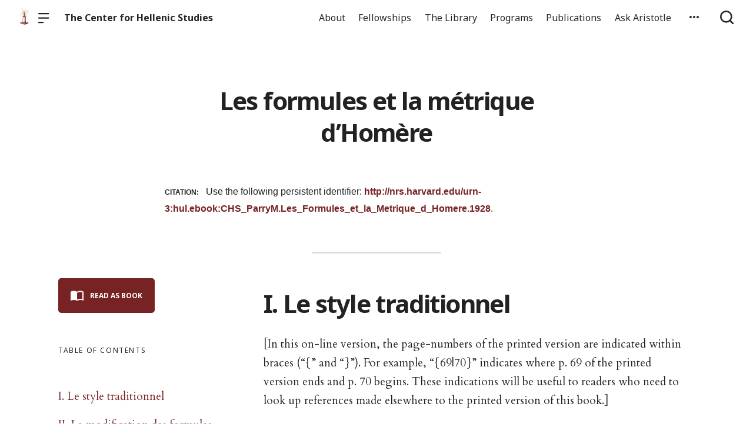

--- FILE ---
content_type: text/html; charset=UTF-8
request_url: https://chs.harvard.edu/chapter/i-le-style-traditionnel/
body_size: 20060
content:

  <!doctype html>
<!--[if lt IE 9]><html class="no-js no-svg ie lt-ie9 lt-ie8 lt-ie7" lang="en-US"> <![endif]-->
<!--[if IE 9]><html class="no-js no-svg ie ie9 lt-ie9 lt-ie8" lang="en-US"> <![endif]-->
<!--[if gt IE 9]><!--><html class="no-js no-svg" lang="en-US"> <!--<![endif]-->
<head>
    <meta charset="UTF-8" />

    <meta name="description" content="Reassertion of the humanism of the ancient world">

    <link rel="stylesheet" href="https://chs.harvard.edu/wp-content/themes/orpheus/style.css" type="text/css" />
    <link rel="stylesheet" href="https://chs.harvard.edu/wp-content/themes/orpheus/static/css/draft.css" type="text/css" />
    <link rel="stylesheet" href="https://chs.harvard.edu/wp-content/themes/orpheus/static/css/draft-js-inline-toolbar-plugin.css" type="text/css" />
    <link rel="stylesheet" href="https://chs.harvard.edu/wp-content/themes/orpheus/static/css/draft-js-mention-plugin.css" type="text/css" />
    <link rel="stylesheet" href="https://chs.harvard.edu/wp-content/themes/orpheus/static/css/draftjs-inline-toolbar.css" type="text/css" />
    <link rel="stylesheet" href="https://chs.harvard.edu/wp-content/themes/orpheus/static/css/draftjs.css" type="text/css" />
    <link rel="stylesheet" href="https://chs.harvard.edu/wp-content/themes/orpheus/static/css/orpheus.css" type="text/css" />
    <link rel="stylesheet" href="https://chs.harvard.edu/wp-content/themes/orpheus/static/css/annotations.css" type="text/css" />
    <link rel="stylesheet" href="https://chs.harvard.edu/wp-content/themes/orpheus/static/css/chs.css" type="text/css" />
    <link rel="stylesheet" href="https://chs.harvard.edu/wp-content/themes/orpheus/static/css/publications.css" type="text/css" />
    <link rel="stylesheet" href="https://chs.harvard.edu/wp-content/themes/orpheus/static/css/chs-main.css" type="text/css" />
    <link rel="stylesheet" href="https://chs.harvard.edu/wp-content/themes/orpheus/static/css/main-site-home.css" type="text/css" />
    <link rel="stylesheet" href="https://chs.harvard.edu/wp-content/themes/orpheus/static/css/404.css" type="text/css" />
    <link rel="stylesheet" href="https://chs.harvard.edu/wp-content/themes/orpheus/static/css/pages.css" type="text/css" />
    <link rel="stylesheet" href="https://chs.harvard.edu/wp-content/themes/orpheus/static/css/responsive.css" type="text/css" />
    <link rel="stylesheet" href="https://chs.harvard.edu/wp-content/themes/orpheus/static/css/print.css" type="text/css" media="print" />
    <link rel="stylesheet" href="https://chs.harvard.edu/wp-content/themes/orpheus/static/css/custom.css" type="text/css" />
                
    <link rel="stylesheet" href="https://cdn.jsdelivr.net/npm/@mdi/font@5.8.55/css/materialdesignicons.min.css" type="text/css" />
    <meta http-equiv="Content-Type" content="text/html; charset=UTF-8" />
    <meta http-equiv="X-UA-Compatible" content="IE=edge">
    <meta name="viewport" content="width=device-width, initial-scale=1, user-scalable=no">
    <link rel="author" href="https://chs.harvard.edu/wp-content/themes/orpheus/humans.txt" />
    <link rel="pingback" href="https://chs.harvard.edu/xmlrpc.php" />
    <link rel="profile" href="http://gmpg.org/xfn/11">

          <link rel="apple-touch-icon" sizes="180x180" href="/wp-content/themes/orpheus/static/images/apple-touch-icon.png">
      <link rel="icon" type="image/png" sizes="32x32" href="/wp-content/themes/orpheus/static/images/favicon-32x32.png">
      <link rel="icon" type="image/png" sizes="16x16" href="/wp-content/themes/orpheus/static/images/favicon-16x16.png">
      <link rel="manifest" href="/wp-content/themes/orpheus/static/images/site.webmanifest">
    
    <meta name="theme-color" content="#000000">
    <script src="https://cdn.ravenjs.com/3.21.0/raven.min.js" crossorigin="anonymous"></script>
    <link href="https://fonts.googleapis.com/css?family=Noto+Sans:400,700|Cardo:300,400,700&subset=cyrillic,greek,latin-ext" rel="stylesheet">
    <link href="https://api.mapbox.com/mapbox-gl-js/v1.1.1/mapbox-gl.css" rel="stylesheet">
    <link rel="stylesheet" href="https://api.mapbox.com/mapbox-gl-js/plugins/mapbox-gl-geocoder/v4.4.1/mapbox-gl-geocoder.css">
    <script async defer="defer" src="https://www.googletagmanager.com/gtag/js?id=UA-36250260-17"></script>

          <!-- Global site tag (gtag.js) - Google Analytics -->
      <script async src="https://www.googletagmanager.com/gtag/js?id=UA-83607684-1"></script>
      <script>
        window.dataLayer = window.dataLayer || [];
        function gtag(){dataLayer.push(arguments);}
        gtag('js', new Date());

        gtag('config', 'UA-83607684-1');
      </script>
    

    <script async defer="defer" src="https://www.google.com/recaptcha/api.js" type="text/javascript"></script>
    <script async defer="defer" src="https://maps.googleapis.com/maps/api/js?key=AIzaSyAoZmCz1xYcNNa3XvFQeXkbafy-Gn6sp-0" type="text/javascript"></script>
    <script src='https://api.mapbox.com/mapbox-gl-js/v1.4.1/mapbox-gl.js'></script>
    <link href='https://api.mapbox.com/mapbox-gl-js/v1.4.1/mapbox-gl.css' rel='stylesheet' />

    <meta name='robots' content='index, follow, max-image-preview:large, max-snippet:-1, max-video-preview:-1' />
	<style>img:is([sizes="auto" i], [sizes^="auto," i]) { contain-intrinsic-size: 3000px 1500px }</style>
	
	<!-- This site is optimized with the Yoast SEO plugin v24.9 - https://yoast.com/wordpress/plugins/seo/ -->
	<title>I. Le style traditionnel - The Center for Hellenic Studies</title>
	<link rel="canonical" href="https://chs.harvard.edu/chapter/i-le-style-traditionnel/" />
	<meta property="og:locale" content="en_US" />
	<meta property="og:type" content="article" />
	<meta property="og:title" content="I. Le style traditionnel - The Center for Hellenic Studies" />
	<meta property="og:description" content="&#013; &#013; I. Le style traditionnel &#013; [In this on-line version, the page-numbers of the printed version are indicated within braces (“{” and “}”). For example, “{69|70}” indicates where p. 69 of the printed version ends and p. 70 begins. These indications will be useful to readers who need to look up references made elsewhere [&hellip;]" />
	<meta property="og:url" content="https://chs.harvard.edu/chapter/i-le-style-traditionnel/" />
	<meta property="og:site_name" content="The Center for Hellenic Studies" />
	<meta name="twitter:card" content="summary_large_image" />
	<meta name="twitter:label1" content="Est. reading time" />
	<meta name="twitter:data1" content="17 minutes" />
	<script type="application/ld+json" class="yoast-schema-graph">{"@context":"https://schema.org","@graph":[{"@type":"WebPage","@id":"https://chs.harvard.edu/chapter/i-le-style-traditionnel/","url":"https://chs.harvard.edu/chapter/i-le-style-traditionnel/","name":"I. Le style traditionnel - The Center for Hellenic Studies","isPartOf":{"@id":"https://chs.harvard.edu/#website"},"datePublished":"2021-03-30T21:32:56+00:00","breadcrumb":{"@id":"https://chs.harvard.edu/chapter/i-le-style-traditionnel/#breadcrumb"},"inLanguage":"en-US","potentialAction":[{"@type":"ReadAction","target":["https://chs.harvard.edu/chapter/i-le-style-traditionnel/"]}]},{"@type":"BreadcrumbList","@id":"https://chs.harvard.edu/chapter/i-le-style-traditionnel/#breadcrumb","itemListElement":[{"@type":"ListItem","position":1,"name":"Chapters","item":"https://chs.harvard.edu/chapter/"},{"@type":"ListItem","position":2,"name":"I. Le style traditionnel"}]},{"@type":"WebSite","@id":"https://chs.harvard.edu/#website","url":"https://chs.harvard.edu/","name":"The Center for Hellenic Studies","description":"Reassertion of the humanism of the ancient world","potentialAction":[{"@type":"SearchAction","target":{"@type":"EntryPoint","urlTemplate":"https://chs.harvard.edu/?s={search_term_string}"},"query-input":{"@type":"PropertyValueSpecification","valueRequired":true,"valueName":"search_term_string"}}],"inLanguage":"en-US"}]}</script>
	<!-- / Yoast SEO plugin. -->


<link rel='dns-prefetch' href='//consent-manager.metomic.io' />
<link rel='stylesheet' id='wp-block-library-css' href='https://chs.harvard.edu/wp-includes/css/dist/block-library/style.min.css' type='text/css' media='all' />
<style id='classic-theme-styles-inline-css' type='text/css'>
/*! This file is auto-generated */
.wp-block-button__link{color:#fff;background-color:#32373c;border-radius:9999px;box-shadow:none;text-decoration:none;padding:calc(.667em + 2px) calc(1.333em + 2px);font-size:1.125em}.wp-block-file__button{background:#32373c;color:#fff;text-decoration:none}
</style>
<style id='pdfemb-pdf-embedder-viewer-style-inline-css' type='text/css'>
.wp-block-pdfemb-pdf-embedder-viewer{max-width:none}

</style>
<style id='filebird-block-filebird-gallery-style-inline-css' type='text/css'>
ul.filebird-block-filebird-gallery{margin:auto!important;padding:0!important;width:100%}ul.filebird-block-filebird-gallery.layout-grid{display:grid;grid-gap:20px;align-items:stretch;grid-template-columns:repeat(var(--columns),1fr);justify-items:stretch}ul.filebird-block-filebird-gallery.layout-grid li img{border:1px solid #ccc;box-shadow:2px 2px 6px 0 rgba(0,0,0,.3);height:100%;max-width:100%;-o-object-fit:cover;object-fit:cover;width:100%}ul.filebird-block-filebird-gallery.layout-masonry{-moz-column-count:var(--columns);-moz-column-gap:var(--space);column-gap:var(--space);-moz-column-width:var(--min-width);columns:var(--min-width) var(--columns);display:block;overflow:auto}ul.filebird-block-filebird-gallery.layout-masonry li{margin-bottom:var(--space)}ul.filebird-block-filebird-gallery li{list-style:none}ul.filebird-block-filebird-gallery li figure{height:100%;margin:0;padding:0;position:relative;width:100%}ul.filebird-block-filebird-gallery li figure figcaption{background:linear-gradient(0deg,rgba(0,0,0,.7),rgba(0,0,0,.3) 70%,transparent);bottom:0;box-sizing:border-box;color:#fff;font-size:.8em;margin:0;max-height:100%;overflow:auto;padding:3em .77em .7em;position:absolute;text-align:center;width:100%;z-index:2}ul.filebird-block-filebird-gallery li figure figcaption a{color:inherit}

</style>
<style id='global-styles-inline-css' type='text/css'>
:root{--wp--preset--aspect-ratio--square: 1;--wp--preset--aspect-ratio--4-3: 4/3;--wp--preset--aspect-ratio--3-4: 3/4;--wp--preset--aspect-ratio--3-2: 3/2;--wp--preset--aspect-ratio--2-3: 2/3;--wp--preset--aspect-ratio--16-9: 16/9;--wp--preset--aspect-ratio--9-16: 9/16;--wp--preset--color--black: #000000;--wp--preset--color--cyan-bluish-gray: #abb8c3;--wp--preset--color--white: #ffffff;--wp--preset--color--pale-pink: #f78da7;--wp--preset--color--vivid-red: #cf2e2e;--wp--preset--color--luminous-vivid-orange: #ff6900;--wp--preset--color--luminous-vivid-amber: #fcb900;--wp--preset--color--light-green-cyan: #7bdcb5;--wp--preset--color--vivid-green-cyan: #00d084;--wp--preset--color--pale-cyan-blue: #8ed1fc;--wp--preset--color--vivid-cyan-blue: #0693e3;--wp--preset--color--vivid-purple: #9b51e0;--wp--preset--color--kb-palette-2: #94383a;--wp--preset--color--kb-palette-3: #888888;--wp--preset--color--kb-palette-4: #888888;--wp--preset--color--kb-palette-5: #222222;--wp--preset--color--kb-palette-7: #ffffff;--wp--preset--color--kb-palette-1: #9abec2;--wp--preset--gradient--vivid-cyan-blue-to-vivid-purple: linear-gradient(135deg,rgba(6,147,227,1) 0%,rgb(155,81,224) 100%);--wp--preset--gradient--light-green-cyan-to-vivid-green-cyan: linear-gradient(135deg,rgb(122,220,180) 0%,rgb(0,208,130) 100%);--wp--preset--gradient--luminous-vivid-amber-to-luminous-vivid-orange: linear-gradient(135deg,rgba(252,185,0,1) 0%,rgba(255,105,0,1) 100%);--wp--preset--gradient--luminous-vivid-orange-to-vivid-red: linear-gradient(135deg,rgba(255,105,0,1) 0%,rgb(207,46,46) 100%);--wp--preset--gradient--very-light-gray-to-cyan-bluish-gray: linear-gradient(135deg,rgb(238,238,238) 0%,rgb(169,184,195) 100%);--wp--preset--gradient--cool-to-warm-spectrum: linear-gradient(135deg,rgb(74,234,220) 0%,rgb(151,120,209) 20%,rgb(207,42,186) 40%,rgb(238,44,130) 60%,rgb(251,105,98) 80%,rgb(254,248,76) 100%);--wp--preset--gradient--blush-light-purple: linear-gradient(135deg,rgb(255,206,236) 0%,rgb(152,150,240) 100%);--wp--preset--gradient--blush-bordeaux: linear-gradient(135deg,rgb(254,205,165) 0%,rgb(254,45,45) 50%,rgb(107,0,62) 100%);--wp--preset--gradient--luminous-dusk: linear-gradient(135deg,rgb(255,203,112) 0%,rgb(199,81,192) 50%,rgb(65,88,208) 100%);--wp--preset--gradient--pale-ocean: linear-gradient(135deg,rgb(255,245,203) 0%,rgb(182,227,212) 50%,rgb(51,167,181) 100%);--wp--preset--gradient--electric-grass: linear-gradient(135deg,rgb(202,248,128) 0%,rgb(113,206,126) 100%);--wp--preset--gradient--midnight: linear-gradient(135deg,rgb(2,3,129) 0%,rgb(40,116,252) 100%);--wp--preset--font-size--small: 13px;--wp--preset--font-size--medium: 20px;--wp--preset--font-size--large: 36px;--wp--preset--font-size--x-large: 42px;--wp--preset--spacing--20: 0.44rem;--wp--preset--spacing--30: 0.67rem;--wp--preset--spacing--40: 1rem;--wp--preset--spacing--50: 1.5rem;--wp--preset--spacing--60: 2.25rem;--wp--preset--spacing--70: 3.38rem;--wp--preset--spacing--80: 5.06rem;--wp--preset--shadow--natural: 6px 6px 9px rgba(0, 0, 0, 0.2);--wp--preset--shadow--deep: 12px 12px 50px rgba(0, 0, 0, 0.4);--wp--preset--shadow--sharp: 6px 6px 0px rgba(0, 0, 0, 0.2);--wp--preset--shadow--outlined: 6px 6px 0px -3px rgba(255, 255, 255, 1), 6px 6px rgba(0, 0, 0, 1);--wp--preset--shadow--crisp: 6px 6px 0px rgba(0, 0, 0, 1);}:where(.is-layout-flex){gap: 0.5em;}:where(.is-layout-grid){gap: 0.5em;}body .is-layout-flex{display: flex;}.is-layout-flex{flex-wrap: wrap;align-items: center;}.is-layout-flex > :is(*, div){margin: 0;}body .is-layout-grid{display: grid;}.is-layout-grid > :is(*, div){margin: 0;}:where(.wp-block-columns.is-layout-flex){gap: 2em;}:where(.wp-block-columns.is-layout-grid){gap: 2em;}:where(.wp-block-post-template.is-layout-flex){gap: 1.25em;}:where(.wp-block-post-template.is-layout-grid){gap: 1.25em;}.has-black-color{color: var(--wp--preset--color--black) !important;}.has-cyan-bluish-gray-color{color: var(--wp--preset--color--cyan-bluish-gray) !important;}.has-white-color{color: var(--wp--preset--color--white) !important;}.has-pale-pink-color{color: var(--wp--preset--color--pale-pink) !important;}.has-vivid-red-color{color: var(--wp--preset--color--vivid-red) !important;}.has-luminous-vivid-orange-color{color: var(--wp--preset--color--luminous-vivid-orange) !important;}.has-luminous-vivid-amber-color{color: var(--wp--preset--color--luminous-vivid-amber) !important;}.has-light-green-cyan-color{color: var(--wp--preset--color--light-green-cyan) !important;}.has-vivid-green-cyan-color{color: var(--wp--preset--color--vivid-green-cyan) !important;}.has-pale-cyan-blue-color{color: var(--wp--preset--color--pale-cyan-blue) !important;}.has-vivid-cyan-blue-color{color: var(--wp--preset--color--vivid-cyan-blue) !important;}.has-vivid-purple-color{color: var(--wp--preset--color--vivid-purple) !important;}.has-black-background-color{background-color: var(--wp--preset--color--black) !important;}.has-cyan-bluish-gray-background-color{background-color: var(--wp--preset--color--cyan-bluish-gray) !important;}.has-white-background-color{background-color: var(--wp--preset--color--white) !important;}.has-pale-pink-background-color{background-color: var(--wp--preset--color--pale-pink) !important;}.has-vivid-red-background-color{background-color: var(--wp--preset--color--vivid-red) !important;}.has-luminous-vivid-orange-background-color{background-color: var(--wp--preset--color--luminous-vivid-orange) !important;}.has-luminous-vivid-amber-background-color{background-color: var(--wp--preset--color--luminous-vivid-amber) !important;}.has-light-green-cyan-background-color{background-color: var(--wp--preset--color--light-green-cyan) !important;}.has-vivid-green-cyan-background-color{background-color: var(--wp--preset--color--vivid-green-cyan) !important;}.has-pale-cyan-blue-background-color{background-color: var(--wp--preset--color--pale-cyan-blue) !important;}.has-vivid-cyan-blue-background-color{background-color: var(--wp--preset--color--vivid-cyan-blue) !important;}.has-vivid-purple-background-color{background-color: var(--wp--preset--color--vivid-purple) !important;}.has-black-border-color{border-color: var(--wp--preset--color--black) !important;}.has-cyan-bluish-gray-border-color{border-color: var(--wp--preset--color--cyan-bluish-gray) !important;}.has-white-border-color{border-color: var(--wp--preset--color--white) !important;}.has-pale-pink-border-color{border-color: var(--wp--preset--color--pale-pink) !important;}.has-vivid-red-border-color{border-color: var(--wp--preset--color--vivid-red) !important;}.has-luminous-vivid-orange-border-color{border-color: var(--wp--preset--color--luminous-vivid-orange) !important;}.has-luminous-vivid-amber-border-color{border-color: var(--wp--preset--color--luminous-vivid-amber) !important;}.has-light-green-cyan-border-color{border-color: var(--wp--preset--color--light-green-cyan) !important;}.has-vivid-green-cyan-border-color{border-color: var(--wp--preset--color--vivid-green-cyan) !important;}.has-pale-cyan-blue-border-color{border-color: var(--wp--preset--color--pale-cyan-blue) !important;}.has-vivid-cyan-blue-border-color{border-color: var(--wp--preset--color--vivid-cyan-blue) !important;}.has-vivid-purple-border-color{border-color: var(--wp--preset--color--vivid-purple) !important;}.has-vivid-cyan-blue-to-vivid-purple-gradient-background{background: var(--wp--preset--gradient--vivid-cyan-blue-to-vivid-purple) !important;}.has-light-green-cyan-to-vivid-green-cyan-gradient-background{background: var(--wp--preset--gradient--light-green-cyan-to-vivid-green-cyan) !important;}.has-luminous-vivid-amber-to-luminous-vivid-orange-gradient-background{background: var(--wp--preset--gradient--luminous-vivid-amber-to-luminous-vivid-orange) !important;}.has-luminous-vivid-orange-to-vivid-red-gradient-background{background: var(--wp--preset--gradient--luminous-vivid-orange-to-vivid-red) !important;}.has-very-light-gray-to-cyan-bluish-gray-gradient-background{background: var(--wp--preset--gradient--very-light-gray-to-cyan-bluish-gray) !important;}.has-cool-to-warm-spectrum-gradient-background{background: var(--wp--preset--gradient--cool-to-warm-spectrum) !important;}.has-blush-light-purple-gradient-background{background: var(--wp--preset--gradient--blush-light-purple) !important;}.has-blush-bordeaux-gradient-background{background: var(--wp--preset--gradient--blush-bordeaux) !important;}.has-luminous-dusk-gradient-background{background: var(--wp--preset--gradient--luminous-dusk) !important;}.has-pale-ocean-gradient-background{background: var(--wp--preset--gradient--pale-ocean) !important;}.has-electric-grass-gradient-background{background: var(--wp--preset--gradient--electric-grass) !important;}.has-midnight-gradient-background{background: var(--wp--preset--gradient--midnight) !important;}.has-small-font-size{font-size: var(--wp--preset--font-size--small) !important;}.has-medium-font-size{font-size: var(--wp--preset--font-size--medium) !important;}.has-large-font-size{font-size: var(--wp--preset--font-size--large) !important;}.has-x-large-font-size{font-size: var(--wp--preset--font-size--x-large) !important;}
:where(.wp-block-post-template.is-layout-flex){gap: 1.25em;}:where(.wp-block-post-template.is-layout-grid){gap: 1.25em;}
:where(.wp-block-columns.is-layout-flex){gap: 2em;}:where(.wp-block-columns.is-layout-grid){gap: 2em;}
:root :where(.wp-block-pullquote){font-size: 1.5em;line-height: 1.6;}
</style>
<link rel='stylesheet' id='ask-aristotle-style-css' href='https://chs.harvard.edu/wp-content/plugins/ask-aristotle/build/assets/index.css' type='text/css' media='all' />
<link rel='stylesheet' id='hide-admin-bar-based-on-user-roles-css' href='https://chs.harvard.edu/wp-content/plugins/hide-admin-bar-based-on-user-roles/public/css/hide-admin-bar-based-on-user-roles-public.css' type='text/css' media='all' />
<style id='kadence-blocks-global-variables-inline-css' type='text/css'>
:root {--global-kb-font-size-sm:clamp(0.8rem, 0.73rem + 0.217vw, 0.9rem);--global-kb-font-size-md:clamp(1.1rem, 0.995rem + 0.326vw, 1.25rem);--global-kb-font-size-lg:clamp(1.75rem, 1.576rem + 0.543vw, 2rem);--global-kb-font-size-xl:clamp(2.25rem, 1.728rem + 1.63vw, 3rem);--global-kb-font-size-xxl:clamp(2.5rem, 1.456rem + 3.26vw, 4rem);--global-kb-font-size-xxxl:clamp(2.75rem, 0.489rem + 7.065vw, 6rem);}:root {--global-palette1: #3182CE;--global-palette2: #2B6CB0;--global-palette3: #1A202C;--global-palette4: #2D3748;--global-palette5: #4A5568;--global-palette6: #718096;--global-palette7: #EDF2F7;--global-palette8: #F7FAFC;--global-palette9: #ffffff;}
</style>
<style id="kadence_blocks_palette_css">:root .has-kb-palette-2-color{color:#94383a}:root .has-kb-palette-2-background-color{background-color:#94383a}:root .has-kb-palette-3-color{color:#b7b7b7}:root .has-kb-palette-3-background-color{background-color:#b7b7b7}:root .has-kb-palette-3-color{color:#888888}:root .has-kb-palette-3-background-color{background-color:#888888}:root .has-kb-palette-4-color{color:#888888}:root .has-kb-palette-4-background-color{background-color:#888888}:root .has-kb-palette-5-color{color:#222222}:root .has-kb-palette-5-background-color{background-color:#222222}:root .has-kb-palette-7-color{color:#ffffff}:root .has-kb-palette-7-background-color{background-color:#ffffff}:root .has-kb-palette-1-color{color:#9abec2}:root .has-kb-palette-1-background-color{background-color:#9abec2}</style><script type="text/javascript" src="https://chs.harvard.edu/wp-includes/js/jquery/jquery.min.js" id="jquery-core-js"></script>
<script type="text/javascript" src="https://chs.harvard.edu/wp-includes/js/jquery/jquery-migrate.min.js" id="jquery-migrate-js"></script>
<script type="text/javascript" src="https://chs.harvard.edu/wp-content/plugins/hide-admin-bar-based-on-user-roles/public/js/hide-admin-bar-based-on-user-roles-public.js" id="hide-admin-bar-based-on-user-roles-js"></script>
<link rel="https://api.w.org/" href="https://chs.harvard.edu/wp-json/" /><link rel="alternate" title="JSON" type="application/json" href="https://chs.harvard.edu/wp-json/wp/v2/chapter/228176" /><link rel='shortlink' href='https://chs.harvard.edu/?p=228176' />
<link rel="alternate" title="oEmbed (JSON)" type="application/json+oembed" href="https://chs.harvard.edu/wp-json/oembed/1.0/embed?url=https%3A%2F%2Fchs.harvard.edu%2Fchapter%2Fi-le-style-traditionnel%2F" />
<link rel="alternate" title="oEmbed (XML)" type="text/xml+oembed" href="https://chs.harvard.edu/wp-json/oembed/1.0/embed?url=https%3A%2F%2Fchs.harvard.edu%2Fchapter%2Fi-le-style-traditionnel%2F&#038;format=xml" />
		<style type="text/css" id="wp-custom-css">
			
.post .wp-block-image img {
  height: initial;
}
.post.-blog .wp-block-image {
/* 	take this out if img gets weird */
	margin:0;
}

.articleContent hr {
	margin: 2rem auto;
	max-width: 600px;
}

.page hr {
	height: 2px;
}

.articleContent h2 {
	margin-top: 0;
}

.signUpCallToAction, .featureBlock {
	margin: 2rem 0;
	border-radius: 0;
}
.signUpCallToAction {
	margin: 0;
}

dl {
  display: block;
  margin-top: 1em;
  margin-bottom: 1em;
  margin-left: 0;
  margin-right: 0;
	font-family: Cardo;
}

dt { 
	margin-left: 60px;
}

dd { 
  display: block;
  margin-left: 40px;
}

has-text-align-center {
	text-align: center;
}

.gloria-columns {
        -webkit-columns: 2 3rem;
        -moz-columns: 2 3rem;
        columns: 3 3rem;
        -webkit-column-gap: 1em;
        -moz-column-gap: 1em;
        column-gap: 1em;

      }

.bibl {
    text-align: right;
    margin-top: 0.4em;
}

.bibl2 {
  margin-left: 0.5em;
  text-indent: -0.5em;
  margin-top: 0.4em;
}

.inlineCitation {
  margin-left: 1.25em;
  margin-bottom: 0.4em;
}

figcaption {
	padding: .5rem .5rem 1.2rem!important;
	text-align: left }

.wp-block-button a {
	text-decoration:none;
	font-weight: bold;
	text-transform: uppercase;
}

		</style>
		
  </head>

<body class="wp-singular chapter-template-default single single-chapter postid-228176 wp-theme-orpheus -mainSite  -chs" data-template="base.twig">
<noscript class="noJavascriptMessage">
  <style>
    body,
    html {
      margin: 0;
      padding: 0;
    }

    .noJavascriptMessage {
      align-items: center;
      display: flex;
      font-family: "Trueno", -apple-system, BlinkMacSystemFont, "Helvetica Neue", Helvetica, sans-serif;
      justify-content: center;
      margin: 0;
      min-height: 100vh;
      padding: 0;
    }

    .noJavascriptMessage > div {
      max-width: 500px;
      padding: 20px;
      text-align: center;
    }

    .noJavascriptMessage svg {
      height: 100px;
      margin-bottom: 40px;
    }
  </style>
  <div>
    <svg width="150px" height="146px" viewbox="0 0 150 146" version="1.1" xmlns="http://www.w3.org/2000/svg" xmlns:xlink="http://www.w3.org/1999/xlink">
      <path
        d="M75.016497,145.4 C31.816497,145.4 0.816497,113.2 0.816497,73.4 L0.816497,73 C0.816497,33.2 32.216497,0.6 75.416497,0.6 C118.616497,0.6 149.616497,32.8 149.616497,72.6 L149.616497,73 C149.616497,112.8 118.216497,145.4 75.016497,145.4 Z M75.416497,117 C100.216497,117 117.416497,97.4 117.416497,73.4 L117.416497,73 C117.416497,49 99.816497,29 75.016497,29 C50.216497,29 33.016497,48.6 33.016497,72.6 L33.016497,73 C33.016497,97 50.616497,117 75.416497,117 Z"
        id="O"
        fill="#000000"></path>
    </svg>
    <p>Enable JavaScript and refresh the page to view the Center for Hellenic Studies website.</p>
    <p>
      <a href="https://www.enable-javascript.com/" target="_blank">See how to enable JavaScript in your browser.</a>
    </p>
  </div>
</noscript>

<div id="root">
  <div>
      <header class="headerExternal
      -light
  " data-html2canvas-ignore="true">
  <div class="headerExternalDefault">
    <div class="headerExternalSite">
                  <a class="headerLogo" href="//chs.harvard.edu">
          <img src="/wp-content/themes/orpheus/static/images/chs_logo_lighthouse.png"/>
              </a>
              <button class="headerExternalButton headerExternalSiteMenuButton menuButton showMenuButton" href="/">
          <svg viewbox="0 0 30 30">
            <path
              d="M13.0518223,24.12 C13.8486533,24.12 14.4946125,24.7708056 14.4946125,25.5586857 L14.4946125,25.8973143 C14.4946125,26.6918785 13.8530946,27.336 13.0518223,27.336 L1.4427902,27.336 C0.645959177,27.336 0,26.6851944 0,25.8973143 L0,25.5586857 C0,24.7641215 0.641517873,24.12 1.4427902,24.12 L13.0518223,24.12 Z M27.5516448,12.864 C28.3455984,12.864 28.989225,13.5148056 28.989225,14.3026857 L28.989225,14.6413143 C28.989225,15.4358785 28.3430988,16.08 27.5516448,16.08 L1.43758018,16.08 C0.643626568,16.08 0,15.4291944 0,14.6413143 L0,14.3026857 C0,13.5081215 0.646126216,12.864 1.43758018,12.864 L27.5516448,12.864 Z M27.5516448,1.608 C28.3455984,1.608 28.989225,2.25880559 28.989225,3.04668573 L28.989225,3.38531427 C28.989225,4.17987846 28.3430988,4.824 27.5516448,4.824 L1.43758018,4.824 C0.643626568,4.824 0,4.17319441 0,3.38531427 L0,3.04668573 C0,2.25212154 0.646126216,1.608 1.43758018,1.608 L27.5516448,1.608 Z"
              id="path-1"></path>
          </svg>
        </button>
        <button class="headerExternalButton headerExternalSiteMenuButton hideMenuButton" href="/">
          <i class="mdi mdi-close"></i>
        </button>
                    <a class="headerExternalSiteArchiveTitle" href="/">
          The Center for Hellenic Studies
        </a>
          </div>

      <ul class="headerExternalNav">
          <li class="headerMenuItem headerExternalNavLinkHideOnMobile headerMenuToggleButton   menu-item menu-item-type-post_type menu-item-object-page menu-item-168589 menu-item-has-children">
  <a target="" href="https://chs.harvard.edu/about/">About</a>

      <div class="dropdownHeaderMenu" role="tooltip">
      <div
        class="jss88 jss92 jss89"
        id="menu-list-grow"
        style="opacity: 1; transform: scale(1, 1) translateZ(0px); transform-origin: center top; transition: opacity 253ms cubic-bezier(0.4, 0, 0.2, 1) 0ms, transform 168ms cubic-bezier(0.4, 0, 0.2, 1) 0ms;">
        <ul class="jss115 jss116 headerExternalSecondaryNav" role="menu">
                      <li >
              <a role="menuitem" href="https://chs.harvard.edu/category/news/">
                News
              </a>
                          </li>
                      <li >
              <a role="menuitem" href="https://chs.harvard.edu/history-of-the-center-for-hellenic-studies/">
                History
              </a>
                          </li>
                      <li >
              <a role="menuitem" href="https://greece.chs.harvard.edu">
                CHS Greece
              </a>
                          </li>
                      <li >
              <a role="menuitem" href="https://chs.harvard.edu/about/personnel/">
                Personnel
              </a>
                          </li>
                      <li >
              <a role="menuitem" href="https://chs.harvard.edu/about/visit-us/">
                Visit Us
              </a>
                          </li>
                      <li >
              <a role="menuitem" href="https://chs.harvard.edu/careers/">
                Careers
              </a>
                          </li>
                      <li >
              <a role="menuitem" href="https://chs.harvard.edu/community-values/">
                Community Values
              </a>
                          </li>
                      <li >
              <a role="menuitem" href="https://chs.harvard.edu/about/contact/">
                Contact
              </a>
                          </li>
                  </ul>
      </div>
    </div>
  </li>
          <li class="headerMenuItem headerExternalNavLinkHideOnMobile headerMenuToggleButton   menu-item menu-item-type-post_type menu-item-object-page menu-item-168809 menu-item-has-children">
  <a target="" href="https://chs.harvard.edu/fellowships/">Fellowships</a>

      <div class="dropdownHeaderMenu" role="tooltip">
      <div
        class="jss88 jss92 jss89"
        id="menu-list-grow"
        style="opacity: 1; transform: scale(1, 1) translateZ(0px); transform-origin: center top; transition: opacity 253ms cubic-bezier(0.4, 0, 0.2, 1) 0ms, transform 168ms cubic-bezier(0.4, 0, 0.2, 1) 0ms;">
        <ul class="jss115 jss116 headerExternalSecondaryNav" role="menu">
                      <li >
              <a role="menuitem" href="https://chs.harvard.edu/fellowships/current-fellows/">
                Current Fellows in Hellenic Studies
              </a>
                          </li>
                      <li >
              <a role="menuitem" href="https://chs.harvard.edu/fellowships/previous-fellows/">
                Previous Fellows
              </a>
                          </li>
                      <li >
              <a role="menuitem" href="https://chs.harvard.edu/frequently-asked-questions/">
                Frequently Asked Questions
              </a>
                          </li>
                  </ul>
      </div>
    </div>
  </li>
          <li class="headerMenuItem headerExternalNavLinkHideOnMobile headerMenuToggleButton   menu-item menu-item-type-post_type menu-item-object-page menu-item-181660 menu-item-has-children">
  <a target="" href="https://chs.harvard.edu/library/">The Library</a>

      <div class="dropdownHeaderMenu" role="tooltip">
      <div
        class="jss88 jss92 jss89"
        id="menu-list-grow"
        style="opacity: 1; transform: scale(1, 1) translateZ(0px); transform-origin: center top; transition: opacity 253ms cubic-bezier(0.4, 0, 0.2, 1) 0ms, transform 168ms cubic-bezier(0.4, 0, 0.2, 1) 0ms;">
        <ul class="jss115 jss116 headerExternalSecondaryNav" role="menu">
                      <li >
              <a role="menuitem" href="https://chs.harvard.edu/library-beginnings/">
                Library Beginnings
              </a>
                          </li>
                      <li >
              <a role="menuitem" href="https://chs.harvard.edu/accessing-the-library/">
                Accessing the Library
              </a>
                          </li>
                      <li >
              <a role="menuitem" href="https://chs.harvard.edu/the-library-space/">
                The Library Space
              </a>
                          </li>
                      <li >
              <a role="menuitem" href="https://chs.harvard.edu/navigating-the-collection-and-hollis/">
                Navigating the Collection and HOLLIS
              </a>
                          </li>
                      <li >
              <a role="menuitem" href="https://chs.harvard.edu/collection-areas-and-databases/">
                Collection Areas and Databases
              </a>
                          </li>
                      <li >
              <a role="menuitem" href="https://chs.harvard.edu/local-libraries/">
                Local Libraries
              </a>
                          </li>
                      <li >
              <a role="menuitem" href="https://chs.harvard.edu/library-book-exhibits/">
                Library Exhibits
              </a>
                          </li>
                      <li >
              <a role="menuitem" href="https://chs.harvard.edu/new-books/">
                New Books
              </a>
                          </li>
                      <li >
              <a role="menuitem" href="https://chs.harvard.edu/book-donations-policy/">
                Book Donations Policy
              </a>
                          </li>
                  </ul>
      </div>
    </div>
  </li>
          <li class="headerMenuItem headerExternalNavLinkHideOnMobile headerMenuToggleButton   menu-item menu-item-type-post_type menu-item-object-page menu-item-234640 menu-item-has-children">
  <a target="" href="https://chs.harvard.edu/programs/">Programs</a>

      <div class="dropdownHeaderMenu" role="tooltip">
      <div
        class="jss88 jss92 jss89"
        id="menu-list-grow"
        style="opacity: 1; transform: scale(1, 1) translateZ(0px); transform-origin: center top; transition: opacity 253ms cubic-bezier(0.4, 0, 0.2, 1) 0ms, transform 168ms cubic-bezier(0.4, 0, 0.2, 1) 0ms;">
        <ul class="jss115 jss116 headerExternalSecondaryNav" role="menu">
                      <li >
              <a role="menuitem" href="/event">
                Events
              </a>
                          </li>
                      <li >
              <a role="menuitem" href="https://chs.harvard.edu/programs/scholars-in-training-summer-program/">
                Scholars-in-Training Summer Program
              </a>
                          </li>
                      <li >
              <a role="menuitem" href="https://chs.harvard.edu/permanent-collection/">
                Current Exhibits
              </a>
                          </li>
                      <li >
              <a role="menuitem" href="https://chs.harvard.edu/programs/grants/">
                Grants
              </a>
                          </li>
                      <li >
              <a role="menuitem" href="https://chs.harvard.edu/programs/student-programs/">
                Student Opportunities
              </a>
                          </li>
                      <li >
              <a role="menuitem" href="https://chs.harvard.edu/program-proposal-guidelines/">
                Program Proposals
              </a>
                          </li>
                  </ul>
      </div>
    </div>
  </li>
          <li class="headerMenuItem headerExternalNavLinkHideOnMobile headerMenuToggleButton   menu-item menu-item-type-custom menu-item-object-custom menu-item-168818 menu-item-has-children">
  <a target="" href="/publications">Publications</a>

      <div class="dropdownHeaderMenu" role="tooltip">
      <div
        class="jss88 jss92 jss89"
        id="menu-list-grow"
        style="opacity: 1; transform: scale(1, 1) translateZ(0px); transform-origin: center top; transition: opacity 253ms cubic-bezier(0.4, 0, 0.2, 1) 0ms, transform 168ms cubic-bezier(0.4, 0, 0.2, 1) 0ms;">
        <ul class="jss115 jss116 headerExternalSecondaryNav" role="menu">
                      <li >
              <a role="menuitem" href="https://chs.harvard.edu/introduction-to-online-publications-2/">
                Introduction to Online Publications
              </a>
                          </li>
                      <li >
              <a role="menuitem" href="https://chs.harvard.edu/books/">
                Books
              </a>
                          </li>
                      <li >
              <a role="menuitem" href="https://chs.harvard.edu/curated-articles/">
                Articles
              </a>
                          </li>
                      <li >
              <a role="menuitem" href="https://chs.harvard.edu/primary-source/">
                Primary Texts
              </a>
                          </li>
                      <li >
              <a role="menuitem" href="https://research-bulletin.chs.harvard.edu">
                Research Bulletin
              </a>
                          </li>
                      <li >
              <a role="menuitem" href="https://chs.harvard.edu/preprints-from-the-new-euripides-conference/">
                Preprints
              </a>
                          </li>
                      <li >
              <a role="menuitem" href="https://chs.harvard.edu/resources-for-authors/">
                Prospective Authors
              </a>
                          </li>
                      <li >
              <a role="menuitem" href="https://chs.harvard.edu/browse-online-publications/">
                Browse
              </a>
                          </li>
                  </ul>
      </div>
    </div>
  </li>
          <li class="headerMenuItem headerExternalNavLinkHideOnMobile headerMenuToggleButton   menu-item menu-item-type-post_type menu-item-object-page menu-item-237529">
  <a target="" href="https://chs.harvard.edu/ask-aristotle/">Ask Aristotle</a>

  </li>
    
    
          <li>
        <button class="jss7 jss1 headerExternalButton headerMenuToggleButton" tabindex="0" type="button" aria-owns="menu-list-grow" aria-haspopup="true">
          <span class="jss6">
            <svg class="jss10" focusable="false" viewbox="0 0 24 24" aria-hidden="true" role="presentation">
              <path fill="none" d="M0 0h24v24H0z"></path>
              <path d="M6 10c-1.1 0-2 .9-2 2s.9 2 2 2 2-.9 2-2-.9-2-2-2zm12 0c-1.1 0-2 .9-2 2s.9 2 2 2 2-.9 2-2-.9-2-2-2zm-6 0c-1.1 0-2 .9-2 2s.9 2 2 2 2-.9 2-2-.9-2-2-2z"></path>
            </svg>
          </span>
          <span class="jss19"></span>
          <div class="dropdownHeaderMenu -authHeaderMenu" role="tooltip">
  <div class="jss88 jss92 jss89" id="menu-list-grow" style="opacity: 1; transform: scale(1, 1) translateZ(0px); transform-origin: center top; transition: opacity 253ms cubic-bezier(0.4, 0, 0.2, 1) 0ms, transform 168ms cubic-bezier(0.4, 0, 0.2, 1) 0ms;">
    <ul class="jss115 jss116 headerExternalSecondaryNav" role="menu">
              <li tabindex="0">
          <a class="jss7 jss122 jss125 jss130 jss131 jss119 jss120" tabindex="-1" role="menuitem" href="/wp-login.php">
            Log in
          </a>
        </li>
              </ul>
  </div>
</div>        </button>
      </li>
        <li>
      <button class="headerExternalButton headerExternalButtonSearch showMenuButton headerExternalButtonSearchFocusInput" type="button">
        <svg viewbox="0 0 30 30">
          <path
            d="M12.8841,0 C19.9997919,0 25.7682,5.75940898 25.7682,12.864 C25.7682,15.8364395 24.7584733,18.5734126 23.0628032,20.751641 L28.5175168,26.1989723 C29.1464611,26.8269354 29.1464611,27.8450646 28.5175168,28.4730277 C27.8885726,29.1009908 26.8688524,29.1009908 26.2399082,28.4730277 L26.2399082,28.4730277 L20.7840655,23.0268238 C18.6024335,24.7198485 15.8611839,25.728 12.8841,25.728 C5.76840806,25.728 0,19.968591 0,12.864 C0,5.75940898 5.76840806,0 12.8841,0 Z M12.8841,3.216 C7.54733104,3.216 3.221025,7.53555673 3.221025,12.864 C3.221025,18.1924433 7.54733104,22.512 12.8841,22.512 C18.220869,22.512 22.547175,18.1924433 22.547175,12.864 C22.547175,7.53555673 18.220869,3.216 12.8841,3.216 Z"
            id="path-1"></path>
        </svg>
      </button>
      <button class="headerExternalButton headerExternalButtonSearch hideMenuButton" type="button">
        <svg viewbox="0 0 30 30">
          <path
            d="M12.8841,0 C19.9997919,0 25.7682,5.75940898 25.7682,12.864 C25.7682,15.8364395 24.7584733,18.5734126 23.0628032,20.751641 L28.5175168,26.1989723 C29.1464611,26.8269354 29.1464611,27.8450646 28.5175168,28.4730277 C27.8885726,29.1009908 26.8688524,29.1009908 26.2399082,28.4730277 L26.2399082,28.4730277 L20.7840655,23.0268238 C18.6024335,24.7198485 15.8611839,25.728 12.8841,25.728 C5.76840806,25.728 0,19.968591 0,12.864 C0,5.75940898 5.76840806,0 12.8841,0 Z M12.8841,3.216 C7.54733104,3.216 3.221025,7.53555673 3.221025,12.864 C3.221025,18.1924433 7.54733104,22.512 12.8841,22.512 C18.220869,22.512 22.547175,18.1924433 22.547175,12.864 C22.547175,7.53555673 18.220869,3.216 12.8841,3.216 Z"
            id="path-1"></path>
        </svg>
      </button>
    </li>
  </ul>

    <div class="headerMenu">
      <div class="headerMenuInner">
        <form class="textsearchForm" id="search_form" action="/search">
          <input id="header_external_search" type="text" placeholder="Search for topics, articles, and authors . . ." name="s"/>
        </form>

        <div class="headerMenuColumns">
      
<ul>
  <li>
    <h4>
      <a target="" href="https://chs.harvard.edu/about/">About</a>
    </h4>
  </li>

      <li>
      <a href="https://chs.harvard.edu/history-of-the-center-for-hellenic-studies/">
        History
      </a>
          </li>
      <li>
      <a href="https://chs.harvard.edu/about/personnel/">
        Personnel
      </a>
          </li>
      <li>
      <a href="https://greece.chs.harvard.edu">
        CHS Greece
      </a>
          </li>
      <li>
      <a href="https://chs.harvard.edu/about/visit-us/">
        Visit Us
      </a>
          </li>
      <li>
      <a href="https://chs.harvard.edu/careers/">
        Careers
      </a>
          </li>
      <li>
      <a href="https://chs.harvard.edu/community-values/">
        Community Values
      </a>
          </li>
      <li>
      <a href="https://chs.harvard.edu/about/contact/">
        Contact Us
      </a>
          </li>
  
</ul>
      
<ul>
  <li>
    <h4>
      <a target="" href="https://chs.harvard.edu/fellowships/">Fellowships</a>
    </h4>
  </li>

      <li>
      <a href="https://chs.harvard.edu/fellowships/fellowships-hellenic-studies/">
        Fellowships in Hellenic Studies
      </a>
          </li>
      <li>
      <a href="https://chs.harvard.edu/fellowships/hellenic-studies-fellowships-greece-cyprus/">
        Early Career Fellowships
      </a>
          </li>
      <li>
      <a href="https://chs.harvard.edu/summer-fellowships-in-hellenic-studies-2025/">
        Summer Fellowships
      </a>
          </li>
      <li>
      <a href="https://chs.harvard.edu/chs-institute-of-historical-research-joint-fellowship-in-hellenic-studies/">
        CHS-IHR Joint Fellowship
      </a>
          </li>
      <li>
      <a href="https://chs.harvard.edu/fellowships/current-fellows/">
        Current Fellows in Hellenic Studies
      </a>
          </li>
      <li>
      <a href="https://chs.harvard.edu/fellowships/previous-fellows/">
        Previous Fellows
      </a>
              <a class="grandchild" role="menuitem" href="https://chs.harvard.edu/fellowships/previous-fellows/fellows-chronological-lists/">
          Previous Fellows – Chronological Lists
        </a>
          </li>
  
</ul>
      
<ul>
  <li>
    <h4>
      <a target="" href="https://chs.harvard.edu/library/">The Library</a>
    </h4>
  </li>

      <li>
      <a href="https://chs.harvard.edu/accessing-the-library/">
        Accessing the Library
      </a>
          </li>
      <li>
      <a href="https://chs.harvard.edu/navigating-the-collection-and-hollis/">
        Navigating the Collection and HOLLIS
      </a>
          </li>
      <li>
      <a href="https://chs.harvard.edu/library-book-exhibits/">
        Library Exhibits
      </a>
          </li>
      <li>
      <a href="https://chs.harvard.edu/new-books/">
        New Books
      </a>
          </li>
      <li>
      <a href="https://chs.harvard.edu/book-donations-policy/">
        Book Donations Policy
      </a>
          </li>
      <li>
      <a href="/publications">
        Publications
      </a>
              <a class="grandchild" role="menuitem" href="/curated-articles/">
          Articles
        </a>
              <a class="grandchild" role="menuitem" href="/books/">
          Books
        </a>
              <a class="grandchild" role="menuitem" href="/primary-source/">
          Primary Texts
        </a>
              <a class="grandchild" role="menuitem" href="/serials">
          Serials
        </a>
              <a class="grandchild" role="menuitem" href="https://chs.harvard.edu/resources-for-authors/">
          Prospective Authors
        </a>
          </li>
  
</ul>
      
<ul>
  <li>
    <h4>
      <a target="" href="https://chs.harvard.edu/programs/">Programs</a>
    </h4>
  </li>

      <li>
      <a href="/event">
        Events
      </a>
          </li>
      <li>
      <a href="https://chs.harvard.edu/programs/scholars-in-training-summer-program/">
        Scholars-in-Training Summer Program
      </a>
          </li>
      <li>
      <a href="https://chs.harvard.edu/permanent-collection/">
        Current Exhibits
      </a>
          </li>
      <li>
      <a href="https://chs.harvard.edu/programs/grants/">
        Grants
      </a>
          </li>
      <li>
      <a href="https://chs.harvard.edu/programs/student-programs/">
        Student Opportunities
      </a>
          </li>
      <li>
      <a href="https://chs.harvard.edu/program-proposal-guidelines/">
        Program Proposals
      </a>
          </li>
  
</ul>
  </div>
      </div>
    </div>
  </div>
</div>
<div class="headerExternalSearch" style="visibility: hidden;">
  <div class="headerExternalSearchContent">
    <button id="header_external_search_back">
      <svg class="jss10" focusable="false" viewbox="0 0 24 24" aria-hidden="true" role="presentation">
        <path fill="none" d="M0 0h24v24H0z"></path>
        <path d="M20 11H7.83l5.59-5.59L12 4l-8 8 8 8 1.41-1.41L7.83 13H20v-2z"></path>
      </svg>
    </button>
    <input id="header_external_search" type="search" placeholder="Search" value="">
  </div>
  <div class="headerExternalSearchBackground"></div>
</div>
</header>
      <div class="content-wrapper page">
    <article class="postType-chapter post -article" id="post-228176">
      <section class="articleContent -articleContentWithSidebar">

        
        <div class="postHead">
          <h1 class="articleH1">Les formules et la métrique d&#8217;Homère</h1>

          
          
        </div>
        <div class="articleBody postSection postContent">
                      <div class="postContentInner ">
              <div class="postCitation">
                <p>
                  <label>Citation:</label>
                  &nbsp;
                  Use the following persistent identifier:
<a href="http://nrs.harvard.edu/urn-3:hul.ebook:CHS_ParryM.Les_Formules_et_la_Metrique_d_Homere.1928">http://nrs.harvard.edu/urn-3:hul.ebook:CHS_ParryM.Les_Formules_et_la_Metrique_d_Homere.1928</a>.
                </p>
              </div>
              <hr class="postContentDivider"></hr>
            </div>
                    <div class="postContentInner -withSidebar">
            <aside id="main_sidebar" class="mainSidebar " data-html2canvas-ignore="true">

  
            <div class="sidebarInner">

        <a
          class="chsButton -accentButton -emailButton"
          href="/read/parry-milman-les-formules-et-la-metrique-dhomere">
          <i class="mdi mdi-book-open-blank-variant"></i>
          Read as book
        </a>

        <br>
        <h4 class="overline sidebarTitle">Table of Contents</h4>
        <ul class="sidebarPosts -toc">
                      <li>
              <a href="/chapter/i-le-style-traditionnel">
                I. Le style traditionnel
              </a>
            </li>
                      <li>
              <a href="/chapter/ii-la-modification-des-formules">
                II. La modification des formules
              </a>
            </li>
                      <li>
              <a href="/chapter/iii-la-juxtaposition-des-formules">
                III. La juxtaposition des formules
              </a>
            </li>
                      <li>
              <a href="/chapter/iv-la-structure-des-formules">
                IV. La structure des formules
              </a>
            </li>
                      <li>
              <a href="/chapter/v-conclusions">
                V. Conclusions
              </a>
            </li>
                  </ul>
      </div>
            
      
      <div class="sidebarSignup">
  <h4>Stay up to date</h4>
      <p>
      Get the latest updates from the CHS regarding programs, fellowships, and more!
    </p>
    <a
      class="chsButton -accentButton -emailButton"
      href="http://visitor.r20.constantcontact.com/manage/optin?v=[base64]%3D%3D">
      <i class="mdi mdi-email"></i>
      Join the community
    </a>
  </div>
    <div class="sidebarInner">
      <h4 class="overline sidebarTitle">
  Connect
</h4>
<div class="socialLinks">
  <ul>
        <li>
      <a href="https://twitter.com/HellenicStudies">
        <i class="mdi mdi-twitter"></i>
      </a>
    </li>
    <li>
      <a href="https://www.youtube.com/channel/UC4CZOzGtFzZe2pcONCNT15w">
        <i class="mdi mdi-youtube"></i>
      </a>
    </li>
    <li>
      <a href="https://www.facebook.com/centerforhellenicstudies/">
        <i class="mdi mdi-facebook"></i>
      </a>
    </li>
    <li>
      <a href="https://www.instagram.com/centerforhellenicstudiesdc/">
        <i class="mdi mdi-instagram"></i>
      </a>
    </li>
  </ul>
</div>    </div>
  </aside>
            <div class="contentMain">
              <div class="TEI-XML">&#13;</p>
<div class="copy">&#13;</p>
<h1>I. Le style traditionnel</h1>
<p>&#13;</p>
<p>[In this on-line version, the page-numbers of the printed version are indicated within braces (“{” and “}”). For example, “{69|70}” indicates where p. 69 of the printed version ends and p. 70 begins. These indications will be useful to readers who need to look up references made elsewhere to the printed version of this book.]</p>
<p>&#13;</p>
<div class="Paragraph">Bien que l’on ait beaucoup écrit sur la question de l&#8217;hiatus<span class="noteref"> [<a href="#n.1">1</a>] </span> <a id="noteref_n.1"/> dans Homère<span class="noteref"> [<a href="#n.2">2</a>] </span> <a id="noteref_n.2"/> qui, en vérité, exige la prise en considération d&#8217;un très grand nombre de détails, toutes les théories qui ont été émises à ce sujet peuvent se résumer en quelques phrases. On a remarqué d&#8217;une part que la rareté de certains genres d’hiatus en particulier, et de tous les genres en général, indique les efforts qu&#8217;a faits le poète (les poètes) de l’<em>Iliade</em> et de l’<em>Odyssée</em> pour les éviter, ce qui est corroboré par l&#8217;usage dans la poésie et même dans la prose grecque de la période historique.<span class="noteref"> [<a href="#n.3">3</a>] </span> <a id="noteref_n.3"/> La cause de ce désir d&#8217;éviter l&#8217;hiatus provient sûrement de ce fait que les poètes grecs le considéraient comme une cacophonie. Ceux qui, d&#8217;autre part, ont soutenu l’authenticité de certains ou de tous les genres d&#8217;hiatus basent leur jugement sur une raison unique: la faillite de toutes les tentatives faites pour les expulser du texte traditionnel. Leur argument est donc celui-ci: l&#8217;hiatus est permis dans Homère puisqu’on l&#8217;y trouve.</div>
<p>&#13;</p>
<div class="Paragraph">⁂</div>
<p>&#13;</p>
<div class="Paragraph">Il est vrai que jusqu&#8217;ici personne n&#8217;a réussi à éliminer du {1|2} texte d’Homère tous les hiatus d&#8217;un genre quelconque. Nous pouvons même dire, sans crainte d&#8217;être contredit, qu’aucun critique n&#8217;a pu faire disparaître des vers de l’<em>Iliade</em> ou de l’<em>Odyssée</em> qu’il suppose appartenir aux poèmes originaux, tous les hiatus du genre qu&#8217;on trouve le plus indésirable de tous: celui d&#8217;une voyelle brève qui ne se trouve pas devant la coupe trochaïque, ni devant la diérèse bucolique,<span class="noteref"> [<a href="#n.4">4</a>] </span> <a id="noteref_n.4"/> ni devant le premier pied, ni (quelques-uns croient à la légitimité de ce genre d’hiatus) à la fin du premier trochée. Par conséquent l&#8217;action de ceux qui se permettent de corriger le texte pour supprimer l’hiatus n’est point justifiable, puisque toute correction d’un hiatus (en tant qu&#8217;hiatus) est arbitraire si l&#8217;on ne peut démontrer que tous ceux du genre auquel appartient le cas en question ne font pas partie de l’<em>Iliade</em> et de l&#8217;<em>Odyssée</em> originales.</div>
<p>&#13;</p>
<div class="Paragraph">Mais quelles que soient leurs fautes de méthode, ceux qui contestent l&#8217;authenticité de l&#8217;hiatus dans Homère ont cependant fait plus que leurs adversaires, parce qu’ils se basent sur un argument de caractère positif: la cacophonie. On a fait remarquer, il est vrai, qu’une grande partie des hiatus coïncident avec une pause dans le vers et dans la phrase, et que parfois aussi certaines considérations d’ordre phonétique en adoucissent la dureté, ainsi les diphtongues « longues » ωι et ηι sont plus fréquemment en hiatus que les diphtongues dont la prononciation est plus rapide.<span class="noteref"> [<a href="#n.5">5</a>] </span> <a id="noteref_n.5"/> Mais ces facteurs, bien qu&#8217;ils soient essentiels à la compréhension du problème, ne doivent pas être considérés comme des preuves. Ils <em>atténuent</em> la cacophonie créée par l&#8217;hiatus dans certains cas, mais ils ne l’éliminent pas. Quoi qu&#8217;on ait pu faire de ce coté, l&#8217;objection de ceux qui ne veulent pas accepter l’hiatus reste toujours valide: Homère, en général, a {2|3} cherché à éviter l&#8217;hiatus comme étant nuisible au rythme de ses vers.</div>
<p>&#13;</p>
<div class="Paragraph">⁂</div>
<p>&#13;</p>
<div class="Paragraph">Une méthode de recherche est incomplète si elle se borne à donner comme règle ce qui n’est que résultat, mais c’est précisément ce qu&#8217;on a fait jusqu’ici dans l&#8217;étude de l’hiatus chez Homère, même lorsqu&#8217;on ne s&#8217;est pas servi du terme <em>règle</em>; la conception d&#8217;hiatus <em>légitimes</em> ou <em>illégitimes</em> implique qu’on s&#8217;est borné de part et d’autre à établir des règles sans déterminer les causes qui justifieraient leur existence.</div>
<p>&#13;</p>
<div class="Paragraph">Cette erreur est due surtout à ce que l&#8217;on ne s&#8217;est pas fait une idée assez exacte de ce qu&#8217;est une règle. Parmi les diverses interprétations du mot <em>règle</em> il en est deux qu&#8217;on a souvent confondues. Dans la première la règle est considérée comme un <em>principe</em> de la composition, formulé et enseigné, que le poète doit suivre s&#8217;il ne veut pas encourir la critique de ses contemporains. C&#8217;est seulement dans ce sens qu&#8217;une règle peut provoquer des résultats bien que souvent, remarquons-le, elle ne soit pas même dans ce cas la cause directe. Si Horace, par exemple, évite l’hiatus ce n&#8217;est pas tant parce qu&#8217;il a appris par la poésie grecque qu&#8217;on ne doit pas faire d&#8217;hiatus dans les vers, mais plutôt parce que cette règle formulée a habitué son oreille à trouver l&#8217;hiatus enlaidissant. Mais il est évident que ce sens du mot règle ne saurait s&#8217;appliquer à l&#8217;hiatus dans Homère: car la règle, en tant que cause, ne peut trouver une application que dans la composition. Elle peut enseigner à faire un vers de six pieds dactyliques ou des vers sans hiatus, et elle pourrait enseigner à faire l&#8217;hiatus, mais uniquement à la condition que celui-ci serve à embellir le vers; ce qui est impossible. Si Homère, étant apprenti aède, avait appris de son maître qu&#8217;<em>on peut laisser des brèves en hiatus devant la coupe trochaïque, etc</em>., il aurait donc appris là une règle qui, étant de caractère négatif, ne pourrait être cause. Mais si une cause quelconque l&#8217;amenait à faire l&#8217;hiatus, cette règle lui donnait la latitude de le conserver. Ainsi, si nous donnons au mot règle le sens de principe enseigné—et dans ce seul cas elle peut être cause—nous ne pourrons l&#8217;appliquer à l&#8217;hiatus dans Homère. {3|4}</div>
<p>&#13;</p>
<div class="Paragraph">L’autre sens du mot <em>règle</em> dont il est question est celui de l’<em>usage </em>tout simplement. Dans ce cas, loin d&#8217;être cause, la règle n’est qu’une façon de décrire une série de conditions et de leurs résultats. Par exemple ce que dit Seymour: « L’hiatus est permis lorsque la voyelle finale du premier mot est longue et apparaît dans la partie accentuée du pied. »<span class="noteref"> [<a href="#n.6">6</a>] </span> <a id="noteref_n.6"/> Ce critique ne fait là que décrire ce que les vraies causes, soumises à certaines conditions d’ordre phonétique, ont amené le poète ou les poètes de l’<em>Iliade</em> et de l’<em>Odyssée</em> à faire. Si on espère arriver à découvrir une règle de ce genre il faut, à moins de vouloir simplement décrire ce que l’on trouve, rechercher les causes, qui seules permettront de formuler une règle ayant une réelle valeur. A ce point de vue on peut dire que ceux qui appuient leur raisonnement sur la cacophonie provoquée par l’hiatus ont pénétré plus profondément au cœur du problème que ceux qui croient à la légitimité des différents genres de cette irrégularité; car les premiers ont pu au moins nous signaler les raisons pour lesquelles le poète a évité en principe tous les genres d’hiatus. Les théories basées sur des licences métriques ne pourront en effet s’appuyer que sur la preuve, purement négative, du fait qu’il n&#8217;est pas possible de supprimer l’hiatus du texte, tant que l’on ignore pour quelles causes le poète a fait l’hiatus là où il l’a fait. Celui qui étudie ce problème doit chercher non pas à établir une règle, mais à formuler la réponse à une question qui nous ramène du domaine des abstractions aux circonstances réelles de la composition des vers héroïques: <em>pour quelles causes un poète qui composait des hexamètres était-il amené à s’écarter de sa métrique habituelle?</em></div>
<p>&#13;</p>
<div class="Paragraph">⁂</div>
<p>&#13;</p>
<div class="Paragraph">On trouve la nature générale de ces causes aussitôt qu&#8217;on réfléchit aux difficultés que devait rencontrer un poète dans sa versification, et on voit en même temps que ces causes doivent être les mêmes que celles qui ont provoqué l’emploi de la syllabe finale brève au temps fort: le poète trouvait plus facile d’exprimer sa pensée par des mots entraînant des irrégularités métriques que {4|5} d’en chercher d&#8217;autres. Car s’il n’en avait pas été ainsi il faudrait donc admettre que c’étaient là des moyens employés pour embellir le vers; ce qui évidemment est faux. On pourrait remarquer ici que nous parlons d’un fait des plus évidents, sous-entendu dans n’importe quelle étude sur l&#8217;hiatus. Mais cette connaissance du caractère général des causes n’a cependant pas encore conduit à la recherche des causes particulières des cas isolés d’hiatus, qui nous permettrait de comprendre pourquoi Homère tolérait certaines irrégularités métriques que les poètes de l’époque historique évitent à tout prix. Car c’est là où l’on voit qu’Homère a eu des motifs tout à fait spéciaux pour choisir certains mots entraînant des irrégularités métriques, plutôt que d’en chercher d’autres.</div>
<p>&#13;</p>
<div class="Paragraph">⁂</div>
<p>&#13;</p>
<div class="Paragraph">Un fait doit nous guider dans le choix du genre d’irrégularités métriques sur lesquelles nous baserons notre recherche de ces motifs: plus l’irrégularité viole l’euphonie du vers, plus nettement ressortiront les causes qui l’ont provoquée. Car plus la faute métrique était répréhensible, plus puissants devaient être les motifs qui entraînaient le poète à la commettre. C’est pourquoi nous chercherons ici dans quelles circonstances celui-ci trouvait préférable de laisser l’hiatus d’une brève et la syllabe finale brève au temps fort.</div>
<p>&#13;</p>
<div class="Paragraph">Certes le poète évite en principe l’hiatus des longues et l’emploi des syllabes longues fermées dans la dernière partie du vers.<span class="noteref"> [<a href="#n.7">7</a>] </span> <a id="noteref_n.7"/> Mais ces défauts sont moins choquants pour l’oreille que ceux que nous venons de nommer. Le fait qu’Homère les tolère dans un assez grand nombre de cas indique que l’aède ne craignait pas trop dans leur cas de s’écarter des règles de la métrique habituelle et que, par conséquent, des causes assez légères et moins facilement reconnues dans sa versification pouvaient occasionner ces écarts. Ceux-ci ne présentent donc pas pour notre recherche le même intérêt que les écarts de la métrique habituelle dont la rareté, {5|6} ainsi que les considérations d’euphonie, nous indiquent clairement à quel point, et pourquoi, le poète cherchait à les éviter. L’hiatus des brèves devait être assez fréquent dans la langue parlée, et la syllabe finale brève au temps fort est en contradiction même avec le rythme de l&#8217;hexamètre.</div>
<p>&#13;</p>
<div class="Paragraph">En étudiant parallèlement ces deux irrégularités métriques nous en tirerons un avantage considérable. Si, comme nous avons le droit de le supposer, il s’agit de facteurs de la versification déterminant non seulement l’hiatus mais encore toute irrégularité métrique à la fin du mot, nous aurons trouvé que la question de l’hiatus dans Homère doit être posée d’une façon différente qu’elle ne l’a été jusqu’ici. Là où on n’a vu ordinairement qu’un problème particulier, nous en verrons un qui s’étend à toute la question de la liaison des mots dans l&#8217;hexamètre.</div>
<p>&#13;</p>
<div class="Paragraph">⁂</div>
<p>&#13;</p>
<div class="Paragraph">Dans quelles circonstances Homère trouvait-il donc préférable d’exprimer sa pensée par des mots entraînant des irrégularités métriques plutôt que d’en chercher d’autres qui l&#8217;auraient évitée? Pour en trouver l’explication il faut se rendre compte des conditions dans lesquelles Homère composait ses vers.</div>
<p>&#13;</p>
<div class="Paragraph">Pour lui, comme pour tous les aèdes, versifier c&#8217;était se souvenir. C’était se souvenir des mots, des expressions, des phrases entendus dans le récit des aèdes qui lui avaient enseigné le style traditionnel de la poésie héroïque. C’était se souvenir de la place ou des places que les mots et les expressions traditionnels occupaient dans le moule complexe de l&#8217;hexamètre. C’était enfin se souvenir des artifices innombrables qui permettaient de combiner ces mots et ces expressions en phrases parfaites et en vers dactyliques de six pieds pour exprimer les idées convenant aux récits des gestes légendaires. Car de génération en génération les aèdes avaient conservé des mots et des expressions qui, heureusement trouvés, pouvaient resservir dans la poésie héroïque. En poursuivant le double but d’une versification facile et d’un style héroïque ils se firent une diction formulaire et une technique de son emploi, et cette technique des formules,<span class="noteref"> [<a href="#n.8">8</a>] </span> <a id="noteref_n.8"/> {6|7} conservée dans ses plus petits détails parce qu&#8217;elle fournissait à l&#8217;aède des matériaux adaptés à la versification qu’il n&#8217;aurait jamais pu trouver lui-même, prit le relief des choses traditionnelles. L&#8217;apprenti aède, en se familiarisant avec elle, y soumettait son esprit au point que, lorsqu’il mettait en hexamètres sa propre version des gestes des héros, il employait peu ou pas de mots ou de combinaisons de mots créés par lui-même. Et de même son public lui-même s&#8217;attendait à ce qu&#8217;il suivît fidèlement le style qui leur était familier.</div>
<p>&#13;</p>
<div class="Paragraph">Nous n’avons pas l&#8217;intention de décrire ici la technique de la diction de l&#8217;épos. Cette technique présente, pour celui qui veut rechercher la preuve de son caractère traditionnel, un problème à part et des plus complexes, qui ne saurait se résumer en quelques mots. Cependant nous savons parfaitement que, si certains critiques ont déjà pleinement reconnu le caractère complètement ou presque complètement formulaire de la diction d&#8217;Homère, il en est encore qui n’y croient guère, voyant dans le style « homérique » une création du poète Homère. Pour ceux-ci il faut remarquer ici que le présent essai, loin d&#8217;être une recherche indépendante, prenant comme point de départ une simple hypothèse sur le style formulaire de l’<em>Iliade</em> et de l&#8217;<em>Odyssée</em>, nous a plutôt été suggéré par les conclusions de notre étude <em>L&#8217;Epithète traditionnelle dans Homère</em> <em>. </em>Dans ce volume nous avons décrit les conditions essentielles d&#8217;une analyse de la technique des formules employées par Homère, et nous avons fait ensuite l’analyse d’une certaine catégorie de formules. Ceux qui croient que le style homérique fut créé plus ou moins par un seul individu doivent donc regarder ces pages comme formant une suite à celle du volume sus-indiqué, et ils devront faire préalablement la lecture de celui-ci. Ou bien il leur faudra admettre provisoirement cette hypothèse, en attendant que le caractère formulaire de la diction homérique leur soit démontré par certains des artifices traditionnels de versification que nous aurons l’occasion d’étudier dans les pages suivantes.</div>
<p>&#13;</p>
<div class="Paragraph">Or, lorsqu&#8217;on s&#8217;est rendu compte que la diction aédique est en grande partie, ou même entièrement, composée de formules tra- {7|8} -ditionnelles, on voit que, par sa nature même, elle oblige souvent le poète qui l&#8217;emploie à s&#8217;écarter de la métrique régulière pour deux genres de causes différents.</div>
<p>&#13;</p>
<div class="Paragraph">(1) Les premières de ces causes se rapportent à l&#8217;emploi de la diction formulaire par l&#8217;aède. La technique de l&#8217;emploi des formules consiste d&#8217;une part à modifier ces formules pour les adapter à l’expression d’idées plus ou moins semblables à celles des formules originales, et d&#8217;autre part à en faire différentes combinaisons, et chacun de ces deux aspects de l&#8217;emploi des formules peut occasionner des irrégularités métriques. (<em>a</em>) Pour exprimer sa pensée le poète modifiera une formule qui est elle-même métriquement correcte. Mais la modification, consistant soit dans l’échange d&#8217;une désinence pour une autre, soit dans celui d&#8217;un préfixe ou d&#8217;un mot pour un autre préfixe ou pour un autre mot, soit dans l&#8217;omission d&#8217;une conjonction, ne pourra se faire sans porter atteinte à la métrique. (<em>b</em>) Dans le cas de deux formules consécutives la technique, qui consiste surtout à faire différentes combinaisons de formules dont chacune a sa place ou ses places fixes dans le vers, ne peut s&#8217;exercer que si la terminaison de la première s&#8217;accorde métriquement avec le commencement de la seconde. Donc, tout ce que l&#8217;hexamètre a de rigoureusement fixe est une entrave au libre emploi de la technique des formules. L&#8217;aède, habitué à exprimer sa pensée au moyen d’expressions traditionnelles, se trouvera souvent dans l&#8217;obligation soit d&#8217;employer deux formules exprimant sa pensée avec justesse mais dont la liaison entraîne une faute métrique, soit de renoncer aux formules pour chercher des mots de sa propre invention. Etant donnée cette contradiction fondamentale entre le rythme et la technique des formules, on voit quelle tentation c&#8217;était pour l&#8217;aède— tentation que n&#8217;aurait pas eue un poète possédant un style individuel—de joindre deux formules même dans le cas où leur liaison entraînait une faute métrique. A ce point de vue ce qui est surprenant n&#8217;est pas le fait qu&#8217;on trouve un nombre limité de cas où le poète, sous l&#8217;influence des formules, a fait violence au mètre, mais plutôt que l&#8217;on n&#8217;en trouve pas davantage.</div>
<p>&#13;</p>
<div class="Paragraph">(2) Le deuxième genre de causes pouvant obliger l&#8217;aède à commettre des irrégularités se rapporte à l&#8217;histoire de la diction traditionnelle. Il est arrivé dans certains cas que la perte de la {8|9} consonne initiale ou post-initiale d&#8217;un mot dans la langue parlée, puis dans la poésie, a déterminé une faute dans les formules contenant ce mot. Mais les aèdes n’ont pourtant pu se décider à renoncer aux formules devenues ainsi indésirables au point de vue du rythme ou de l&#8217;harmonie, car elles jouaient un rôle trop important dans l&#8217;expression des idées de la poésie héroïque.</div>
<p>&#13;</p>
<h2>Footnotes</h2>
<p>&#13;</p>
<div class="ftNote">&#13;</p>
<div class="Paragraph"><span class="noteref" style="position: inline;"> <a id="n.1"/> [ <a href="#noteref_n.1">back</a> ] </span> <span style="font-weight: bold;">1. </span> Nous définissons l&#8217;hiatus comme la rencontre sans élision de deux sons vocaliques, à la fin d’un mot et au commencement d’un autre.</div>
<p>&#13;
</p></div>
<p>&#13;</p>
<div class="ftNote">&#13;</p>
<div class="Paragraph"><span class="noteref" style="position: inline;"> <a id="n.2"/> [ <a href="#noteref_n.2">back</a> ] </span> <span style="font-weight: bold;">2. </span> Le mot <em>Homère</em> aura dans ce volume tantôt le sens <em>le </em> <em>poète</em> (<em>les</em> <em> poètes</em>) <em>de l&#8217;Iliade et de l&#8217;Odyssée</em>, tantôt le sens <em>le texte traditionnel de l’Iliade et de l’Odyssée.</em></div>
<p>&#13;
</p></div>
<p>&#13;</p>
<div class="ftNote">&#13;</p>
<div class="Paragraph"><span class="noteref" style="position: inline;"> <a id="n.3"/> [ <a href="#noteref_n.3">back</a> ] </span> <span style="font-weight: bold;">3. </span> Nous employons l’expression <em>genre d&#8217;hiatus</em> dans un sens précis pour indiquer les sons vocaliques finaux de même nature—(<em>a</em>) voyelle brève, (<em>b</em>) voyelle longue ou diphtongue—qui tombent devant hiatus à une certaine place du vers.</div>
<p>&#13;
</p></div>
<p>&#13;</p>
<div class="ftNote">&#13;</p>
<div class="Paragraph"><span class="noteref" style="position: inline;"> <a id="n.4"/> [ <a href="#noteref_n.4">back</a> ] </span> <span style="font-weight: bold;">4. </span> Puisque cette expression a été employée avec des différences de signification, remarquons que nous nous en servons ici pour indiquer une pause dans la phrase, si légère soit-elle, à la fin du quatrième pied. Pour indiquer la <em>forte</em> pause qui se produit lorsqu&#8217;une phrase ou un membre de phrase se termine à la fin du quatrième pied, on peut se servir de l’expression de M. Havet: <em>ponctuation bucolique</em> (<em>Cours élémentaire de métrique grecque et latine</em>, 4<sup>e </sup>édition, Paris, 1896, p. 8).</div>
<p>&#13;
</p></div>
<p>&#13;</p>
<div class="ftNote">&#13;</p>
<div class="Paragraph"><span class="noteref" style="position: inline;"> <a id="n.5"/> [ <a href="#noteref_n.5">back</a> ] </span> <span style="font-weight: bold;">5. </span> Monro dit que sur cent exemples respectivement -ωι reste long devant hiatus 23 fois, -ηι 19 fois, -ευ 6.7 fois, -ου 6 fois, -η 5.7 fois, -ω 4 fois, -ει 1.8 fois, -οι 1.6 fois, -αι 1.3 fois (<em>Hom. Gram</em>.<sup>2</sup> p. 356).</div>
<p>&#13;
</p></div>
<p>&#13;</p>
<div class="ftNote">&#13;</p>
<div class="Paragraph"><span class="noteref" style="position: inline;"> <a id="n.6"/> [ <a href="#noteref_n.6">back</a> ] </span> <span style="font-weight: bold;">6. </span> <em>Introduction to the Language and Verse of Homer</em>, Boston, 1883. p. 41.</div>
<p>&#13;
</p></div>
<p>&#13;</p>
<div class="ftNote">&#13;</p>
<div class="Paragraph"><span class="noteref" style="position: inline;"> <a id="n.7"/> [ <a href="#noteref_n.7">back</a> ] </span> <span style="font-weight: bold;">7. </span> Comme nous l’avons défini dans notre étude sur <em>L&#8217;épithète traditionnelle dans Homère</em>, Paris, 1928, p. 52, nous appelons syllabe longue fermée une syllabe comprenant une voyelle longue ou une diphtongue suivie de deux ou plus de deux consonnes.</div>
<p>&#13;
</p></div>
<p>&#13;</p>
<div class="ftNote">&#13;</p>
<div class="Paragraph"><span class="noteref" style="position: inline;"> <a id="n.8"/> [ <a href="#noteref_n.8">back</a> ] </span> <span style="font-weight: bold;">8. </span> « Dans la diction des poèmes aédiques la formule peut être définie comme une expression qui est régulièrement employée, dans les mêmes conditions métriques, pour exprimer une certaine idée essentielle. L’essentiel de l’idée, c’est ce qui reste après qu&#8217;elle a été débarrassée de toute superfluité stylistique. » <em>L&#8217;épithète traditionnelle</em>, p. 16.</div>
<p>&#13;
</p></div>
<p>&#13;
</p></div>
<p>&#13;
</p></div>

              <br>
              <hr/>
              <br>
              <div class="catsTags">
  <div class="categories">
          </div>
  <div class="tags">
      </div>
</div>
            </div>
          </div>
        </div>
      </section>
    </article>

    <script>
      window.__orpheus__ = window.__orpheus__ || {};
      window.__orpheus__.MediaFiles = [
              ];
    </script>

  </div>
  <!-- /content-wrapper -->
                  <footer class="mainSiteFooter" data-html2canvas-ignore="true">
  <div class="footerLeft">
  
      <a href="//chs.harvard.edu">
        <img class="logo" src='/wp-content/themes/orpheus/static/images/logoHorizontal.png' />
      </a>
  </div>
  <div class="footerMiddle">
    <table>
  <colgroup>
    <col span="2">
  </colgroup>
  <tr>
    <th align="left" style="padding: 10px,10px,10px,0px"><h4><span style="color:white">The Center for Hellenic&nbsp;&nbsp;&nbsp;&nbsp;&nbsp;&nbsp;&nbsp;&nbsp;&nbsp;&nbsp;<br/> Studies</span></h4></th>
    <th align="left" style="padding: 10px,10px,10px,0px"><h4><span style="color:white">Contact Us</span></h4></th>
    <th></th>
  </tr>
  <tr>
    <td align="left" style="padding: 2px"><span style="color:white"></span></td>
    <td align="left" style="padding: 2px"><span style="color:white">Phone: 202-745-4400</span></td>
    <td></td>
  </tr>
  <tr>
  <td align="left" style="padding: 2px"><span style="color:white">3100 Whitehaven St NW</span></td>
  <td align="left" style="padding: 2px"><span style="color:white">Fax: 202-797-8650</span></td>
  </tr>
  <tr>
  <td align="left" style="padding: 2px"><span style="color:white">Washington, DC 20008</span></td>
  <td align="left" style="padding: 2px"><span style="color:white">outreach@chs.harvard.edu</span></td>
  </tr>  
</table>
  </div>
  <div class="footerRight footerLinks">
     
  <div class="signUpText">
         <a
            class="chsButton -accentButton -emailButton"
            href="http://visitor.r20.constantcontact.com/manage/optin?v=[base64]%3D%3D">
            <i class="mdi mdi-email"></i>
            Join Our Mailing List
          </a>
        </div>
     
        <div style="padding-left: 75px" class="socialLinks">
  <ul>
        <li>
      <a href="https://twitter.com/HellenicStudies">
        <i class="mdi mdi-twitter"></i>
      </a>
    </li>
    <li>
      <a href="https://www.youtube.com/channel/UC4CZOzGtFzZe2pcONCNT15w">
        <i class="mdi mdi-youtube"></i>
      </a>
    </li>
    <li>
      <a href="https://www.facebook.com/centerforhellenicstudies/">
        <i class="mdi mdi-facebook"></i>
      </a>
    </li>
    <li>
      <a href="https://www.instagram.com/centerforhellenicstudiesdc/">
        <i class="mdi mdi-instagram"></i>
      </a>
    </li>
  </ul>
</div>
    <div class="footerRow footerLegal">
      <a href="https://gdpr.harvard.edu/eeaprivacydisclosures">EU/EEA Privacy Disclosures</a>
      <a href="/cookie-policy">Cookie Policy</a>
    </div>
</footer>            </div>

  </div>

<script type="speculationrules">
{"prefetch":[{"source":"document","where":{"and":[{"href_matches":"\/*"},{"not":{"href_matches":["\/wp-*.php","\/wp-admin\/*","\/wp-content\/uploads\/*","\/wp-content\/*","\/wp-content\/plugins\/*","\/wp-content\/themes\/orpheus\/*","\/*\\?(.+)"]}},{"not":{"selector_matches":"a[rel~=\"nofollow\"]"}},{"not":{"selector_matches":".no-prefetch, .no-prefetch a"}}]},"eagerness":"conservative"}]}
</script>
<script type="text/javascript" src="https://chs.harvard.edu/wp-content/plugins/ask-aristotle/build/assets/index.js" id="ask-aristotle-runtime-js"></script>
<script onload="javascript:window.Metomic('load', { domain: 'https://chs.harvard.edu', language: 'auto' });" defer type="text/javascript" src="https://consent-manager.metomic.io/embed.js" id="metomic-js"></script>
<script type="text/javascript" id="chsSite-js-extra">
/* <![CDATA[ */
var chsScriptVars = {"root":"https:\/\/chs.harvard.edu\/wp-json\/","nonce":"92eb6ed744"};
/* ]]> */
</script>
<script type="text/javascript" src="https://chs.harvard.edu/wp-content/themes/orpheus/static/js/site.js" id="chsSite-js"></script>
<script type="text/javascript" id="chsSiteReact2-js-extra">
/* <![CDATA[ */
var chsScriptVars = {"root":"https:\/\/chs.harvard.edu\/wp-json\/","nonce":"92eb6ed744"};
/* ]]> */
</script>
<script type="text/javascript" src="https://chs.harvard.edu/wp-content/themes/orpheus/client/build/static/js/2.bundle.js" id="chsSiteReact2-js"></script>
<script type="text/javascript" id="chsSiteReact0-js-extra">
/* <![CDATA[ */
var chsScriptVars = {"root":"https:\/\/chs.harvard.edu\/wp-json\/","nonce":"92eb6ed744"};
/* ]]> */
</script>
<script type="text/javascript" src="https://chs.harvard.edu/wp-content/themes/orpheus/client/build/static/js/0.bundle.js" id="chsSiteReact0-js"></script>
<script type="text/javascript" id="chsSiteReact-js-extra">
/* <![CDATA[ */
var chsScriptVars = {"root":"https:\/\/chs.harvard.edu\/wp-json\/","nonce":"92eb6ed744"};
/* ]]> */
</script>
<script type="text/javascript" src="https://chs.harvard.edu/wp-content/themes/orpheus/client/build/static/js/bundle.js" id="chsSiteReact-js"></script>



<script>
  window.__orpheus__ = window.__orpheus__ || {};
  window.__orpheus__.userId = "";
  window.__orpheus__.username = "";
  window.__orpheus__.displayName = "";
  window.__orpheus__.userAvatar = "/wp-content/themes/orpheus/static/images/author_default.jpg";
</script>

<script src="https://code.jquery.com/jquery-3.3.1.min.js"></script>
<script src="https://cdnjs.cloudflare.com/ajax/libs/jquery.sticky/1.0.4/jquery.sticky.min.js"></script>
<script src="https://printjs-4de6.kxcdn.com/print.min.js"></script>
<script async="async" defer="defer" src="https://chs.harvard.edu/wp-content/themes/orpheus/static/js/headroom.min.js"></script>
<script async="async" defer="defer" src="https://chs.harvard.edu/wp-content/themes/orpheus/static/js/plax.js"></script>
<script async="async" defer="defer" src="https://chs.harvard.edu/wp-content/themes/orpheus/static/js/sticky-sidebar.min.js"></script>
<script async="async" defer="defer" src="https://chs.harvard.edu/wp-content/themes/orpheus/static/js/jquery.sticky-sidebar.min.js"></script>

<!-- Client side react assets -->
<!--
<script src="https://chs.harvard.edu/wp-content/themes/orpheus/client/build/static/js/2.bundle.js"></script>
<script src="https://chs.harvard.edu/wp-content/themes/orpheus/client/build/static/js/0.bundle.js"></script>
<script src="https://chs.harvard.edu/wp-content/themes/orpheus/client/build/static/js/bundle.js"></script>
-->

<!-- Uncomment if running in dev mode -->
<!--
<script src="http://localhost:3000/static/js/main.bundle.js"></script>
<script src="http://localhost:3000/static/js/bundle.js"></script>
<script src="http://localhost:3000/static/js/0.bundle.js"></script>
-->

</body>
</html>


--- FILE ---
content_type: text/css
request_url: https://chs.harvard.edu/wp-content/themes/orpheus/style.css
body_size: 127
content:
/*
 * Theme Name: Ajax
 * Version: 2.0.1
 * Description: Center for Hellenic Studies Wordpress sites
 * Author: The Center for Hellenic Studies
*/


--- FILE ---
content_type: text/css
request_url: https://chs.harvard.edu/wp-content/themes/orpheus/static/css/draft-js-inline-toolbar-plugin.css
body_size: 592
content:
.draftJsToolbar__buttonWrapper__1Dmqh {
  display: inline-block;
}

.draftJsToolbar__button__qi1gf {
  background: #fbfbfb;
  color: #888;
  font-size: 18px;
  border: 0;
  padding-top: 5px;
  vertical-align: bottom;
  height: 34px;
  width: 36px;
}

.draftJsToolbar__button__qi1gf svg {
  fill: #888;
}

.draftJsToolbar__button__qi1gf:hover, .draftJsToolbar__button__qi1gf:focus {
  background: #f3f3f3;
  outline: 0; /* reset for :focus */
}

.draftJsToolbar__active__3qcpF {
  background: #efefef;
  color: #444;
}

.draftJsToolbar__active__3qcpF svg {
  fill: #444;
}
.draftJsToolbar__separator__3U7qt {
  display: inline-block;
  border-right: 1px solid #ddd;
  height: 24px;
  margin: 0 0.5em;
}
.draftJsToolbar__toolbar__dNtBH {
  left: 50%;
  -webkit-transform: translate(-50%) scale(0);
          transform: translate(-50%) scale(0);
  position: absolute;
  border: 1px solid #ddd;
  background: #fff;
  border-radius: 2px;
  box-shadow: 0px 1px 3px 0px rgba(220,220,220,1);
  z-index: 2;
  box-sizing: border-box;
}

.draftJsToolbar__toolbar__dNtBH:after, .draftJsToolbar__toolbar__dNtBH:before {
  top: 100%;
  left: 50%;
  border: solid transparent;
  content: " ";
  height: 0;
  width: 0;
  position: absolute;
  pointer-events: none;
}

.draftJsToolbar__toolbar__dNtBH:after {
  border-color: rgba(255, 255, 255, 0);
  border-top-color: #fff;
  border-width: 4px;
  margin-left: -4px;
}
.draftJsToolbar__toolbar__dNtBH:before {
  border-color: rgba(221, 221, 221, 0);
  border-top-color: #ddd;
  border-width: 6px;
  margin-left: -6px;
}


--- FILE ---
content_type: text/css
request_url: https://chs.harvard.edu/wp-content/themes/orpheus/static/css/draftjs-inline-toolbar.css
body_size: 552
content:
.draftJsToolbar__buttonWrapper__1Dmqh {display: inline-block;}.draftJsToolbar__button__qi1gf {background: #fbfbfb;color: #888;font-size: 18px;border: 0;padding-top: 5px;vertical-align: bottom;height: 34px;width: 36px;}.draftJsToolbar__button__qi1gf svg {fill: #888;}.draftJsToolbar__button__qi1gf:hover, .draftJsToolbar__button__qi1gf:focus {background: #f3f3f3;outline: 0;}.draftJsToolbar__active__3qcpF {background: #efefef;color: #444;}.draftJsToolbar__active__3qcpF svg {fill: #444;}.draftJsToolbar__separator__3U7qt {display: inline-block;border-right: 1px solid #ddd;height: 24px;margin: 0 0.5em;}.draftJsToolbar__toolbar__dNtBH {left: 50%;-webkit-transform: translate(-50%) scale(0);transform: translate(-50%) scale(0);position: absolute;border: 1px solid #ddd;background: #fff;border-radius: 2px;box-shadow: 0px 1px 3px 0px rgba(220,220,220,1);z-index: 2;box-sizing: border-box;}.draftJsToolbar__toolbar__dNtBH:after, .draftJsToolbar__toolbar__dNtBH:before {top: 100%;left: 50%;border: solid transparent;content: " ";height: 0;width: 0;position: absolute;pointer-events: none;}.draftJsToolbar__toolbar__dNtBH:after {border-color: rgba(255, 255, 255, 0);border-top-color: #fff;border-width: 4px;margin-left: -4px;}.draftJsToolbar__toolbar__dNtBH:before {border-color: rgba(221, 221, 221, 0);border-top-color: #ddd;border-width: 6px;margin-left: -6px;}


--- FILE ---
content_type: text/css
request_url: https://chs.harvard.edu/wp-content/themes/orpheus/static/css/orpheus.css
body_size: 19766
content:
:root {
	--gray: #d3d3d3;
	--gray-dark: #b3b3b3;
	--ratio: 1.5;
	--s1: 1rem;
	--s2: calc(var(--s1)*var(--ratio));
	--s3: calc(var(--s2)*var(--ratio));
	--s4: calc(var(--s3)*var(--ratio));
	--s5: calc(var(--s4)*var(--ratio));
	--white: white;
}

body {
	color: #222;
}

h1, h2, h3, h4, h5, span, label, p, div {
	color: #222;
}

.absolute { position: absolute; }

.arrow-bottom:before {
	border: solid;
	border-color: white transparent;
	border-width: .5em .5em 0 .5em;
	bottom: -0.5rem;
	content: "";
	left: 40%;
	position: absolute;
	z-index: 99;
}

.bg-white { background-color: var(--white); }

.block { display: block; }

.br { border-radius: 4px; }

.dim:hover { opacity: 0.6; }

.ease-in-out {
	-webkit-transition: all .1s ease-in-out;
	transition: all .1s ease-in-out
}

.f4 { font-size: 1.25rem; }

.fw7 { font-weight: 700; }

.gray { color: var(--gray); }

.gray-dark { color: var(--gray-dark); }

.hidden { visibility: hidden; }

.hide-child .child { opacity: 0; }

.hide-child:hover .child { opacity: 1; }

/* hide notes from text server */
.hide-child note { display: none }

.hide-scrollbars::-webkit-scrollbar {
  width: 0px;
  background: transparent; /* Chrome/Safari/Webkit */
}

.hide-scrollbars {
  scrollbar-width: none; /* Firefox */
  -ms-overflow-style: none;  /* IE 10+ */
}

.indent { text-indent: 5%; }

.initial-caps {
	text-transform: capitalize;
}

.lh2 {
	line-height: 2.2rem;
}

.list-style-none {
	list-style-type: none;
}

.relative { position: relative; }

.right { text-align: right; }

.lh-normal.lh-normal { line-height: normal; }

.mh300 { min-height: 300px; }

.mw100 { min-width: 100px; }

.m1 { margin: var(--s1); }

.m2 { margin: var(--s2); }

.m3 { margin: var(--s3); }

.m4 { margin: var(--s4); }

.m5 { margin: var(--s5); }

.mb1 { margin-bottom: var(--s1); }

.ml1 { margin-left: var(--s1); }

.mr1 { margin-right: var(--s1); }

.mt1 { margin-top: var(--s1); }

.mb2 { margin-bottom: var(--s2); }

.ml2 { margin-left: var(--s2); }

.mr2 { margin-right: var(--s2); }

.mt2 { margin-top: var(--s2); }

.mb3 { margin-bottom: var(--s3); }

.ml3 { margin-left: var(--s3); }

.mr3 { margin-right: var(--s3); }

.mt3 { margin-top: var(--s3); }

.mb4 { margin-bottom: var(--s4); }

.ml4 { margin-left: var(--s4); }

.mr4 { margin-right: var(--s4); }

.mt4 { margin-top: var(--s4); }

.mb5 { margin-bottom: var(--s5); }

.ml5 { margin-left: var(--s5); }

.mr5 { margin-right: var(--s5); }

.mt5 { margin-top: var(--s5); }

.noselect {
	-webkit-touch-callout: none;
	-webkit-user-select: none;
	-moz-user-select: none;
	-ms-user-select: none;
	user-select: none
}

.p1 {
	padding: 1rem;
}

.p4 {
	padding: 3rem;
}

.px2 {
	padding-left: 1.5rem;
	padding-right: 1.5rem;
}

.py2 {
	padding-bottom: 1.5rem;
	padding-top: 1.5rem;
}

/* https://tachyons.io/docs/themes/box-shadow/ */
.shadow-1 { box-shadow: 0px 0px 4px 2px rgba( 0, 0, 0, 0.2 ); }
.shadow-2 { box-shadow: 0px 0px 8px 2px rgba( 0, 0, 0, 0.2 ); }
.shadow-3 { box-shadow: 2px 2px 4px 2px rgba( 0, 0, 0, 0.2 ); }
.shadow-4 { box-shadow: 2px 2px 8px 0px rgba( 0, 0, 0, 0.2 ); }
.shadow-5 { box-shadow: 4px 4px 8px 0px rgba( 0, 0, 0, 0.2 ); }
/* end box-shadow */

.z1 { z-index: 1; }
.z2 { z-index: 2; }
.z3 { z-index: 3; }
.z4 { z-index: 4; }
.z5 { z-index: 5; }

input:focus, button:focus {
	outline: none;
}

.homeIntro {
	padding: 90px 0 30px;
	width: 90%;
	margin: 0 auto;
	max-width: 720px;
	text-align: center
}

.miniCard {
	height: 320px;
	width: 90%;
	max-width: 320px;
	display: block;
	position: relative;
	text-align: left
}

.miniCard a {
	background: #eee;
	width: 100%;
	height: 100%;
	display: block
}

.miniCard.-compact {
	height: 150px
}

.miniCard.-loading .miniCardBackground,
.miniCard.-loading .miniCardText {
	background-color: #eee;
	overflow: hidden;
	position: relative;
	text-indent: -9999px
}

.miniCard.-loading .miniCardBackground:before,
.miniCard.-loading .miniCardText:before {
	-webkit-animation: animationSkeleton 1s infinite;
	animation: animationSkeleton 1s infinite;
	background: -webkit-gradient(linear, left top, right top, from(#eee), color-stop(30%, #e6e6e6), color-stop(70%, #e6e6e6), to(#eee));
	background: -webkit-linear-gradient(left, #eee, #e6e6e6 30%, #e6e6e6 70%, #eee);
	background: linear-gradient(90deg, #eee, #e6e6e6 30%, #e6e6e6 70%, #eee);
	content: "";
	height: 100%;
	left: 0;
	position: absolute;
	top: 0;
	-webkit-transform: translateX(-100%);
	transform: translateX(-100%);
	width: 100%
}

.miniCard.-loading .miniCardBackground {
	background-image: none!important
}

.miniCard.-loading .miniCardBackgroundGradient {
	opacity: .2
}

.miniCard.-loading .miniCardText {
	height: 4rem;
	opacity: .5;
	position: absolute;
	width: 250px
}

.miniCardBackground,
.miniCardBackgroundGradient {
	background-size: cover;
	background-position: 50%
}

.miniCardBackground {
	height: 100%;
	width: 100%
}

.miniCardBackgroundGradient {
	background: -webkit-gradient(linear, left top, left bottom, from(transparent), color-stop(50%, transparent), to(rgba(0, 0, 0, .95)));
	background: -webkit-linear-gradient(top, transparent, transparent 50%, rgba(0, 0, 0, .95));
	background: linear-gradient(180deg, transparent 0, transparent 50%, rgba(0, 0, 0, .95));
	height: 100%;
	left: 0;
	position: absolute;
	top: 0;
	width: 100%;
	z-index: 1
}

.-compact .miniCardBackgroundGradient {
	background: -webkit-gradient(linear, left top, left bottom, from(rgba(0, 0, 0, .5)), to(rgba(0, 0, 0, .95)));
	background: -webkit-linear-gradient(top, rgba(0, 0, 0, .5), rgba(0, 0, 0, .95));
	background: linear-gradient(180deg, rgba(0, 0, 0, .5) 0, rgba(0, 0, 0, .95))
}

.miniCardText {
	position: absolute;
	bottom: 0;
	z-index: 1;
	padding: 20px;
	white-space: normal;
	width: 100%
}

.miniCardText label,
.miniCardText span {
	color: #fff;
	display: block;
	cursor: pointer;
	overflow: hidden
}

.miniCardText label {
	line-height: 1.4;
	max-height: 5rem;
	padding-bottom: 0
}

.miniCardText label,
.miniCardText span {
	font-family: "Noto Sans", -apple-system, BlinkMacSystemFont, "Helvetica Neue", Helvetica, sans-serif;
	font-size: .9rem;
	font-weight: 400
}

.miniCardText span {
	line-height: 1.5;
	max-height: 2rem;
	padding-top: .5rem
}

.featuredItems {
	text-align: center
}

.featuredItemsList {
	align-items: center;
	display: flex;
	flex-wrap: wrap;
	justify-content: center;
	margin: 0 auto 3rem;
	max-width: 1020px
}

.featuredItemsList .miniCard {
	margin: 10px
}

.democritisingCulture {
	text-align: center
}

.democritisingCultureText {
	width: 90%;
	margin: 0 auto;
	max-width: 800px
}

.democritisingCultureImages {
	margin: 60px auto 0
}

@media (min-width:600px) {
	.democritisingCultureImages {
		height: 380px;
		width: 90%
	}
}

.democritisingCultureImages img {
	height: 300px;
	object-fit: cover;
	width: 100%
}

@media (min-width:600px) {
	.democritisingCultureImages img {
		height: 100%;
		padding-right: 10px;
		width: 50%
	}
	.democritisingCultureImages img:last-child {
		padding-right: 0
	}
}

.worldwideCommunity {
	padding: 90px 0;
	width: 90%;
	margin: 0 auto;
	max-width: 720px;
	text-align: center
}

.worldwideCommunityMap {
	height: 500px;
	width: 100%;
	margin: 20px auto;
	background-size: cover;
	background-position: 50%
}

.testimonials {
	display: flex;
	width: 90%;
	margin: 0 auto;
	padding: 90px 0
}

.testimonials .testimonialQuote {
	padding-left: 30px
}

.testimonials .quotationMark {
	font-family: "Noto Sans", -apple-system, BlinkMacSystemFont, "Helvetica Neue", Helvetica, sans-serif;
	font-size: 3rem;
	font-weight: 900;
	letter-spacing: -.1rem;
	line-height: 1;
	color: #d1b3c5
}

@media (min-width:600px) {
	.testimonials .quotationMark {
		font-size: 4rem
	}
}

.cover {
	align-items: flex-end;
	position: relative;
	background: #000;
	color: #fff;
	display: flex;
	min-height: 80vh;
	padding: 8rem 1.5rem 4rem
}

.cover.-is-archive-cover {
	min-height: 40vh
}

.cover.-is-archive-cover .coverBackgroundGradient {
	background: -webkit-gradient(linear, left top, left bottom, from(rgba(0, 0, 0, .6)), color-stop(10%, rgba(0, 0, 0, .3)), color-stop(30%, rgba(0, 0, 0, .1)));
	background: -webkit-linear-gradient(top, rgba(0, 0, 0, .6), rgba(0, 0, 0, .3) 10%, rgba(0, 0, 0, .1) 30%);
	background: linear-gradient(180deg, rgba(0, 0, 0, .6) 0, rgba(0, 0, 0, .3) 10%, rgba(0, 0, 0, .1) 30%)
}

.cover.-is-mind-the-gap-cover {
	overflow: hidden;
	min-height: 80vh
}

.cover.-is-mind-the-gap-cover iframe {
	position: absolute;
	width: 100%;
	height: 100%;
	top: 0;
	left: 0;
	right: 0;
	bottom: 0;
	min-height: 100vh
}

.cover.-no-cover-image {
	min-height: 60px;
	padding: 0
}

.cover.-center {
	align-items: center
}

.cover.-center .coverContent {
	text-align: center
}

.cover.-center .coverContent p {
	margin-left: auto;
	margin-right: auto
}

.cover.-mega {
	align-items: flex-start;
	min-height: 120vh;
	padding-top: 4rem
}

.cover.-mega .coverContent {
	padding-top: 10vh;
	text-align: center
}

.cover.-mega .coverContent p {
	margin-left: auto;
	margin-right: auto
}

@media (min-width:600px) {
	.cover {
		padding: 8rem 3rem 4rem
	}
}

@media (min-width:1000px) {
	.cover {
		padding: 9rem 6rem 7rem
	}
}

.coverBackground,
.coverBackgroundGradient {
	position: absolute;
	height: 100%;
	width: 100%;
	left: 0;
	right: 0;
	top: 0;
	bottom: 0
}

.coverBackground {
	background-size: cover;
	background-position: 50%
}

.coverBackgroundGradient {
	background: -webkit-gradient(linear, left top, left bottom, from(rgba(0, 0, 0, .5)), color-stop(5%, rgba(0, 0, 0, .3)), color-stop(30%, rgba(0, 0, 0, .5)));
	background: -webkit-linear-gradient(top, rgba(0, 0, 0, .5), rgba(0, 0, 0, .3) 5%, rgba(0, 0, 0, .5) 30%);
	background: linear-gradient(180deg, rgba(0, 0, 0, .5) 0, rgba(0, 0, 0, .3) 5%, rgba(0, 0, 0, .5) 30%);
	left: 0;
	height: 100%;
	position: absolute;
	top: 0;
	width: 100%;
	z-index: 1
}

.coverContent {
	text-align: left;
	margin: 0 auto;
	max-width: 1000px;
	position: relative;
	width: 100%;
	z-index: 2
}

.coverContent h1,
.coverContent label,
.coverContent p {
	text-shadow: 0 0 10px #424242
}

.coverContent h1 {
	margin-bottom: 1rem
}

.coverContent label {
	color: #b3819e
}

.coverContent p {
	max-width: 800px
}

.coverContent p a {
	border-bottom: 1px solid hsla(0, 0%, 100%, .4);
	color: #fff;
	font-weight: 400;
	text-decoration: none
}

.coverContent p a:hover {
	border-bottom: 1px solid hsla(0, 0%, 100%, .5);
	color: #fff
}

.coverContent p a:active {
	border-bottom: 1px solid hsla(0, 0%, 100%, .6);
	color: #fff
}

.coverContent a[role=button] {
	border-bottom: none;
	margin-top: 1rem
}

.coverContent a[role=button]:hover {
	background: #7d2859
}

.-loading .coverContent h1,
.-loading .coverContent label,
.-loading .coverContent p {
	background-color: #eee;
	overflow: hidden;
	position: relative;
	text-indent: -9999px;
	background-color: #424242
}

.-loading .coverContent h1:before,
.-loading .coverContent label:before,
.-loading .coverContent p:before {
	-webkit-animation: animationSkeleton 1s infinite;
	animation: animationSkeleton 1s infinite;
	background: -webkit-gradient(linear, left top, right top, from(#eee), color-stop(30%, #e6e6e6), color-stop(70%, #e6e6e6), to(#eee));
	background: -webkit-linear-gradient(left, #eee, #e6e6e6 30%, #e6e6e6 70%, #eee);
	background: linear-gradient(90deg, #eee, #e6e6e6 30%, #e6e6e6 70%, #eee);
	content: "";
	height: 100%;
	left: 0;
	position: absolute;
	top: 0;
	-webkit-transform: translateX(-100%);
	transform: translateX(-100%);
	width: 100%;
	background: -webkit-gradient(linear, left top, right top, from(#424242), color-stop(30%, #4a4a4a), color-stop(70%, #4a4a4a), to(#424242));
	background: -webkit-linear-gradient(left, #424242, #4a4a4a 30%, #4a4a4a 70%, #424242);
	background: linear-gradient(90deg, #424242, #4a4a4a 30%, #4a4a4a 70%, #424242)
}

.-loading .coverContent label {
	height: 1rem;
	margin-bottom: 1rem;
	max-width: 150px
}

.-loading .coverContent h1 {
	height: 4rem;
	max-width: 600px
}

.-loading .coverContent p {
	height: 3rem;
	max-width: 400px
}

.coverMedia {
	margin-top: 4rem
}

.mind-the-gap-click-event {
	position: absolute;
	height: 100%;
	width: 100%;
	top: 0;
	left: 0;
	right: 0;
	bottom: 0;
	cursor: pointer;
	-webkit-transition: all .1s ease-in-out;
	transition: all .1s ease-in-out
}

.mind-the-gap-click-event:hover {
	background: hsla(0, 0%, 100%, .05)
}

.mind-the-gap-modal {
	display: block;
	position: fixed;
	top: 0;
	left: 0;
	right: 0;
	bottom: 0;
	height: 100vh;
	width: 100vw;
	z-index: 100;
	background: hsla(0, 0%, 100%, .99)
}

.mind-the-gap-modal .closeButton {
	position: fixed;
	top: 50px;
	right: 50px;
	z-index: 101;
	color: #222;
	background: #fff
}

.mind-the-gap-modal .closeButton:hover {
	background: hsla(0, 0%, 78.4%, .6)
}

.homeAbout {
	margin: 0 auto 100px;
	max-width: 800px;
	text-align: center;
	width: 90%
}

@media (min-width:600px) {
	.homeAbout {
		margin-bottom: 200px
	}
}

.homeAbout img {
	margin: 20px 0 10px
}

.contributeIntro,
.pricing {
	width: 90%;
	margin: 0 auto;
	max-width: 720px
}

.contributeIntro,
.pricing,
.simpleYetPowerful {
	padding: 90px 0;
	text-align: center
}

.simpleYetPowerfulText {
	margin: 0 auto;
	max-width: 720px;
	width: 90%
}

.features {
	display: flex;
	flex-wrap: wrap;
	align-items: center;
	justify-content: center;
	width: 90%;
	margin: 20px auto
}

.feature {
	width: 90%;
	max-width: 320px;
	text-align: left;
	padding: 20px
}

.feature label {
	font-family: "Noto Sans", -apple-system, BlinkMacSystemFont, "Helvetica Neue", Helvetica, sans-serif;
	font-size: 1.1rem;
	font-weight: 500;
	line-height: 1.3;
	padding-bottom: 15px
}

@media (min-width:600px) {
	.feature label {
		font-size: 1.1rem
	}
}

.yourArchiveData {
	padding: 90px 0;
	width: 90%;
	margin: 0 auto;
	max-width: 720px;
	text-align: center
}

.yourArchiveList {
	padding: 20px 0
}

.yourArchiveListItem {
	margin: 20px auto;
	display: flex;
	align-items: flex-start;
	justify-content: center
}

.yourArchiveListItem svg {
	font-size: 95px
}

.yourArchiveListItemText {
	text-align: left;
	padding-left: 40px
}

.page hr {
	width: 90%;
	max-width: 600px;
	margin: 90px auto;
	background: #e0e0e0;
	height: 4px;
	border: none
}

.page-not-found {
	margin: 100px
}

.pageContent {
	text-align: center;
	padding: 90px 0 120px
}

.pageContent p {
	text-align: left;
	max-width: 720px;
	margin: 0 auto;
	padding: 15px 0;
	display: block
}

.terms {
	margin: 10rem auto 100px;
	max-width: 800px;
	width: 90%
}

@media (min-width:600px) {
	.terms {
		margin-bottom: 200px
	}
}

.-showSearch {
	overflow: hidden
}

.headerExternal {
	left: 0;
	position: absolute;
	top: 0;
	width: 100%;
	z-index: 1000;
}

.headerExternalDefault {
	align-items: center;
	color: #000;
	display: flex;
	height: 60px;
	justify-content: space-between
}

.-dark .headerExternalDefault {
	color: #fff
}

.-showSearch .headerExternalDefault {
	display: none
}

.headerExternalDefault a {
	color: #000;
	opacity: .85;
	text-decoration: none;
	-webkit-transition: opacity .2s;
	transition: opacity .2s
}

.-dark .headerExternalDefault a,
.-dark .headerExternalDefault a.headerExternalSiteArchiveTitle span {
	color: #fff
}

.headerExternalDefault a:hover {
	opacity: 1
}

.headerExternalDefault .headerExternalSite {
	margin-right: 2rem;
	padding: 1rem;
	display: flex;
	align-items: center
}

@media (min-width:600px) {
	.headerExternalDefault .headerExternalSite {
		margin-left: 1rem
	}
}

.headerExternalDefault .headerExternalSite svg {
	fill: #000;
	height: 1.2rem;
	width: 1.2rem
}

.-dark .headerExternalDefault .headerExternalSite svg {
	fill: #fff
}

.headerExternalDefault .headerExternalSite .orpheusLogo {
	margin-right: 1rem
}

.headerExternalSiteLogo {
	align-items: center;
	display: flex;
	margin-right: 1rem
}

.headerExternalSiteArchiveTitle {
	padding: 10px 0;
	white-space: nowrap
}

.headerExternalSiteArchiveTitle span {
	white-space: nowrap
}

.headerExternalButton {
	opacity: .85;
	padding: 1rem .5rem;
	-webkit-transition: opacity .2s;
	transition: opacity .2s
}

.headerExternalButton:hover {
	opacity: 1
}

.headerExternalButton:focus {
	outline: none
}

.headerExternalButton:active svg {
	-webkit-transform: scale(.95);
	transform: scale(.95);
	-webkit-transition: none;
	transition: none
}

.headerExternalButton svg {
	fill: #000;
	height: 1.5rem;
	width: 1.5rem
}

.-dark .headerExternalButton svg {
	fill: #fff
}

.headerExternalButtonManage {
	margin-left: 5px!important;
	margin-right: 0!important;
	min-height: 34px!important;
	padding: 0 1rem!important
}

.headerExternalButtonManage span {
	color: #fff
}

@media (min-width:600px) {
	.headerExternalButtonManage {
		padding-bottom: 5px!important;
		padding-top: 4px!important
	}
}

.headerExternalNav {
	align-items: center;
	display: flex;
	height: 100%;
	margin: 0 .3rem 0 0
}

@media (min-width:600px) {
	.headerExternalNav {
		margin-right: 1rem
	}
}

.headerExternalNav li {
	align-items: center;
	display: flex;
	height: 100%;
	margin: 0 .2rem;
	position: relative
}

.headerExternalNav li.-active:before {
	background-color: #9e9e9e;
	content: "";
	display: block;
	height: 1px;
	left: 0;
	position: absolute;
	bottom: 0;
	width: 100%
}

.headerExternalNav li.headerExternalNavLinkHideOnMobile {
	display: none
}

@media (min-width:600px) {
	.headerExternalNav li.headerExternalNavLinkHideOnMobile {
		display: block
	}
}

@media (min-width:600px) {
	.headerExternalNav li {
		margin: 0 .5rem
	}
}

.headerExternalNav a,
.headerExternalNav button {
	font-weight: 400;
	padding: 1rem .5rem
}

.headerExternalNav a {
	align-items: center;
	display: flex;
	height: 100%
}

.headerExternalSecondaryNav {
	min-width: 210px
}

.headerExternalSecondaryNav a,
.headerExternalSecondaryNav li {
	display: block
}

.-dark .headerExternalSecondaryNav a {
	color: #000
}

.headerExternalButtonSearch {
	margin-top: 2px
}

.headerExternalSearch {
	display: none
}

.-onSearchRoute .headerExternalSearch,
.-showSearch .headerExternalSearch {
	display: block;
	left: 0;
	max-height: 100vh;
	overflow-y: scroll;
	position: fixed;
	top: 0;
	width: 100%
}

.-onSearchRoute .headerExternalSearch {
	box-shadow: 0 1px 5px rgba(0, 0, 0, .3);
	height: 50px
}

@media (min-width:600px) {
	.-onSearchRoute .headerExternalSearch {
		height: 60px
	}
}

.-onSearchRoute .headerExternalSearch .headerExternalSearchBackground {
	display: none
}

.headerExternalSearch button {
	height: 100%;
	left: 0;
	opacity: .7;
	padding: 10px;
	position: absolute;
	top: 0
}

@media (min-width:600px) {
	.headerExternalSearch button {
		left: 10px;
		top: 1px
	}
}

.headerExternalSearch button:hover {
	opacity: 1
}

.headerExternalSearch button:focus {
	outline: none
}

.headerExternalSearch input[type=search] {
	border-left: none;
	border-right: none;
	border-top: none;
	margin-bottom: 0;
	padding: 1rem 15px 1rem 45px
}

.headerExternalSearch input[type=search]:focus {
	outline: none
}

@media (min-width:600px) {
	.headerExternalSearch input[type=search] {
		padding-left: 60px;
		padding-right: 30px
	}
}

@-webkit-keyframes headerExternalSearchContentAnimation {
	0% {
		opacity: 0;
		-webkit-transform: translateY(-10px);
		transform: translateY(-10px)
	}
	to {
		opacity: 1;
		-webkit-transform: translateY(0);
		transform: translateY(0)
	}
}

@keyframes headerExternalSearchContentAnimation {
	0% {
		opacity: 0;
		-webkit-transform: translateY(-10px);
		transform: translateY(-10px)
	}
	to {
		opacity: 1;
		-webkit-transform: translateY(0);
		transform: translateY(0)
	}
}

.headerExternalSearchContent {
	left: 0;
	position: absolute;
	top: 0;
	width: 100%;
	z-index: 1
}

.headerExternalSearchContent input[type=search] {
	height: 50px
}

@media (min-width:600px) {
	.headerExternalSearchContent input[type=search] {
		height: 60px
	}
}

.-showSearch .headerExternalSearchContent {
	-webkit-animation: headerExternalSearchContentAnimation .2s;
	animation: headerExternalSearchContentAnimation .2s
}

@-webkit-keyframes headerExternalSearchBackgroundAnimation {
	0% {
		opacity: 0
	}
	to {
		opacity: 1
	}
}

@keyframes headerExternalSearchBackgroundAnimation {
	0% {
		opacity: 0
	}
	to {
		opacity: 1
	}
}

.headerExternalSearchBackground {
	background: rgba(33, 33, 33, .7);
	height: 100vh;
	z-index: 0
}

.headerExternalSearchBackground .-showSearch {
	-webkit-animation: headerExternalSearchBackgroundAnimation .3s;
	animation: headerExternalSearchBackgroundAnimation .3s
}

.CollectionCreator {
	border-top: 1px solid #bdbdbd;
	border-bottom: 1px solid #bdbdbd
}

.headerInternal {
	left: 0;
	position: absolute;
	top: 0;
	min-width: 100%;
	z-index: 100;
	overflow: -moz-scrollbars-none
}

.headerInternal:after {
	background-color: hsla(0, 0%, 62%, .3);
	bottom: 0;
	content: "";
	height: 1px;
	left: 0;
	position: absolute;
	right: 0;
	width: 100%
}

.headerInternal::-webkit-scrollbar {
	display: none
}

.headerInternalWrapper {
	width: 100%;
	overflow-x: scroll;
	scrollbar-width: none
}

.headerInternalWrapper::-webkit-scrollbar {
	display: none
}

.headerInternalDefault,
.headerInternalSelection {
	color: #000;
	height: 50px
}

@media (min-width:800px) {
	.headerInternalDefault,
	.headerInternalSelection {
		height: 60px
	}
}

.-dark .headerInternalDefault,
.-dark .headerInternalDefault input,
.-dark .headerInternalSelection,
.-dark .headerInternalSelection input {
	color: #fff
}

.headerInternalDefault {
	align-items: center;
	display: flex;
	justify-content: space-between;
	position: relative
}

.headerInternalDefault::-webkit-scrollbar {
	display: none
}

.-showSelectionHeader .headerInternalDefault {
	display: none
}

.headerInternalDefault a {
	color: #000;
	opacity: .85;
	text-decoration: none;
	-webkit-transition: opacity .2s;
	transition: opacity .2s
}

.-dark .headerInternalDefault a {
	color: #fff
}

.headerInternalDefault a:hover {
	opacity: 1
}

.headerInternalScrollHint {
	height: 100%;
	opacity: 0;
	pointer-events: none;
	position: absolute;
	width: 30px;
	top: 0;
	-webkit-transition: opacity .5s;
	transition: opacity .5s;
	z-index: 10
}

.headerInternalScrollHintLeft {
	background: -webkit-gradient(linear, left top, right top, from(rgba(0, 0, 0, .15)), to(transparent));
	background: -webkit-linear-gradient(left, rgba(0, 0, 0, .15), transparent);
	background: linear-gradient(90deg, rgba(0, 0, 0, .15), transparent);
	left: 0
}

.headerInternalScrollHintLeft.-show {
	opacity: 1
}

.headerInternalScrollHintRight {
	background: -webkit-gradient(linear, left top, right top, from(transparent), to(rgba(0, 0, 0, .15)));
	background: -webkit-linear-gradient(left, transparent, rgba(0, 0, 0, .15));
	background: linear-gradient(90deg, transparent, rgba(0, 0, 0, .15));
	right: 0
}

.headerInternalScrollHintRight.-show {
	opacity: 1
}

.headerInternalSite {
	align-items: center;
	display: none;
	white-space: nowrap
}

@media (min-width:800px) {
	.headerInternalSite {
		display: flex;
		padding: 1rem 1.5rem 1rem 1rem
	}
}

@media (min-width:1000px) {
	.headerInternalSite {
		margin-left: 1rem;
		padding: 1rem 2rem 1rem 1rem
	}
}

.headerInternalSite svg {
	fill: #000;
	height: 1.2rem;
	width: 1.2rem
}

.-dark .headerInternalSite svg {
	fill: #fff
}

.headerInternalSite .orpheusLogo {
	margin-right: 1rem
}

.headerInternalSiteLogo {
	align-items: center;
	border-right: 1px solid hsla(0, 0%, 62%, .5);
	display: flex;
	margin-right: 1rem
}

.headerInternalSiteArchiveTitle {
	padding: 10px 0
}

.headerInternalSearch {
	align-items: center;
	display: flex;
	position: relative;
	width: 100%
}

.headerInternalSearch svg {
	height: 1.5rem;
	left: 10px;
	opacity: .5;
	pointer-events: none;
	position: absolute;
	-webkit-transform: translateY(-50%);
	transform: translateY(-50%);
	top: 50%
}

@media (min-width:800px) {
	.headerInternalSearch svg {
		left: 20px
	}
}

.headerInternalSearch input[type=search] {
	background: none;
	border: none;
	height: 100%;
	margin-bottom: 0;
	min-width: 18rem;
	padding-bottom: 1rem;
	padding-left: 40px;
	padding-top: 1rem
}

@media (min-width:800px) {
	.headerInternalSearch input[type=search] {
		padding-left: 50px
	}
}

.headerInternalSearch input[type=search]:focus {
	outline: none
}

.headerInternalNav {
	align-items: center;
	display: flex;
	height: 100%;
	margin: 0 .3rem 0 0
}

@media (min-width:1000px) {
	.headerInternalNav {
		margin-right: 1rem
	}
}

.headerInternalNav li {
	align-items: center;
	display: flex;
	height: 100%;
	margin: 0 .2rem;
	position: relative
}

.headerInternalNav li.-active:before {
	background-color: #424242;
	bottom: 0;
	content: "";
	height: 1px;
	left: 0;
	position: absolute;
	width: 100%
}

.headerInternalNav li.headerInternalNavLinkHideOnMobile {
	display: none
}

@media (min-width:400px) {
	.headerInternalNav li.headerInternalNavLinkHideOnMobile {
		display: block
	}
}

@media (min-width:800px) {
	.headerInternalNav li {
		margin: 0 .5rem
	}
}

.headerInternalNav a,
.headerInternalNav button {
	font-weight: 400;
	padding: 1rem .5rem
}

.headerInternalNav button:focus {
	outline: none
}

.headerInternalSecondaryNav {
	min-width: 150px
}

.headerInternalSecondaryNav ul {
	padding-bottom: 0;
	padding-top: 0
}

.headerInternalSecondaryNav li {
	margin-left: 0;
	margin-right: 0
}

.headerInternalSecondaryNav a,
.headerInternalSecondaryNav li {
	display: block
}

.headerInternalSecondaryNav a {
	align-items: center;
	display: flex;
	padding: 1rem
}

.-dark .headerInternalSecondaryNav a {
	color: #000
}

.headerInternalButtonLaunch,
.headerInternalButtonMore,
.headerInternalButtonUser {
	opacity: .8
}

.headerInternalButtonLaunch:hover,
.headerInternalButtonMore:hover,
.headerInternalButtonUser:hover {
	background: none!important;
	opacity: 1
}

.headerInternalButtonLaunch svg,
.headerInternalButtonMore svg,
.headerInternalButtonUser svg {
	fill: #000
}

.-dark .headerInternalButtonLaunch svg,
.-dark .headerInternalButtonMore svg,
.-dark .headerInternalButtonUser svg {
	fill: #fff
}

.headerInternalButtonUpload {
	margin-left: 5px!important;
	margin-right: 1rem!important;
	min-height: 34px!important;
	padding: 0 2rem!important;
	white-space: nowrap
}

.headerInternalButtonUpload span {
	color: #fff
}

@media (min-width:600px) {
	.headerInternalButtonUpload {
		padding-bottom: 5px!important;
		padding-top: 4px!important
	}
}

.headerInternalSelection {
	display: none;
	left: 0;
	position: fixed;
	top: 0;
	width: 100%
}

.-showSelectionHeader .headerInternalSelection {
	display: block
}

.headerInternalSelectionPaper {
	align-items: center;
	display: flex;
	height: 100%
}

.headerInternalSelectionClose {
	margin-left: .5rem!important
}

.headerInternalSelectionCount {
	padding: 0 .5rem
}

.headerInternalSelectionActions {
	align-items: center;
	margin-left: auto;
	margin-right: 1rem;
	display: flex
}

.headerInternalSelectionAdd svg {
	height: 1.6rem;
	width: 1.6rem
}

.headerInternalPopperIcon {
	margin-left: 16px;
	margin-right: 0!important
}

.headerInternalPopperIcon svg {
	fill: #000;
	height: 1rem
}

.footer {
	font-family: "Noto Sans", -apple-system, BlinkMacSystemFont, "Helvetica Neue", Helvetica, sans-serif;
	font-size: .8rem;
	font-weight: 400;
	letter-spacing: .01rem;
	line-height: 1.3;
	display: flex;
	align-items: center;
	flex-direction: column;
	justify-content: center;
	margin: 60px 0;
	padding: 0 10px;
	text-align: center;
	width: 100%
}

@media (min-width:600px) {
	.footer {
		flex-direction: row
	}
}

.sticky-reactnode-boundary {
	position: absolute;
	margin-top: -75px
}

.footerCopyright {
	margin-bottom: 1rem;
	color: #888;
}

@media (min-width:600px) {
	.footerCopyright {
		margin-bottom: 0;
		margin-right: 40px
	}
}


.archiveContact {
	display: flex;
	align-items: flex-start;
	max-width: 960px;
	margin: 0 3em 0 11em;
	padding: 0
}

.archiveContactMapOuter {
	margin: 1.5rem 0;
}

.archiveContact p {
	max-width: 600px
}

.archiveContactMap,
.mapInput {
	width: 400px;
	height: 300px;
	border-radius: 10px
}

.archiveContactDetails {
	padding: 0 0 0 3em;
	max-width: 600px
}

.archiveContactDetailsLabel {
	font-size: 10px;
	text-transform: uppercase;
	padding: 2em 0 .5em;
	display: block
}

@media (max-width:990px) {
	.archiveContact {
		width: 90%;
		margin: 0 auto
	}
	.archiveContactMap {
		width: 200px;
		height: 300px
	}
}

@media (max-width:700px) {
	.archiveContact {
		flex-wrap: wrap
	}
	.archiveContactMapOuter {
		width: 100%;
		margin: 0 auto 3em
	}
	.archiveContactDetails {
		width: 100%;
		padding-left: 0
	}
}

.CollectionCard {
	height: 100%;
	opacity: .9;
	width: 90%;
	max-width: 320px;
	text-align: left
}

.CollectionCard a {
	text-decoration: none;
	display: block
}

.CollectionCard.-loading {
	border-color: #e0e0e0;
	cursor: default
}

.CollectionCard.-loading:hover {
	background-color: inherit
}

.CollectionCard.-loading .CollectionCardDescription,
.CollectionCard.-loading .CollectionCardTitle {
	background-color: #eee;
	overflow: hidden;
	position: relative;
	text-indent: -9999px
}

.CollectionCard.-loading .CollectionCardDescription:before,
.CollectionCard.-loading .CollectionCardTitle:before {
	-webkit-animation: animationSkeleton 1s infinite;
	animation: animationSkeleton 1s infinite;
	background: -webkit-gradient(linear, left top, right top, from(#eee), color-stop(30%, #e6e6e6), color-stop(70%, #e6e6e6), to(#eee));
	background: -webkit-linear-gradient(left, #eee, #e6e6e6 30%, #e6e6e6 70%, #eee);
	background: linear-gradient(90deg, #eee, #e6e6e6 30%, #e6e6e6 70%, #eee);
	content: "";
	height: 100%;
	left: 0;
	position: absolute;
	top: 0;
	-webkit-transform: translateX(-100%);
	transform: translateX(-100%);
	width: 100%
}

.CollectionCard:hover {
	background-color: #fff!important
}

.CollectionCard:hover .CollectionCardDescription:after,
.CollectionCard:hover .CollectionCardFiles:after {
	background: -webkit-gradient(linear, left top, right top, from(hsla(0, 0%, 100%, 0)), to(#fff));
	background: -webkit-linear-gradient(left, hsla(0, 0%, 100%, 0), #fff);
	background: linear-gradient(90deg, hsla(0, 0%, 100%, 0) 0, #fff);
	pointer-events: none
}

.CollectionCard:active {
	box-shadow: 0 1px 1px rgba(0, 0, 0, .3)
}

.CollectionThumbnail {
	background: #eee;
	height: 200px;
	width: 320px;
	min-width: 320px;
	min-height: 200px;
	border-radius: 1rem;
	background-size: cover;
	margin: 0 5px 0 0
}

.CollectionCardInner {
	padding: 10px 0 20px
}

.CollectionCardTitle {
	color: #000!important;
	font-weight: 700!important;
	line-height: 1.3!important;
	margin: 5px 0!important;
	max-height: 4rem;
	overflow: hidden;
	position: relative
}

.CollectionCardTitle:after {
	background: -webkit-gradient(linear, left top, right top, from(hsla(0, 0%, 98%, 0)), to(#fafafa));
	background: -webkit-linear-gradient(left, hsla(0, 0%, 98%, 0), #fafafa);
	background: linear-gradient(90deg, hsla(0, 0%, 98%, 0) 0, #fafafa);
	bottom: 0;
	content: "";
	display: block;
	height: 1.5rem;
	position: absolute;
	right: 0;
	width: 40px
}

.CollectionCardDescription {
	color: #616161!important;
	height: 2rem;
	overflow: hidden;
	position: relative
}

.CollectionCardDescription:after {
	background: -webkit-gradient(linear, left top, right top, from(hsla(0, 0%, 98%, 0)), to(#fafafa));
	background: -webkit-linear-gradient(left, hsla(0, 0%, 98%, 0), #fafafa);
	background: linear-gradient(90deg, hsla(0, 0%, 98%, 0) 0, #fafafa);
	bottom: 0;
	content: "";
	display: block;
	height: 1rem;
	position: absolute;
	right: 0;
	width: 40px
}

.CollectionCardMeta {
	color: #616161!important;
	display: block;
	margin-top: 10px!important
}

.horizontalList {
	position: relative
}

.-loading .horizontalList {
	background-color: #eee;
	overflow: hidden;
	position: relative;
	text-indent: -9999px
}

.-loading .horizontalList:before {
	-webkit-animation: animationSkeleton 1s infinite;
	animation: animationSkeleton 1s infinite;
	background: -webkit-gradient(linear, left top, right top, from(#eee), color-stop(30%, #e6e6e6), color-stop(70%, #e6e6e6), to(#eee));
	background: -webkit-linear-gradient(left, #eee, #e6e6e6 30%, #e6e6e6 70%, #eee);
	background: linear-gradient(90deg, #eee, #e6e6e6 30%, #e6e6e6 70%, #eee);
	content: "";
	height: 100%;
	left: 0;
	position: absolute;
	top: 0;
	-webkit-transform: translateX(-100%);
	transform: translateX(-100%);
	width: 100%
}

.horizontalList.-fullWidth {
	background: #fff;
	margin: 0 0 2rem;
	position: relative
}

.horizontalListButton,
.horizontalListTitle {
	position: absolute;
	top: 0
}

.-fullWidth .horizontalListButton,
.-fullWidth .horizontalListTitle {
	top: 1rem
}

.horizontalListTitle {
	left: 0;
	padding-top: .4rem;
	text-align: left;
	padding-left: 9.6rem;
	width: 100%
}

.-fullWidth .horizontalListTitle {
	color: #616161;
	margin-left: 1.3em
}

.horizontalListButton {
	right: .5rem
}

@media (min-width:800px) {
	.-fullWidth .horizontalListButton {
		right: 2rem
	}
}

.horizontalListItems {
	white-space: nowrap;
	overflow-x: auto;
	padding-top: 3rem;
	text-align: left;
	width: 100%;
	-webkit-overflow-scrolling: touch
}

.horizontalListItems::-webkit-scrollbar {
	display: none
}

.horizontalListItems:after {
	content: "";
	display: inline-block;
	height: 1px;
	width: 1rem
}

.-fullWidth .horizontalListItems {
	padding-bottom: 2rem;
	padding-top: 4rem;
	text-align: left
}

@media (min-width:800px) {
	.-fullWidth .horizontalListItems {
		padding-left: 2rem;
		padding-right: 2rem
	}
}

@media (min-width:800px) {
	.-fullWidth .horizontalListItems:after {
		width: 1rem
	}
}

.horizontalListItem {
	display: inline-block;
	margin-left: 10px;
	vertical-align: top;
	white-space: normal
}

.horizontalListItem:first-child {
	margin-left: 1rem
}

.selectedFilters {
	background: #ede1e8;
	border-radius: 4px;
	margin: 1rem;
	overflow: hidden
}

@media (min-width:800px) {
	.selectedFilters {
		margin-right: 0
	}
}

@media (min-width:1000px) {
	.selectedFilters {
		margin-left: 0
	}
}

.activeFilter {
	font-size: 12px;
	padding: 10px 10px 0
}

.activeFilterLabel {
	color: #616161;
	margin-bottom: .5rem
}

.activeFilterValue {
	display: flex;
	align-items: center;
	max-width: 100%;
	padding-bottom: 2px;
	padding-top: 2px
}

.activeFilterValue:hover svg {
	fill: #212121
}

.activeFilterValue p {
	max-height: 1.2rem;
	max-width: 100%;
	overflow: hidden;
	text-align: left;
	white-space: nowrap
}

.activeFilterValue svg {
	fill: #757575;
	margin-left: 5px;
	position: relative;
	top: 1px;
	width: 16px
}

.selectedFiltersClearAllButton {
	border-top-left-radius: 0!important;
	border-top-right-radius: 0!important;
	color: #616161!important;
	display: block!important;
	font-size: .8rem!important;
	margin-top: .5rem!important;
	padding-bottom: .7rem!important;
	padding-top: .6rem!important
}

.facet {
	align-items: flex-start;
	display: flex;
	width: 100%;
	cursor: pointer;
	max-height: 90px;
	opacity: .7;
	overflow: hidden;
	padding-right: 15px;
	position: relative
}

.facet.-unavailable {
	color: #9e9e9e;
	pointer-events: none
}

.facet.-toggled {
	opacity: 1
}

.facet.-toggled p {
	font-weight: 700
}

.facet:hover {
	opacity: 1
}

.facet:after,
.facet:before {
	content: "";
	position: absolute
}

.facet:before {
	background: -webkit-gradient(linear, left top, right top, from(hsla(0, 0%, 100%, 0)), to(#fff));
	background: -webkit-linear-gradient(left, hsla(0, 0%, 100%, 0), #fff);
	background: linear-gradient(90deg, hsla(0, 0%, 100%, 0) 0, #fff);
	height: 100%;
	pointer-events: none;
	right: 0;
	width: 20px;
	top: 0
}

.facet:after {
	background: -webkit-gradient(linear, left top, left bottom, from(hsla(0, 0%, 100%, 0)), to(#fff));
	background: -webkit-linear-gradient(top, hsla(0, 0%, 100%, 0), #fff);
	background: linear-gradient(180deg, hsla(0, 0%, 100%, 0) 0, #fff);
	height: 30px;
	pointer-events: none;
	width: 100%;
	top: 60px
}

.facet:first-child {
	margin-top: -15px
}

.facetCheckbox {
	margin-left: -5px!important;
	padding: 5px!important
}

.facetText {
	margin-top: 7px!important
}

.timelineFilter {
	margin: 0 auto;
	width: 100%;
	padding-left: 1rem;
	padding-right: 1rem
}

.dateRangeMinLabel,
.input-range__label--max,
.input-range__label--min,
.input-range__label-container {
	display: none
}

.input-range__label--value {
	top: .25rem
}

.input-range {
	margin-top: -12px
}

.input-range__track {
	border-color: #eee
}

.input-range__slider,
.input-range__track--active {
	background-color: var(--primary-color);
	border-color: var(--primary-color)
}

.input-range__track {
	height: 3px
}

.filter {
	box-shadow: none!important;
	margin-top: 0!important
}

.filter:before {
	display: block!important;
	opacity: 1!important
}

.filter:first-child:before {
	display: none!important
}

.filterPanelSummary {
	opacity: .6!important;
	padding: .5rem 0!important
}

.filterPanelSummary:hover {
	opacity: .8!important
}

.filterPanelSummary[aria-expanded=true] {
	opacity: 1!important
}

.filterPanelSummary [role=button] {
	padding: 0!important;
	right: 0!important
}

.filterPanelSummary>div:first-child {
	margin-top: 12px!important
}

.filterPanelSummary+div {
	-webkit-transform: translateY(-10px);
	transform: translateY(-10px)
}

.filterPanelSummaryTitle {
	font-weight: 500!important
}

.filterPanelDetails {
	padding: .5rem 0 0!important;
	flex-wrap: wrap
}

.filterPanelMore {
	text-align: center
}

.filterPanelMore>button {
	background: #f5f5f5;
	color: #757575;
	display: block!important;
	font-size: .8rem;
	width: 100%
}

.filterQueryInput {
	margin-bottom: 10px!important;
	margin-top: 0!important
}

.filterQueryInput label:not([data-shrink=true]) {
	-webkit-transform: translate(14px, 15px) scale(1)!important;
	transform: translate(14px, 15px) scale(1)!important
}

.filterQueryInput input[type=text] {
	padding-bottom: 14px;
	padding-top: 14px
}

body.-showMobileFilters {
	overflow: hidden
}

.-showMobileFilters .filters {
	background: #fff;
	left: 0;
	height: 100vh;
	width: 100%;
	overflow-y: scroll;
	position: fixed;
	top: 0;
	z-index: 100
}

.filtersToggle {
	align-items: center;
	cursor: pointer;
	display: flex;
	height: 50px;
	justify-content: center
}

@media (min-width:800px) {
	.filtersToggle {
		display: none
	}
}

.-showMobileFilters .filtersToggle {
	display: none
}

.filtersContent {
	display: none;
	margin-bottom: .5rem;
	padding: 0 1rem 70px
}

.-showMobileFilters .filtersContent {
	display: block
}

@media (min-width:800px) {
	.filtersContent {
		display: block;
		padding-right: 0
	}
}

@media (min-width:1000px) {
	.filtersContent {
		padding-left: 0
	}
}

.filtersApply {
	align-items: center;
	background: #7d2859;
	bottom: 0;
	box-shadow: 0 0 10px rgba(0, 0, 0, .5);
	color: #fff;
	cursor: pointer;
	display: none;
	height: 50px;
	justify-content: center;
	left: 0;
	position: fixed;
	width: 100%
}

.filtersApply:hover {
	background: var(--primary-color)
}

.-showMobileFilters .filtersApply {
	display: flex
}

.filtersLoading {
	padding-top: 1rem
}

.filtersLoadingInner {
	background-color: #eee;
	overflow: hidden;
	position: relative;
	text-indent: -9999px;
	height: 10rem
}

.filtersLoadingInner:before {
	-webkit-animation: animationSkeleton 1s infinite;
	animation: animationSkeleton 1s infinite;
	background: -webkit-gradient(linear, left top, right top, from(#eee), color-stop(30%, #e6e6e6), color-stop(70%, #e6e6e6), to(#eee));
	background: -webkit-linear-gradient(left, #eee, #e6e6e6 30%, #e6e6e6 70%, #eee);
	background: linear-gradient(90deg, #eee, #e6e6e6 30%, #e6e6e6 70%, #eee);
	content: "";
	height: 100%;
	left: 0;
	position: absolute;
	top: 0;
	-webkit-transform: translateX(-100%);
	transform: translateX(-100%);
	width: 100%
}

.card {
	border-radius: 5px;
	border: 1px solid #bdbdbd;
	cursor: pointer;
	display: block;
	max-width: 600px;
	padding: 20px;
	text-decoration: none;
	width: 100%;
	color: #222;
	margin-bottom: 1rem
}

.card:hover {
	background-color: #fafafa
}

.card.-loading {
	border-color: #e0e0e0;
	cursor: default
}

.card.-loading:hover {
	background-color: inherit
}

.card.-loading .cardFooterMetaPosted,
.card.-loading .cardFooterMetaUserImage,
.card.-loading .cardFooterMetaUserName,
.card.-loading .cardMedia,
.card.-loading .cardMetaLabel,
.card.-loading .cardMetaValue,
.card.-loading .cardTextLong,
.card.-loading .cardTextShort,
.card.-loading .cardTitle {
	background-color: #eee;
	overflow: hidden;
	position: relative;
	text-indent: -9999px
}

.card.-loading .cardFooterMetaPosted:before,
.card.-loading .cardFooterMetaUserImage:before,
.card.-loading .cardFooterMetaUserName:before,
.card.-loading .cardMedia:before,
.card.-loading .cardMetaLabel:before,
.card.-loading .cardMetaValue:before,
.card.-loading .cardTextLong:before,
.card.-loading .cardTextShort:before,
.card.-loading .cardTitle:before {
	-webkit-animation: animationSkeleton 1s infinite;
	animation: animationSkeleton 1s infinite;
	background: -webkit-gradient(linear, left top, right top, from(#eee), color-stop(30%, #e6e6e6), color-stop(70%, #e6e6e6), to(#eee));
	background: -webkit-linear-gradient(left, #eee, #e6e6e6 30%, #e6e6e6 70%, #eee);
	background: linear-gradient(90deg, #eee, #e6e6e6 30%, #e6e6e6 70%, #eee);
	content: "";
	height: 100%;
	left: 0;
	position: absolute;
	top: 0;
	-webkit-transform: translateX(-100%);
	transform: translateX(-100%);
	width: 100%
}

.card.-loading .cardTitle {
	height: 2rem;
	max-width: 200px
}

.card.-loading .cardTextShort {
	height: 3rem;
	margin-bottom: .8rem;
	max-width: 100%
}

.card.-loading .cardTextShort:after {
	display: none
}

.card.-loading .cardTextLong {
	height: 14rem;
	margin-bottom: .8rem;
	max-width: 100%
}

.card.-loading .cardTextLong:after {
	display: none
}

.card.-loading .cardMedia {
	height: 300px;
	margin-bottom: .8rem;
	width: 100%
}

.card.-loading .cardMetas:after {
	display: none
}

.card.-loading .cardMetaLabel {
	height: 1rem;
	margin-bottom: .3rem;
	min-width: 80px
}

.card.-loading .cardMetaValue {
	height: 1.5rem;
	min-width: 140px
}

.card.-loading .cardFooterMetaUserImage img {
	display: none
}

.card.-loading .cardFooterMetaUserName {
	height: 1.3rem;
	min-width: 100px
}

.card.-loading .cardFooterMetaPosted {
	height: 1.3rem;
	min-width: 60px
}

.card .cardCounts {
	margin-top: 2rem;
	display: flex
}

.card .cardCounts div {
	padding-right: 1em
}

.card .cardCounts .countLabel {
	color: #757575;
	font-size: 11px
}

.card .cardCounts .countValue {
	font-size: 14px;
	line-height: 20px
}

.card.-horizontal {
	position: relative
}

.card.-horizontal.-media .cardCounts,
.card.-horizontal.-media .cardFooter,
.card.-horizontal.-media .cardMetas,
.card.-horizontal.-media .cardTextLong,
.card.-horizontal.-media .cardTextShort,
.card.-horizontal.-media .cardTitle {
	margin-left: 32%
}

.card.-horizontal .cardMedia {
	align-items: center;
	border-radius: 4px 0 0 4px;
	display: flex;
	height: 100%;
	margin-bottom: 0;
	margin-top: 0;
	overflow: hidden;
	position: absolute;
	left: 0;
	top: 0;
	width: 30%
}

.card.-horizontal .cardMedia img {
	border-radius: 0;
	display: block;
	object-fit: cover;
	height: 100%;
	width: 100%
}

.cardTitle {
	font-family: "Noto Sans", -apple-system, BlinkMacSystemFont, "Helvetica Neue", Helvetica, sans-serif;
	font-size: 1.1rem;
	font-weight: 500;
	line-height: 1.3;
	margin-bottom: .5rem
}

@media (min-width:600px) {
	.cardTitle {
		font-size: 1.1rem
	}
}

.cardTextLong,
.cardTextShort {
	font-family: "Noto Sans", -apple-system, BlinkMacSystemFont, "Helvetica Neue", Helvetica, sans-serif;
	font-size: .9rem;
	font-weight: 400;
	line-height: 1.4;
	margin-bottom: .5rem;
	overflow: hidden;
	position: relative
}

.cardTextLong:after,
.cardTextShort:after {
	background: -webkit-gradient(linear, left top, right top, from(hsla(0, 0%, 100%, 0)), to(#fff));
	background: -webkit-linear-gradient(left, hsla(0, 0%, 100%, 0), #fff);
	background: linear-gradient(90deg, hsla(0, 0%, 100%, 0), #fff);
	bottom: 0;
	content: "";
	height: 1.5rem;
	position: absolute;
	right: 0;
	width: 100px
}

.cardTextShort {
	max-height: 4rem;
	color: #757575
}

.cardTextLong {
	max-height: 14rem
}

.cardMedia {
	background-color: #eee;
	margin-bottom: .8rem;
	margin-top: .8rem;
	max-height: 320px;
	overflow: hidden;
	height: 320px;
	display: flex;
	justify-content: center;
	align-items: center
}

.cardMedia img {
	display: block;
	object-fit: contain;
	max-height: 100%;
	max-width: 100%;
	margin: 0 auto;
	height: auto;
	width: auto
}

.cardMedia.cardMediaAudio {
	height: 54px;
	background: transparent
}

.cardMedia.cardMediaPDF {
	background: transparent;
	flex-wrap: wrap;
	height: auto
}

.cardMedia.cardMediaPDF svg {
	font-size: 50px;
	margin: 10px auto
}

.cardMedia.cardMediaPDF .pdfLabel {
	margin: 10px auto;
	display: block;
	width: 100%;
	text-align: center
}

.cardMetas {
	align-items: center;
	display: flex;
	overflow: hidden;
	position: relative
}

.cardMetas:after {
	background: -webkit-gradient(linear, left top, right top, from(hsla(0, 0%, 100%, 0)), to(#fff));
	background: -webkit-linear-gradient(left, hsla(0, 0%, 100%, 0), #fff);
	background: linear-gradient(90deg, hsla(0, 0%, 100%, 0), #fff);
	bottom: 0;
	content: "";
	height: 3rem;
	position: absolute;
	right: 0;
	width: 100px
}

.cardMeta {
	margin-right: 1.5rem
}

.cardMetaLabel {
	font-family: "Noto Sans", -apple-system, BlinkMacSystemFont, "Helvetica Neue", Helvetica, sans-serif;
	font-size: .8rem;
	font-weight: 400;
	letter-spacing: .01rem;
	line-height: 1.3;
	display: block;
	white-space: nowrap
}

.cardMetaValue {
	line-height: 1.4;
	max-height: 1.5rem;
	line-height: 1.5rem;
	white-space: nowrap
}

.cardFooter,
.cardMetaValue {
	font-family: "Noto Sans", -apple-system, BlinkMacSystemFont, "Helvetica Neue", Helvetica, sans-serif;
	font-size: .9rem;
	font-weight: 400
}

.cardFooter {
	line-height: 1.4;
	display: flex;
	justify-content: space-between;
	overflow: hidden
}

.cardFooterMeta,
.cardFooterMetaUser {
	align-items: center;
	display: flex
}

.cardFooterMetaUser {
	margin-right: 1rem;
	line-height: 1;
	text-decoration: none;
	white-space: nowrap
}

.cardFooterMetaUserImage {
	background: #e0e0e0;
	border-radius: 50%;
	margin-right: .4rem;
	min-height: 30px;
	min-width: 30px
}

.cardFooterMetaUserImage>img {
	border-radius: 50%;
	display: block;
	height: 30px;
	object-fit: cover;
	width: 30px
}

.cardFooterMetaPosted {
	color: #757575;
	line-height: 1;
	white-space: nowrap
}

.listItem.-selectable:before {
	background-image: -webkit-gradient(linear, left top, left bottom, from(rgba(56, 1, 26, .5)), to(rgba(56, 1, 26, 0)));
	background-image: -webkit-linear-gradient(top, rgba(56, 1, 26, .5), rgba(56, 1, 26, 0));
	background-image: linear-gradient(180deg, rgba(56, 1, 26, .5), rgba(56, 1, 26, 0))
}

.listItem {
	max-width: 600px;
	margin-top: -1px;
	overflow: hidden;
	position: relative
}

.listItem:before {
	border-radius: 5px;
	content: "";
	height: 150px;
	left: 0;
	opacity: 0;
	pointer-events: none;
	position: absolute;
	top: 0;
	-webkit-transition: opacity .2s;
	transition: opacity .2s;
	width: 100%;
	z-index: 1
}

.listItem:first-child .card,
.listItem:first-child .listItemSelector:before,
.listItem:first-child:before {
	border-bottom-left-radius: 0;
	border-bottom-right-radius: 0
}

.listItem:last-child .card,
.listItem:last-child .listItemSelector:before,
.listItem:last-child:before {
	border-top-left-radius: 0;
	border-top-right-radius: 0
}

.listItem:not(:first-child):not(:last-child) .card,
.listItem:not(:first-child):not(:last-child) .listItemSelector:before,
.listItem:not(:first-child):not(:last-child):before {
	border-radius: 0
}

.listItem.-listItemLengthOne .card,
.listItem.-listItemLengthOne .listItemSelector:before,
.listItem.-listItemLengthOne:before {
	border-radius: 5px
}

.listItem.-selected .listItemSelector,
.listItem.-selected:before,
.listItem:hover .listItemSelector,
.listItem:hover:before {
	opacity: 1
}

.listItem.-selected:before {
	background: rgba(56, 1, 26, .4);
	height: 100%
}

.list.hasMoreToLoad .listItem:last-child .card {
	border-bottom-left-radius: 0;
	border-bottom-right-radius: 0
}

.listItemSelector {
	height: 50px;
	left: 8px;
	opacity: 0;
	position: absolute;
	top: 4px;
	-webkit-transition: opacity .3s;
	transition: opacity .3s;
	-webkit-transition-delay: .1s;
	transition-delay: .1s;
	width: 50px;
	z-index: 1
}

@media (min-width:800px) {
	.listItemSelector {
		top: 9px
	}
}

.listItemSelector.-selected {
	opacity: 1
}

.listItemSelector path {
	fill: #fff
}

.ItemThumbnailListContainer {
	width: 100%;
	overflow-x: hidden;
	overflow-y: hidden
}

.ItemThumbnailListContainer.-no-results {
	margin-right: 1rem;
	max-width: 600px;
	padding: 3rem 0;
	text-align: center
}

.ItemThumbnailListContainer .image-wrapper {
	width: 125%;
	max-height: 480px;
	overflow-y: hidden
}

.itemThumbnailDefault,
.ItemThumbnailListContainer .image-wrapper img {
	height: 150px;
	margin: 5px;
	text-align: center;
	color: #616161;
	width: auto;
	display: block;
	max-width: none
}

.ItemThumbnailListContainer .image-wrapper a {
	float: left;
	max-width: 380px;
	overflow: hidden
}

@media (max-width:600px) {
	.ItemThumbnailListContainer .image-wrapper a {
		max-width: 240px
	}
}

.itemThumbnailDefault {
	background: #eee;
	width: 150px
}

.itemsCountTitle {
	padding-top: 0;
	margin-top: 10px;
	padding-left: 10.6rem;
	padding-right: 2rem;
	color: #616161!important
}

.list-info {
	display: flex;
	justify-content: space-between;
	align-items: center;
	margin-bottom: 1rem
}

.viewAllButton {
	margin-right: 10.6rem!important
}

@media (max-width:990px) {
	.list-info {
		width: 90%;
		margin: 0 auto;
		padding-bottom: 0
	}
	.itemsCountTitle {
		padding: 2em 0 3em;
		margin: 0
	}
	.viewAllButton {
		margin: 0!important
	}
}

.facetedCards {
	margin: 60px auto 6rem
}

@media (min-width:800px) {
	.facetedCards {
		padding: 3rem 1rem
	}
}

@media (min-width:1000px) {
	.facetedCards {
		padding: 3rem 6rem
	}
}

.facetedCardsContent {
	margin: 0 auto;
	max-width: 1000px;
	position: relative
}

@media (min-width:800px) {
	.facetedCardsContent {
		display: flex;
		flex-flow: row-reverse;
		justify-content: space-between
	}
}

.facetedCardsContentCards {
	padding-top: 50px;
	max-width: 100%
}

@media (min-width:600px) {
	.facetedCardsContentCards {
		margin: 0 auto;
		padding-top: 100px;
		width: 70%
	}
}

@media (min-width:800px) {
	.facetedCardsContentCards {
		padding-top: 0
	}
}

.facetedCardsContentCards .card {
	border-left-width: 0;
	border-right-width: 0;
	border-radius: 0;
	margin: 0 auto 1rem
}

@media (min-width:600px) {
	.facetedCardsContentCards .card {
		border-radius: 5px;
		border-width: 1px;
		margin: 0 0 1rem
	}
}

.facetedCardsContentFilters {
	will-change: min-height;
	z-index: 10
}

@media (min-width:800px) {
	.facetedCardsContentFilters {
		height: auto;
		position: relative;
		width: 30%;
		border-bottom: none;
		margin-top: -40px;
		padding-top: 20px
	}
	.facetedCardsContentFilters.-sticky {
		margin-top: 0
	}
}

.-showMobileFilters .facetedCardsContentFilters {
	left: 0;
	position: absolute;
	top: 0;
	width: 100%;
	z-index: 100
}

.facetedCardsContentFilters .sticky-inner-wrapper {
	background: #fff;
	z-index: 1
}

.-showMobileFilters .facetedCardsContentFilters .sticky-inner-wrapper {
	left: 0;
	height: 100%;
	position: fixed!important;
	top: 0;
	width: 100%;
	z-index: 100
}

.facetedCardsContentFiltersInner {
	background: #fff;
	border-bottom: 1px solid #e0e0e0;
	z-index: 10
}

@media (min-width:800px) {
	.facetedCardsContentFiltersInner {
		border-bottom: none
	}
}

.-showMobileFilters .facetedCardsContentFiltersInner {
	height: 100vh;
	left: 0;
	position: fixed!important;
	top: 0;
	width: 100%;
	z-index: 100
}

.archive3DScan {
	width: 100%;
	display: flex;
	align-items: center;
	justify-content: center;
	padding: 0 11em
}

.archive3DScanInner {
	width: 100%;
	height: 500px;
	margin: 0 auto;
	border-radius: 10px;
	overflow: hidden
}

.archive3DScanInner iframe {
	width: 100%;
	height: 100%
}

@media (max-width:990px) {
	.archive3DScan {
		padding: 0
	}
	.archive3DScanInner {
		margin: 0 auto;
		display: inline-block;
		padding: 0;
		width: 90%
	}
}

@media (max-width:600px) {
	.archive3DScanInner {
		height: 360px
	}
}

.archiveFeatureBlock {
	width: 100%;
	display: flex;
	align-items: center;
	justify-content: center;
	padding: 0 11em
}

.archiveFeatureBlockInner {
	width: 100%;
	margin: 0 auto
}

.archiveFeatureBlockContent {
	border-radius: 10px;
	height: 600px;
	background-size: cover;
	background-position: 50%;
	position: relative;
	overflow: hidden;
	display: block
}

.archiveFeatureBlockContent:hover .archiveFeatureGradient {
	background: -webkit-gradient(linear, left top, left bottom, from(rgba(0, 0, 0, .5)), color-stop(50%, rgba(0, 0, 0, .2)), to(rgba(0, 0, 0, .5)));
	background: -webkit-linear-gradient(top, rgba(0, 0, 0, .5), rgba(0, 0, 0, .2) 50%, rgba(0, 0, 0, .5));
	background: linear-gradient(180deg, rgba(0, 0, 0, .5) 0, rgba(0, 0, 0, .2) 50%, rgba(0, 0, 0, .5))
}

.archiveFeatureBlockContent:hover .archiveFeatureBlockLower label,
.archiveFeatureBlockContent:hover .archiveFeatureBlockLower span,
.archiveFeatureBlockContent:hover .archiveFeatureBlockUpper label,
.archiveFeatureBlockContent:hover .archiveFeatureBlockUpper span {
	opacity: 1
}

.archiveFeatureBlockTextContent,
.archiveFeatureGradient {
	position: absolute;
	top: 0;
	left: 0;
	right: 0;
	bottom: 0;
	width: 100%;
	height: 100%
}

.archiveFeatureGradient {
	background: -webkit-gradient(linear, left top, left bottom, from(rgba(0, 0, 0, .7)), color-stop(50%, rgba(0, 0, 0, .4)), to(rgba(0, 0, 0, .7)));
	background: -webkit-linear-gradient(top, rgba(0, 0, 0, .7), rgba(0, 0, 0, .4) 50%, rgba(0, 0, 0, .7));
	background: linear-gradient(180deg, rgba(0, 0, 0, .7) 0, rgba(0, 0, 0, .4) 50%, rgba(0, 0, 0, .7))
}

.archiveFeatureBlockTextContent {
	color: #fff;
	text-align: center;
	padding: 4em;
	align-content: space-between;
	justify-content: flex-end
}

.archiveFeatureBlockLower,
.archiveFeatureBlockUpper {
	width: 100%
}

.archiveFeatureBlockLower h3,
.archiveFeatureBlockLower label,
.archiveFeatureBlockLower span,
.archiveFeatureBlockUpper h3,
.archiveFeatureBlockUpper label,
.archiveFeatureBlockUpper span {
	text-shadow: 0 0 2px #000;
	color: #fff;
}

.archiveFeatureBlockLower h3,
.archiveFeatureBlockUpper h3 {
	font-size: 42px;
	text-align: center;
	margin: 1rem auto;
}

.archiveFeatureBlockLower label,
.archiveFeatureBlockLower span,
.archiveFeatureBlockUpper label,
.archiveFeatureBlockUpper span {
	opacity: .8
}

.archiveFeatureBlockLower {
	position: absolute;
	bottom: 0;
	padding: 4em;
	left: 0;
	right: 0
}

.archiveFeatureBlockLead {
	text-transform: uppercase;
	letter-spacing: 2px;
	font-size: 12px
}

.archiveFeatureBlockSubtitle {
	font-size: 14px
}

@media (max-width:990px) {
	.archiveFeatureBlock {
		padding: 0
	}
	.archiveFeatureBlockInner {
		margin: 0 auto;
		display: inline-block;
		padding: 0;
		width: 90%
	}
}

@media (max-width:600px) {
	.archiveFeatureBlockInner {
		height: 360px
	}
}

.archive section {
	padding: 3em 0;
	overflow: hidden
}

.archive section.archive-info {
	max-width: 960px;
	margin: 4em 3em 0 11em;
	padding-bottom: 0
}

.archive section.archive-info p {
	max-width: 600px
}

.archive section.archive-info h5 {
	color: #999;
	font-size: 16px
}

.blockQuote {
	max-width: 960px;
	margin: 0 3em 0 11em;
	padding: 2em 0;
	border-left: 10px solid #ddd
}

.blockQuote blockquote,
.blockQuote span {
	max-width: 720px
}

.blockQuote blockquote {
	padding-left: 40px;
	margin-left: 0;
	border-left: 0;
	font-weight: 700;
	font-style: normal
}

.blockQuote span {
	padding-left: 50px
}

.commentaryImage {
	max-width: 360px;
	max-height: 500px;
	overflow: hidden;
	margin: 1em 0
}

.commentaryImage img {
	width: 100%
}

.archiveSubtitle {
	padding: 1em 0 0;
	font-size: 12px;
	color: #757575!important
}

.archiveDescription {
	padding: 1em 0
}

.toggleDescriptionButton {
	color: var(--primary-color);
	font-weight: 700;
	padding-top: 1em
}

.toggleDescriptionButton:hover {
	color: #944e77
}

.toggleDescriptionButton:focus {
	outline: none
}

.archiveSectionTitle {
	display: inline-block;
	margin: 0 auto!important;
	padding: 0 3em .5em 3.5em
}

.commentaryByline,
.commentaryLinks {
	margin: 1em 0
}

.commentaryByline a,
.commentaryLinks a {
	text-decoration: none;
	font-weight: 700
}

.commentaryLinks .textLinksBullet,
.commentaryLinks a {
	margin-right: 10px;
	display: inline-block
}

@media (max-width:990px) {
	.archive section.archive-info {
		width: 90%;
		margin: 0 auto;
		padding-bottom: 0
	}
	.archive section.archive-info p {
		max-width: 600px
	}
	.archiveSectionTitle {
		display: inline-block;
		margin: 0 auto!important;
		padding: 0;
		width: 90%
	}
	.-fullWidth .horizontalListButton,
	.-fullWidth .horizontalListTitle {
		margin: 0 auto;
		right: 0;
		left: 0;
		padding-left: 0;
		width: 90%
	}
}

.dashboard {
	margin: 0 auto;
	padding-top: 6rem
}

.dashboardUploader {
	margin: 20px auto;
	max-width: 600px;
	width: 90%
}

.dashboardEmpty {
	align-items: center;
	-webkit-animation-duration: 2s;
	animation-duration: 2s;
	-webkit-animation-name: dashboardEmptyAnimation;
	animation-name: dashboardEmptyAnimation;
	-webkit-animation-timing-function: ease-out;
	animation-timing-function: ease-out;
	display: flex;
	flex-direction: column;
	margin: 0 auto;
	max-width: 1400px;
	padding: 2rem 2rem 4rem
}

@media (min-width:1000px) {
	.dashboardEmpty {
		flex-direction: row-reverse
	}
}

.dashboardEmpty h1 {
	margin-bottom: 2rem
}

@-webkit-keyframes dashboardEmptyAnimation {
	0% {
		opacity: 0;
		-webkit-transform: translateY(10px);
		transform: translateY(10px)
	}
	50% {
		opacity: 0
	}
	60% {
		opacity: .5
	}
	to {
		opacity: 1;
		-webkit-transform: translateY(0);
		transform: translateY(0)
	}
}

@keyframes dashboardEmptyAnimation {
	0% {
		opacity: 0;
		-webkit-transform: translateY(10px);
		transform: translateY(10px)
	}
	50% {
		opacity: 0
	}
	60% {
		opacity: .5
	}
	to {
		opacity: 1;
		-webkit-transform: translateY(0);
		transform: translateY(0)
	}
}

.dashboardEmptyInstructions {
	margin-bottom: 50px;
	max-width: 510px;
	width: 100%
}

@media (min-width:1000px) {
	.dashboardEmptyInstructions {
		margin-bottom: 0;
		margin-right: 10%
	}
}

.dashboardEmptyQuote {
	display: flex;
	justify-content: flex-end;
	flex-direction: column;
	flex-wrap: nowrap;
	height: 70vh;
	max-width: 560px;
	min-height: 500px;
	position: relative;
	width: 100%
}

@media (min-width:1000px) {
	.dashboardEmptyQuote {
		margin-left: 10%;
		margin-right: 100px;
		max-height: 800px
	}
}

.dashboardEmptyQuote:after {
	background: -webkit-gradient(linear, left top, left bottom, from(transparent), color-stop(40%, rgba(0, 0, 0, .6)), to(rgba(0, 0, 0, .7)));
	background: -webkit-linear-gradient(top, transparent, rgba(0, 0, 0, .6) 40%, rgba(0, 0, 0, .7));
	background: linear-gradient(180deg, transparent 0, rgba(0, 0, 0, .6) 40%, rgba(0, 0, 0, .7));
	border-radius: 0 0 20px 20px;
	bottom: 0;
	content: "";
	display: block;
	height: 70%;
	left: 0;
	position: absolute;
	width: 100%;
	z-index: 1
}

.dashboardEmptyQuoteImageCredits,
.dashboardEmptyQuoteText {
	position: relative;
	z-index: 2
}

.dashboardEmptyQuoteText {
	-webkit-font-smoothing: antialiased;
	-moz-osx-font-smoothing: grayscale;
	color: #fff!important;
	font-family: "PT Serif", serif!important;
	padding: 30px 30px 20px
}

.dashboardEmptyQuoteText span {
	display: block;
	font-weight: 700;
	margin-top: 1rem
}

.dashboardEmptyQuoteImageCredits {
	padding: 10px 10px 20px;
	text-align: center
}

.dashboardEmptyQuoteImageCredits a {
	color: #fff!important;
	font-weight: 300;
	opacity: .5;
	text-decoration: none
}

.dashboardEmptyQuoteImage {
	background: #f5f5f5;
	border-radius: 20px;
	overflow: hidden
}

.dashboardEmptyQuoteImage,
.dashboardEmptyQuoteImage>img {
	height: 100%;
	left: 0;
	position: absolute;
	top: 0;
	width: 100%
}

.dashboardEmptyQuoteImage>img {
	object-fit: cover
}

.dashboardUploading {
	max-width: 1040px;
	margin: 2rem auto 1rem;
	padding: 0 2rem
}

.dashboardUploadingPaper {
	background-color: #eee!important;
	margin-top: -1rem;
	padding: 2rem
}

.dashboardUploadingPaper p {
	margin-bottom: 1rem;
	margin-top: -1rem
}

.dashboardAnonymous {
	background: rgba(0, 0, 0, .95);
	bottom: 0;
	color: #fff;
	padding: 1rem;
	position: fixed;
	left: 0;
	width: 100%;
	z-index: 10
}

.dashboardAnonymousContent {
	align-items: center;
	display: flex;
	justify-content: space-between;
	margin: 1rem auto 1.5rem;
	max-width: 1000px
}

.dashboardAnonymousContentCaption,
.dashboardAnonymousContentParagraph {
	margin: 0 0 .5rem!important;
	max-width: 600px
}

@media (min-width:600px) {
	.dashboardAnonymousContentCaption,
	.dashboardAnonymousContentParagraph {
		margin-right: 2rem!important
	}
}

.dashboardAnonymousContentCaption {
	color: #bdbdbd!important;
	margin-bottom: 0!important
}

.dashboardAnonymousContentButton {
	white-space: nowrap
}

.archiveLoading {
	background: #eee;
	width: 100vw;
	height: 100vh;
	-webkit-animation: pulse 1.2s linear infinite;
	animation: pulse 1.2s linear infinite
}

.archiveLoading .bricks-inner {
	opacity: 0
}

.archiveLoginToView {
	padding: 120px 0;
	min-height: 100vh;
	text-align: center
}

.archiveLoginToViewContent {
	margin: 0 auto;
	max-width: 720px;
	text-align: left;
	min-height: 70vh
}

.archiveLoginToViewContent h1 {
	margin: 90px 0
}

.archiveLoginToViewContent p {
	max-width: 720px;
	margin: 0 auto;
	padding: 30px 0
}

.archiveNotAuthorized {
	padding: 120px 0;
	min-height: 100vh;
	text-align: center
}

.archiveNotAuthorizedContent {
	margin: 0 auto;
	max-width: 720px;
	text-align: left;
	min-height: 70vh
}

.archiveNotAuthorizedContent h1 {
	margin: 90px 0
}

.archiveNotAuthorizedContent p {
	max-width: 720px;
	margin: 0 auto;
	padding: 30px 0
}

.archiveGeospatialBlock {
	width: 100%;
	display: flex;
	align-items: center;
	justify-content: center;
	background: #eee;
	height: 660px;
	margin: 3em 0
}

.mapBlock {
	width: 100vw;
	height: 660px
}

.archive.archiveAlexandriaHome .archiveAlexandriaTextsDescription {
	margin: 0 3em 0 11em;
	max-width: 600px
}

.archive.archiveAlexandriaHome .blockQuote {
	max-width: 960px;
	margin: 0 3em 0 11em;
	padding: 2em 0;
	border-left: 10px solid #ddd
}

.archive.archiveAlexandriaHome .blockQuote blockquote,
.archive.archiveAlexandriaHome .blockQuote span {
	max-width: 720px
}

.archive.archiveAlexandriaHome .blockQuote blockquote {
	padding-left: 40px;
	margin-left: 0;
	border-left: 0;
	font-weight: 700;
	font-style: normal
}

.archive.archiveAlexandriaHome .blockQuote span {
	padding-left: 50px
}

.forgotPwdFormInput,
.forgotPwdFormSubmit {
	width: 100%
}

.forgotPwdFormInput {
	margin-bottom: 1rem!important
}

.forgotPwdFormInput input {
	background-color: #fff
}

.forgotPwd {
	margin: 2rem auto;
	padding: 0 20px;
	max-width: 450px;
	text-align: center
}

@media (min-width:800px) {
	.forgotPwd {
		padding: 0 2rem
	}
}

.forgotPwdIntro {
	margin-bottom: 1.5rem
}

.forgotPwdIntro h6 {
	margin-bottom: .2rem
}

.forgotPwdPrimary {
	background: #f5f5f5;
	border: 1px solid #bdbdbd;
	border-radius: 7px;
	margin-bottom: 1.5rem;
	padding: 2rem
}

.authField {
	margin-bottom: 1rem
}

.authFieldInput {
	background: #fff;
	width: 100%
}

.resetPasswordForm {
	margin: 2rem auto;
	padding: 0 20px;
	max-width: 450px;
	text-align: center
}

@media (min-width:800px) {
	.resetPasswordForm {
		padding: 0 2rem
	}
}

.resetPasswordFormIntro {
	margin-bottom: 1.5rem
}

.resetPasswordFormIntro h6 {
	margin-bottom: .2rem
}

.resetPasswordFormPrimary {
	background: #f5f5f5;
	border: 1px solid #bdbdbd;
	border-radius: 7px;
	margin-bottom: 1.5rem;
	padding: 2rem
}

.resetPasswordFormSubmit {
	width: 100%
}

.oauth button {
	display: block;
	margin: 0 auto 20px;
	width: 100%
}

.oauth button:last-of-type {
	margin-bottom: 0
}

.oauthErrorText {
	margin-top: 1rem
}

.pwdLoginForm input {
	width: 100%
}

.pwdLoginForm .errorText {
	margin-bottom: 1rem
}

.pwdLoginFormSubmit {
	width: 100%
}

.login {
	margin: 2rem auto;
	padding: 0 20px;
	max-width: 450px;
	text-align: center
}

@media (min-width:800px) {
	.login {
		padding: 0 2rem
	}
}

.loginIntro {
	margin-bottom: 1.5rem
}

.loginIntro h6 {
	margin-bottom: .2rem
}

.loginPrimary {
	background: #f5f5f5;
	border: 1px solid #bdbdbd;
	border-radius: 7px;
	margin-bottom: 1.5rem;
	padding: 2rem
}

.loginPrimarySeparator {
	color: #616161;
	margin-bottom: 2rem;
	position: relative
}

.loginPrimarySeparator span {
	position: relative;
	z-index: 2
}

.loginPrimarySeparator:after,
.loginPrimarySeparator:before {
	content: "";
	left: 0;
	height: 1px;
	position: absolute;
	top: 50%;
	width: 100%
}

.loginPrimarySeparator:before {
	background-color: #e0e0e0;
	z-index: 0
}

.loginPrimarySeparator:after {
	background-color: #f5f5f5;
	left: 50%;
	-webkit-transform: translateX(-50%);
	transform: translateX(-50%);
	width: 60px;
	z-index: 1
}

.pwdSignupForm input {
	width: 100%
}

.pwdSignupForm p.errorText {
	margin-top: 1rem;
	margin-bottom: 1rem
}

.pwdSignupForm span.errorText {
	display: inline-block;
	padding-top: 1rem
}

.pwdSignupFormSubmit {
	width: 100%
}

.signup {
	margin: 2rem auto;
	padding: 0 20px;
	max-width: 450px;
	text-align: center
}

@media (min-width:800px) {
	.signup {
		padding: 0 2rem
	}
}

.signupIntro {
	margin-bottom: 1.5rem
}

.signupIntro h6 {
	margin-bottom: .2rem
}

.signupPrimary {
	background: #f5f5f5;
	border: 1px solid #bdbdbd;
	border-radius: 7px;
	margin-bottom: 1.5rem;
	padding: 2rem
}

.signupPrimarySeparator {
	color: #616161;
	margin-bottom: 2rem;
	position: relative
}

.signupPrimarySeparator span {
	position: relative;
	z-index: 2
}

.signupPrimarySeparator:after,
.signupPrimarySeparator:before {
	content: "";
	left: 0;
	height: 1px;
	position: absolute;
	top: 50%;
	width: 100%
}

.signupPrimarySeparator:before {
	background-color: #e0e0e0;
	z-index: 0
}

.signupPrimarySeparator:after {
	background-color: #f5f5f5;
	left: 50%;
	-webkit-transform: translateX(-50%);
	transform: translateX(-50%);
	width: 60px;
	z-index: 1
}

.postDetail {
	width: 100%;
	margin: 0 auto;
	text-align: center;
	padding: 60px 0 0
}

.postDetail .postDetailColumn {
	max-width: 750px;
	width: 95%;
	margin: 0 auto
}

.postDetail .tags {
	margin: 0 auto;
	width: 100%;
	text-align: left
}

.itemSelectorItemListItem {
	display: flex;
	position: relative;
	align-items: center;
	justify-content: space-between;
	margin: 0;
	width: 100%;
	max-width: none;
	cursor: pointer;
	border-bottom: 1px solid #9e9e9e;
	background: #fff;
	-webkit-transition: all .1s ease-in-out;
	transition: all .1s ease-in-out;
	padding: 10px 15px;
	clear: both
}

.itemSelectorItemListItem:hover {
	background: #fefefe
}

.itemSelectorItemListItem:hover .itemSelectorItemPlus,
.itemSelectorItemListItem:hover .itemSelectorItemTitle {
	color: #000
}

.itemSelectorItemListItem .itemThumbnail {
	width: 30px;
	height: 30px;
	display: inline-block;
	vertical-align: top
}

.itemSelectorItemListItem .itemSelectorItemPlus,
.itemSelectorItemListItem .itemSelectorItemTitle {
	display: inline-block;
	vertical-align: top;
	-webkit-transition: all .1s ease-in-out;
	transition: all .1s ease-in-out
}

.itemSelectorItemListItem .itemSelectorItemPlus {
	float: right;
	padding: 5px
}

.itemSelectorItemListItem .itemSelectorItemPlus:before {
	font-size: 18px
}

.itemSelectorItemList {
	padding: 0;
	margin: 0 auto;
	width: 100%;
	text-align: left
}

.itemSelectorItems {
	border: 1px solid #9e9e9e;
	height: 421px;
	overflow-y: scroll
}

.itemSelectorItems label {
	width: 100%;
	display: block
}

.itemSelectorItems label a {
	font-size: 14px;
	font-weight: 100;
	padding: 5px 10px;
	text-transform: none;
	font-style: italic;
	-webkit-transition: all .1s ease-in-out;
	transition: all .1s ease-in-out
}

.collectionEditorFormInputOuter .itemSelectorTextsearch input,
.itemEditorFormInputOuter .itemSelectorTextsearch input,
.itemSelectorTextsearch input {
	width: 100%;
	padding: 10px 15px;
	border-bottom: 1px solid #9e9e9e;
	margin: 0
}

.collectionEditor {
	padding: 0;
	min-height: 100vh;
	max-width: 990px;
	margin: 0 auto
}

.collectionEditor h1 {
	color: #000;
	font-size: 48px;
	margin-top: 90px
}

.collectionEditor hr {
	max-width: 120px;
	width: 90%;
	margin: 20px 0;
	height: 3px;
	background: #d1b3c5;
	border: none;
	outline: none;
	display: none
}

.collectionEditor .collectionNameAvailabilityFormURLOuterDisabled .collectionNameAvailabilityFormURL,
.collectionEditor .collectionNameAvailabilityFormURLOuterDisabled input {
	opacity: .4
}

.collectionEditorFormInputOuter {
	margin: 50px 0
}

.collectionEditorFormInputOuter label {
	font-size: 14px;
	display: block
}

.collectionEditorFormInputOuter input,
.collectionEditorFormInputOuter textarea {
	display: inline-block;
	vertical-align: top;
	margin: 20px 0;
	outline: none;
	width: 90%;
	max-width: 990px;
	text-align: left
}

.collectionEditorFormInputOuter input:focus,
.collectionEditorFormInputOuter textarea:focus {
	outline: none
}

.collectionEditorFormInputOuter input::-webkit-input-placeholder,
.collectionEditorFormInputOuter textarea::-webkit-input-placeholder {
	color: #bbb
}

.collectionEditorFormInputOuter input::-moz-placeholder,
.collectionEditorFormInputOuter textarea::-moz-placeholder {
	color: #bbb
}

.collectionEditorFormInputOuter input::-ms-input-placeholder,
.collectionEditorFormInputOuter textarea::-ms-input-placeholder {
	color: #bbb
}

.collectionEditorFormInputOuter input::placeholder,
.collectionEditorFormInputOuter textarea::placeholder {
	color: #bbb
}

.collectionEditorFormInputOuter textarea {
	font-size: 22px;
	line-height: 1.7em;
	min-height: 180px
}

.nameNotAvailable {
	color: #9e9e9e
}

.collectionEditorButton {
	display: inline-block;
	margin: 30px 0;
	color: #000;
	padding: 15px 25px;
	background: transparent;
	cursor: pointer;
	border-radius: 0;
	outline: 0;
	-webkit-transition: all .1s ease-in-out;
	transition: all .1s ease-in-out
}

.collectionEditorButton.disabled {
	opacity: .3
}

.collectionEditorButton:hover {
	background: var(--primary-color);
	border: 2px solid var(--primary-color);
	color: #eee
}

.collectionEditorButton:focus {
	outline: none
}

.collectionListItem {
	display: flex;
	flex-wrap: wrap;
	margin: 0 auto;
	padding: 30px 0
}

.collectionListItem.loading .collectionListItemImage,
.collectionListItem.loading .collectionListItemText h3,
.collectionListItem.loading .collectionListItemText p {
	background-color: #eee;
	overflow: hidden;
	position: relative;
	text-indent: -9999px
}

.collectionListItem.loading .collectionListItemImage:before,
.collectionListItem.loading .collectionListItemText h3:before,
.collectionListItem.loading .collectionListItemText p:before {
	-webkit-animation: animationSkeleton 1s infinite;
	animation: animationSkeleton 1s infinite;
	background: -webkit-gradient(linear, left top, right top, from(#eee), color-stop(30%, #e6e6e6), color-stop(70%, #e6e6e6), to(#eee));
	background: -webkit-linear-gradient(left, #eee, #e6e6e6 30%, #e6e6e6 70%, #eee);
	background: linear-gradient(90deg, #eee, #e6e6e6 30%, #e6e6e6 70%, #eee);
	content: "";
	height: 100%;
	left: 0;
	position: absolute;
	top: 0;
	-webkit-transform: translateX(-100%);
	transform: translateX(-100%);
	width: 100%
}

.collectionListItem.loading h3 {
	height: 2rem;
	max-width: 200px
}

.collectionListItem.loading p {
	height: 3rem;
	margin-bottom: .8rem;
	width: 100%
}

.collectionListItem.loading p:after {
	display: none
}

.collectionListItem.loading .collectionListItemImagesLoading {
	display: flex
}

.collectionListItemText {
	width: 33%;
	min-width: 300px;
	padding-right: 30px
}

.collectionListItemText a {
	text-decoration: none;
	color: #222
}

.collectionListItemImages {
	width: 66%
}

.collectionListItemImages a {
	display: flex
}

.collectionListItemImage {
	background-size: cover;
	background-position: 50%
}

.collectionListItemImages-quadruple .collectionListItemImages-Left,
.collectionListItemImages-quadruple .collectionListItemImages-Right {
	width: 50%
}

.collectionListItemImages-quadruple .collectionListItemImages-Left {
	padding-right: 10px
}

.collectionListItemImages-quadruple .collectionListItemImage-1,
.collectionListItemImages-quadruple .collectionListItemImage-2,
.collectionListItemImages-quadruple .collectionListItemImage-3 {
	height: 180px
}

.collectionListItemImages-quadruple .collectionListItemImage-1 {
	width: 100%;
	margin-bottom: 10px
}

.collectionListItemImages-quadruple .collectionListItemImages-Left-Lower {
	display: flex
}

.collectionListItemImages-quadruple .collectionListItemImages-Left-Lower .collectionListItemImage-2,
.collectionListItemImages-quadruple .collectionListItemImages-Left-Lower .collectionListItemImage-3 {
	width: 50%
}

.collectionListItemImages-quadruple .collectionListItemImages-Left-Lower .collectionListItemImage-2 {
	margin-right: 10px
}

.collectionListItemImages-quadruple .collectionListItemImage-4 {
	width: 100%;
	height: 370px
}

.collectionListItemImages-triple a {
	display: flex
}

.collectionListItemImages-triple .collectionListItemImagesLeft,
.collectionListItemImages-triple .collectionListItemImagesRight {
	width: 50%
}

.collectionListItemImages-triple .collectionListItemImage-1,
.collectionListItemImages-triple .collectionListItemImage-2 {
	height: 180px;
	width: 100%
}

.collectionListItemImages-triple .collectionListItemImage-1 {
	margin-bottom: 10px
}

.collectionListItemImages-triple .collectionListItemImagesLeft {
	padding-right: 10px
}

.collectionListItemImages-triple .collectionListItemImage-3 {
	width: 100%;
	height: 370px
}

.collectionListItemImages-double .collectionListItemImage-1,
.collectionListItemImages-double .collectionListItemImage-2 {
	width: 50%;
	height: 370px
}

.collectionListItemImages-double .collectionListItemImage-1 {
	margin-right: 10px
}

.collectionListItemImages-single .collectionListItemImage-1 {
	width: 100%;
	height: 370px
}

.collectionList {
	width: 90%;
	margin: 0 auto;
	max-width: 1100px
}

.formattingTooltipItemButton {
	color: #fff;
	padding: 10px;
	border: none;
	cursor: pointer;
	background: transparent;
	-webkit-transition: all .1s ease-in-out;
	transition: all .1s ease-in-out
}

.formattingTooltipItemButton:hover {
	background: hsla(0, 0%, 100%, .1);
	color: #fff
}

.formattingTooltipItemButton:focus {
	outline: none;
	background: hsla(0, 0%, 100%, .2)
}

.formattingTooltipItemButton:last-child {
	padding-right: 13px
}

.formattingTooltipItemButton.\--h2 {
	border-right: 1px solid #424242;
	padding-right: 13px
}

.formattingTooltipItemButton.\--h2 svg {
	height: 16px;
	width: 16px
}

.formattingTooltipItemButton svg {
	height: 20px;
	width: 20px
}

.formattingTooltipItem.active {
	color: #b3819e
}

.linkTextInput {
	display: flex
}

.linkTextInput input {
	background: transparent;
	color: #fff;
	border-radius: 4px;
	border: none;
	min-width: 320px
}

.linkTextInput input:focus {
	outline: none
}

.linkTextInput i {
	color: #fff;
	padding: 10px;
	font-size: 18px;
	cursor: pointer
}

.formattingTooltip {
	visibility: hidden;
	background: #212121;
	border-radius: 4px;
	position: absolute;
	-webkit-transform: translate(-50%) scale(0);
	transform: translate(-50%) scale(0);
	z-index: 10
}

.formattingTooltip.formattingTooltipVisible {
	-webkit-transform: translate(-50%) scale(1);
	transform: translate(-50%) scale(1);
	-webkit-transition: -webkit-transform .15s cubic-bezier(.3, 1.2, .2, 1);
	transition: -webkit-transform .15s cubic-bezier(.3, 1.2, .2, 1);
	transition: transform .15s cubic-bezier(.3, 1.2, .2, 1);
	transition: transform .15s cubic-bezier(.3, 1.2, .2, 1), -webkit-transform .15s cubic-bezier(.3, 1.2, .2, 1);
	visibility: visible
}

.formattingTooltip input {
	margin-bottom: 0
}

.formattingTooltip:after,
.formattingTooltip:before {
	top: 100%;
	left: 50%;
	border: solid transparent;
	content: " ";
	height: 0;
	width: 0;
	position: absolute;
	pointer-events: none
}

.formattingTooltip:after {
	border-color: #212121 hsla(0, 0%, 100%, 0) hsla(0, 0%, 100%, 0);
	border-width: 4px;
	margin-left: -4px
}

.formattingTooltip:before {
	border-color: #212121 hsla(0, 0%, 86.7%, 0) hsla(0, 0%, 86.7%, 0);
	border-width: 6px;
	margin-left: -6px
}

.formattingTooltipButtons {
	display: flex
}

.addTooltipMenuItemButton {
	font-family: "Noto Sans", -apple-system, BlinkMacSystemFont, "Helvetica Neue", Helvetica, sans-serif;
	font-size: .9rem;
	font-weight: 400;
	line-height: 1.5;
	border-radius: 100%;
	display: flex;
	flex-direction: column;
	align-items: center;
	cursor: pointer;
	color: #616161;
	padding: 0 20px;
	width: 33.33333%
}

.addTooltipMenuItemButton:hover {
	color: #424242
}

.addTooltipMenuItemButton:hover>img,
.addTooltipMenuItemButton:hover>svg {
	color: #212121;
	-webkit-transform: scale(1.02);
	transform: scale(1.02)
}

.addTooltipMenuItemButton:focus {
	outline: none;
	color: #212121
}

.addTooltipMenuItemButton:active {
	color: #000
}

.addTooltipMenuItemButton:active>img,
.addTooltipMenuItemButton:active>svg {
	color: #000;
	-webkit-transform: scale(.9);
	transform: scale(.9)
}

.addTooltipMenuItemButton>img,
.addTooltipMenuItemButton>svg {
	color: #424242;
	height: 40px;
	margin-bottom: 5px;
	width: 40px
}

.AddTooltipMenuItemButtonDisabled {
	cursor: default;
	pointer-events: none;
	opacity: .3
}

.addTooltipMenu {
	background: #fff;
	border-radius: 4px;
	border: 1px solid #bdbdbd;
	box-shadow: 0 0 10px rgba(0, 0, 0, .2);
	display: none;
	margin: -10px 0 40px 10px;
	overflow: hidden;
	position: absolute;
	left: 50px;
	top: 0
}

.addTooltipMenu.addTooltipMenuVisible {
	-webkit-animation-name: fadeIn, slideInRight;
	animation-name: fadeIn, slideInRight;
	-webkit-animation-duration: .2s;
	animation-duration: .2s;
	-webkit-animation-timing-function: ease-out;
	animation-timing-function: ease-out;
	display: block
}

.addTooltipMenuSection {
	margin-bottom: 40px
}

.addTooltipMenuSection:last-child {
	margin-bottom: 0
}

.addTooltipMenuSectionHeader {
	font-family: "Noto Sans", -apple-system, BlinkMacSystemFont, "Helvetica Neue", Helvetica, sans-serif;
	font-size: .8rem;
	font-weight: 400;
	letter-spacing: .1rem;
	line-height: 1;
	text-transform: uppercase;
	background: #eee;
	color: #616161;
	padding: 5px 0;
	text-align: center
}

.addTooltipMenuSectionItems {
	display: flex;
	padding: 20px 0
}

.addTooltipMenuFooter {
	font-family: "Noto Sans", -apple-system, BlinkMacSystemFont, "Helvetica Neue", Helvetica, sans-serif;
	font-size: .8rem;
	font-weight: 400;
	letter-spacing: .01rem;
	line-height: 1.3;
	opacity: .4;
	margin-top: -10px;
	padding-bottom: 20px;
	text-align: center
}

.addTooltipButton {
	cursor: pointer;
	padding: 10px;
	-webkit-transition: none;
	transition: none
}

.addTooltipButton:hover .addTooltipInner {
	color: #757575
}

.addTooltipButton:focus {
	outline: none
}

.addTooltipButton:active {
	-webkit-transition: none;
	transition: none
}

.addTooltipButton:active .addTooltipInner {
	color: #9e9e9e;
	-webkit-transition: none;
	transition: none
}

.addTooltipButton svg {
	height: 24px;
	width: 24px
}

.addTooltipMenuVisible .addTooltipButton svg {
	-webkit-transform: rotate(135deg);
	transform: rotate(135deg)
}

.addTooltipInner {
	background: #fff;
	border-width: 2px;
	border-style: solid;
	border-radius: 100%;
	display: flex;
	align-items: center;
	justify-content: center;
	width: 36px;
	height: 36px;
	color: #9e9e9e;
	-webkit-transition: all .1s ease-in-out;
	transition: all .1s ease-in-out
}

.addTooltipMenuVisible .addTooltipInner {
	background: #f5f5f5
}

.addTooltip {
	opacity: 0;
	left: -65px;
	position: absolute;
	-webkit-transition: opacity .2s;
	transition: opacity .2s;
	visibility: hidden;
	z-index: 10
}

@media (min-width:600px) {
	.addTooltip.addTooltipVisible {
		opacity: 1;
		-webkit-transform: scale(1);
		transform: scale(1);
		-webkit-transition: opacity .2s, -webkit-transform .15s cubic-bezier(.3, 1.2, .2, 1);
		transition: opacity .2s, -webkit-transform .15s cubic-bezier(.3, 1.2, .2, 1);
		transition: transform .15s cubic-bezier(.3, 1.2, .2, 1), opacity .2s;
		transition: transform .15s cubic-bezier(.3, 1.2, .2, 1), opacity .2s, -webkit-transform .15s cubic-bezier(.3, 1.2, .2, 1);
		visibility: visible
	}
}

.defaultPlaceholder {
	position: absolute
}

.itemBlock {
	text-align: center
}

.itemBlock .embeddedContent {
	margin: 0 auto;
	text-align: left;
	position: relative;
	width: 100%;
	max-width: 600px
}

.itemBlockRemove {
	position: absolute;
	top: 10px;
	right: 10px
}

.embedBlock .embeddedContent {
	margin: 0 auto;
	text-align: left;
	position: relative;
	width: 100%;
	max-width: 600px
}

.embedBlockRemove {
	position: absolute;
	top: 10px;
	right: 10px
}

.SimpleImageContainer {
	text-align: center
}

.SimpleImageContainer img {
	display: inline-block;
	margin: 0 auto
}

.editor {
	font-size: 1.1rem;
	position: relative
}

.editor ol,
.editor ul {
	margin-left: 30px
}

.editor [data-contents=true]>* {
	margin-bottom: 20px
}

.public-DraftEditorPlaceholder-root {
	position: absolute;
	z-index: 0
}

.public-DraftEditorPlaceholder-inner {
	color: #9e9e9e
}

.DraftEditor-editorContainer {
	position: relative;
	z-index: 1
}

ol.public-DraftStyleDefault-ol {
	list-style-type: decimal
}

ul.public-DraftStyleDefault-ul {
	list-style-type: disc
}

li.public-DraftStyleDefault-orderedListItem,
li.public-DraftStyleDefault-unorderedListItem {
	list-style-type: inherit
}

.annotationDetail {
	width: 350px;
	min-width: 350px;
	max-width: 100%;
	position: absolute;
	right: 1rem;
	bottom: 0;
	height: 50vh;
	z-index: 10000;
	overflow-y: scroll!important;
	scrollbar-width: none
}

.annotationDetail::-webkit-scrollbar {
	display: none
}

.AnnotationsToggle {
	align-items: flex-end;
	top: 40vh;
	cursor: pointer;
	display: flex;
	height: 60px;
	right: 10px;
	margin-bottom: 7px;
	position: absolute;
	width: 300px;
	z-index: 1000
}

@media (min-width:800px) {
	.AnnotationsToggle {
		align-items: center;
		bottom: auto;
		height: 300px;
		right: -30px;
		margin-bottom: 0;
		top: 75%;
		-webkit-transform: translateX(0) translateY(-50%);
		transform: translateX(0) translateY(-50%);
		width: 60px
	}
}

.AnnotationsToggle:hover .AnnotationsToggleThumb {
	background: rgba(0, 0, 0, .3)
}

.AnnotationsToggle:active .AnnotationsToggleThumb {
	background: rgba(0, 0, 0, .4);
	-webkit-transition: none;
	transition: none
}

.AnnotationsToggleThumb {
	background: rgba(0, 0, 0, .2);
	border-radius: 3px;
	cursor: pointer;
	height: 6px;
	margin: 0 auto;
	-webkit-transition: background-color .2s;
	transition: background-color .2s;
	width: 150px
}

@media (min-width:800px) {
	.AnnotationsToggleThumb {
		height: 150px;
		margin-left: 10px;
		width: 6px
	}
}

.AnnotationsToggle {
	visibility: hidden
}

.annotationDetailOpen .AnnotationsToggle {
	visibility: visible
}

@media (min-width:800px) {
	.annotationDetailOpen .AnnotationsToggle {
		right: 334px;
		visibility: visible
	}
}

svg circle {
	visibility: hidden;
	cursor: pointer!important
}

.annotationDisplay {
	z-index: 100000;
	margin-top: 85px!important;
	width: 20px;
	height: 20px;
	border-radius: 10px;
	margin: 0 auto;
	z-index: 1000000;
	position: absolute;
	cursor: pointer!important;
	-webkit-transition: all .1s ease;
	transition: all .1s ease;
	border: 3px solid #000;
	background-color: #fff
}

.annotationDisplay.active {
	border-color: #fff;
	background-color: #000
}

@media (min-width:800px) {
	.annotationDisplay {
		margin-top: 0!important
	}
}

.zooming .annotationDisplay {
	opacity: 0;
	visibility: hidden
}

.not-zooming .annotationDisplay {
	opacity: 1;
	visibility: visible
}

.fileUploader {
	border: 2px dashed #9e9e9e;
	text-align: center;
	margin: 2rem
}

.fileUploaderDropzone {
	margin: 0;
	width: 100%;
	position: relative;
	cursor: pointer;
	-webkit-transition: all .1s ease-in-out;
	transition: all .1s ease-in-out
}

.fileUploaderContent {
	align-items: center;
	background: hsla(0, 0%, 100%, .1);
	display: flex;
	justify-content: center;
	padding: 50px
}

.fileUploaderContent [role=progressbar] {
	height: 100px!important;
	width: 100px!important
}

.fileUploaderContent svg {
	fill: #9e9e9e;
	height: 100px;
	margin-bottom: 20px;
	width: 100px
}

.fileUploaderContent p {
	margin-bottom: 0
}

.fileUploaderContent span {
	color: #944e77;
	font-weight: 700
}

.thumbnailsOpen .MediaModalActions {
	z-index: 10;
	visibility: visible
}

.thumbnailsOpen .annotator {
	width: 80vw;
	left: 20vw
}

.annotation-element {
	visibility: hidden
}

@media (min-width:800px) {
	.annotation-element {
		visibility: visible
	}
}

.zoomedIn.thumbnailsOpen .MediaModalActions {
	visibility: hidden;
	display: none;
	z-index: 10
}

@media (min-width:800px) {
	.zoomedIn.thumbnailsOpen .MediaModalActions {
		visibility: hidden
	}
}

.zoomedIn.thumbnailsClosed .MediaModalActions {
	visibility: hidden
}

.zoomedOut .MediaModalActions {
	z-index: 10;
	visibility: visible
}

.thumbnailsOpen .MediaModalThumbnailToggle {
	bottom: 180px;
	left: 50%;
	top: auto;
	-webkit-transform: translateX(-50%);
	transform: translateX(-50%)
}

@media (min-width:800px) {
	.thumbnailsOpen .MediaModalThumbnailToggle {
		bottom: auto;
		left: 20vw;
		-webkit-transform: translateX(0) translateY(-50%);
		transform: translateX(0) translateY(-50%);
		top: 50%
	}
}

.thumbnailsOpen .MediaModalActions {
	left: 0
}

@media (min-width:800px) {
	.thumbnailsOpen .MediaModalActions {
		left: 20vw
	}
}

@media (min-width:800px) {
	.thumbnailsOpen #viewer {
		padding-bottom: 0;
		width: 80vw
	}
}

.thumbnailsOpen .MediaModalContent {
	align-items: center;
	display: flex;
	padding-bottom: 200px
}

@media (min-width:800px) {
	.thumbnailsOpen .MediaModalContent {
		padding-bottom: 0;
		width: 80vw
	}
}

.thumbnailsOpen .MediaModalContent video {
	height: auto!important
}

.thumbnailsOpen .MediaModalContent video:focus {
	outline: 1px solid #e0e0e0
}

.MediaModal {
	position: relative;
	background: #f5f5f5;
	height: 100vh;
	width: 100%;
	overflow: hidden
}

@media (min-width:800px) {
	.MediaModal {
		display: flex;
		justify-content: center;
		align-items: center
	}
}

.fileDetailThumbnails {
	background: #fff;
	border-color: #e0e0e0;
	border-top: 1px #e0e0e0;
	border-style: solid;
	bottom: 0;
	white-space: nowrap;
	height: 180px;
	left: 0;
	list-style-type: none;
	margin: 0;
	overflow-x: auto;
	overflow-y: hidden;
	padding: 20px;
	-webkit-user-select: none;
	-moz-user-select: none;
	-ms-user-select: none;
	user-select: none;
	position: absolute;
	width: 100%;
	z-index: 2
}

.fileDetailThumbnails::-webkit-scrollbar {
	display: none
}

@media (min-width:800px) {
	.fileDetailThumbnails {
		border-right-width: 1px;
		border-top-width: 0;
		height: 100%;
		overflow-x: hidden;
		overflow-y: scroll;
		position: relative;
		width: 20vw
	}
}

.fileDetailThumbnails li {
	display: inline-block;
	margin-right: 15px;
	max-height: 100px;
	vertical-align: top;
	position: relative;
	overflow: hidden
}

@media (min-width:800px) {
	.fileDetailThumbnails li {
		display: block;
		margin-bottom: 15px;
		max-height: none;
		width: 100%
	}
}

.fileDetailThumbnails li:last-child {
	margin-right: 0
}

@media (min-width:800px) {
	.fileDetailThumbnails li:last-child {
		margin-bottom: 0
	}
}

.fileDetailThumbnails li.-selected {
	box-shadow: 0 0 5px rgba(102, 2, 60, .7);
	outline: 1px solid var(--primary-color);
	position: relative
}

.fileDetailThumbnails li.-selected:before {
	background-color: rgba(148, 78, 119, .7);
	content: "";
	height: 100%;
	left: 0;
	position: absolute;
	top: 0;
	width: 100%;
	z-index: 1
}

.fileDetailThumbnails img {
	cursor: pointer;
	display: block;
	max-height: 100px
}

@media (min-width:800px) {
	.fileDetailThumbnails img {
		max-height: none
	}
}

.fileDetailThumbnails img.-error {
	width: 200px;
	max-width: 200px;
	height: 100%;
	padding: 10px;
	background-color: #f5f5f5
}

@media (min-width:800px) {
	.fileDetailThumbnails img.-error {
		width: 100%;
		padding-top: calc(100% - 40px)
	}
}

.fileDetailThumbnails img.-loading {
	width: 140px;
	height: 100%;
	background-color: #eee;
	overflow: hidden;
	position: relative;
	text-indent: -9999px
}

.fileDetailThumbnails img.-loading:before {
	-webkit-animation: animationSkeleton 1s infinite;
	animation: animationSkeleton 1s infinite;
	background: -webkit-gradient(linear, left top, right top, from(#eee), color-stop(30%, #e6e6e6), color-stop(70%, #e6e6e6), to(#eee));
	background: -webkit-linear-gradient(left, #eee, #e6e6e6 30%, #e6e6e6 70%, #eee);
	background: linear-gradient(90deg, #eee, #e6e6e6 30%, #e6e6e6 70%, #eee);
	content: "";
	height: 100%;
	left: 0;
	position: absolute;
	top: 0;
	-webkit-transform: translateX(-100%);
	transform: translateX(-100%);
	width: 100%
}

@media (min-width:800px) {
	.fileDetailThumbnails img.-loading {
		width: 100%
	}
}

.MediaModalThumbnailToggle {
	align-items: flex-end;
	bottom: 0;
	cursor: pointer;
	display: flex;
	height: 60px;
	left: 50%;
	margin-bottom: 7px;
	position: absolute;
	-webkit-transform: translateX(-50%) translateY(0);
	transform: translateX(-50%) translateY(0);
	width: 300px;
	z-index: 1000
}

@media (min-width:800px) {
	.MediaModalThumbnailToggle {
		align-items: center;
		bottom: auto;
		height: 300px;
		left: 0;
		margin-bottom: 0;
		top: 50%;
		-webkit-transform: translateX(0) translateY(-50%);
		transform: translateX(0) translateY(-50%);
		width: 60px
	}
}

.MediaModalThumbnailToggle:hover .MediaModalThumbnailToggleThumb {
	background: rgba(0, 0, 0, .3)
}

.MediaModalThumbnailToggle:active .MediaModalThumbnailToggleThumb {
	background: rgba(0, 0, 0, .4);
	-webkit-transition: none;
	transition: none
}

.MediaModalThumbnailToggleThumb {
	background: rgba(0, 0, 0, .2);
	border-radius: 3px;
	cursor: pointer;
	height: 6px;
	margin: 0 auto;
	-webkit-transition: background-color .2s;
	transition: background-color .2s;
	width: 150px
}

@media (min-width:800px) {
	.MediaModalThumbnailToggleThumb {
		height: 150px;
		margin-left: 10px;
		width: 6px
	}
}

.MediaModalContent {
	cursor: -webkit-grab;
	cursor: grab;
	height: 100vh;
	width: 100vw;
	margin: auto;
	display: flex;
	justify-content: center;
	align-items: center
}

.MediaModalContent:active {
	cursor: -webkit-grabbing;
	cursor: grabbing
}

.MediaModalContent .openseadragon-canvas:focus,
.MediaModalContent canvas:focus {
	outline: none
}

.MediaModalContent img {
	display: block;
	margin: 0 auto;
	max-height: 100%;
	max-width: 100%;
	object-fit: contain
}

.MediaModalContent #viewer {
	position: relative;
	height: 100%;
	width: 100%
}

.MediaModalContent #viewer:focus {
	outline: none
}

.MediaModalContent .viewerLoading {
	height: 60vh;
	width: 40vw;
	margin: 15vh 20vw;
	position: absolute;
	background-color: #eee;
	text-indent: -9999px;
	overflow: hidden;
	position: relative;
	z-index: 0
}

.MediaModalContent .viewerLoading:before {
	-webkit-animation: animationSkeleton 1s infinite;
	animation: animationSkeleton 1s infinite;
	background: -webkit-gradient(linear, left top, right top, from(#eee), color-stop(30%, #e6e6e6), color-stop(70%, #e6e6e6), to(#eee));
	background: -webkit-linear-gradient(left, #eee, #e6e6e6 30%, #e6e6e6 70%, #eee);
	background: linear-gradient(90deg, #eee, #e6e6e6 30%, #e6e6e6 70%, #eee);
	content: "";
	height: 100%;
	left: 0;
	position: absolute;
	top: 0;
	-webkit-transform: translateX(-100%);
	transform: translateX(-100%);
	width: 100%
}

.MediaModalContent .openseadragon-container {
	top: 0;
	bottom: 0;
	left: 0;
	right: 0;
	height: 100vh;
	width: 100vw;
	z-index: 1;
	position: absolute!important
}

.invisible {
	display: none
}

.MediaModalActions {
	position: absolute;
	left: 0;
	right: 0;
	display: flex;
	justify-content: flex-end;
	align-items: center
}

.MediaModalActions svg {
	fill: #000;
	width: 30px;
	height: 30px
}

.MediaModalActionsUpper {
	top: 0
}

.MediaModalActionsLower {
	bottom: 0;
	padding: 0 5px 5px 0
}

@media (min-width:800px) {
	.MediaModalActionsLower {
		padding: 0 1rem 1rem 0
	}
}

.thumbnailsClosed .viewerLoading {
	margin: 15vh auto
}

.MediaModalCaption {
	color: #616161;
	margin-left: 1.2rem;
	padding: 1rem;
	width: 40%
}

.MediaModalActionButtons {
	width: 60%;
	text-align: right
}

.MediaModalActionsButton {
	opacity: .6;
	-webkit-transition: opacity .3s!important;
	transition: opacity .3s!important
}

.MediaModalActionsButton:hover {
	opacity: 1
}

.MediaModalActionsButton:active svg {
	-webkit-transform: scale(.95);
	transform: scale(.95);
	-webkit-transition: none;
	transition: none
}

.annotator {
	position: fixed;
	top: 0;
	left: 0;
	width: 100%;
	height: 100%;
	z-index: 1;
	cursor: crosshair;
	pointer-events: none
}

.annotator.drawingMode {
	pointer-events: all
}

.broadCastEvents {
	cursor: move
}

.broadCastEvents svg circle {
	pointer-events: all!important
}

.drawingModeButton {
	background: #e0e0e0!important
}

.fileThumbnail {
	align-items: center;
	background: #f5f5f5;
	border: 1px solid #e0e0e0;
	display: flex;
	height: 100px;
	max-width: none;
	padding: 30px;
	width: 100%;
	overflow-x: hidden
}

.loadingThumbnail {
	width: 100%;
	background-color: #eee;
	overflow: hidden;
	position: relative;
	text-indent: -9999px
}

.loadingThumbnail:before {
	-webkit-animation: animationSkeleton 1s infinite;
	animation: animationSkeleton 1s infinite;
	background: -webkit-gradient(linear, left top, right top, from(#eee), color-stop(30%, #e6e6e6), color-stop(70%, #e6e6e6), to(#eee));
	background: -webkit-linear-gradient(left, #eee, #e6e6e6 30%, #e6e6e6 70%, #eee);
	background: linear-gradient(90deg, #eee, #e6e6e6 30%, #e6e6e6 70%, #eee);
	content: "";
	height: 100%;
	left: 0;
	position: absolute;
	top: 0;
	-webkit-transform: translateX(-100%);
	transform: translateX(-100%);
	width: 100%
}

.fileDetailsDeleteFile {
	display: none
}

.fileDetailThumbnails li:hover .fileDetailsDeleteFile {
	display: block;
	position: absolute;
	top: 0;
	right: 0;
	padding: 0;
	border-radius: 50px;
	background: #fff;
	z-index: 100
}

.itemFileUploader {
	margin-bottom: 2rem;
	margin-left: auto;
	margin-right: auto;
	max-height: 80vh;
	max-width: 990px;
	position: relative
}

.-isUploadingFiles ul {
	width: 100%;
	max-width: 990px;
	margin: 0 auto
}

.itemMediaEditButtons {
	width: 100%;
	text-align: right
}

.MediaViewerContentItem.-loading {
	background-color: #eee;
	overflow: hidden;
	position: relative;
	text-indent: -9999px;
	padding-bottom: 15%
}

.MediaViewerContentItem.-loading:before {
	-webkit-animation: animationSkeleton 1s infinite;
	animation: animationSkeleton 1s infinite;
	background: -webkit-gradient(linear, left top, right top, from(#eee), color-stop(30%, #e6e6e6), color-stop(70%, #e6e6e6), to(#eee));
	background: -webkit-linear-gradient(left, #eee, #e6e6e6 30%, #e6e6e6 70%, #eee);
	background: linear-gradient(90deg, #eee, #e6e6e6 30%, #e6e6e6 70%, #eee);
	content: "";
	height: 100%;
	left: 0;
	position: absolute;
	top: 0;
	-webkit-transform: translateX(-100%);
	transform: translateX(-100%);
	width: 100%
}

.thumbnailLoading {
	width: 100%
}

.MediaViewer {
	display: flex;
	margin: 2em auto 3em;
	max-height: 60vh;
	max-width: 1200px;
	overflow: hidden;
	position: relative;
	-webkit-user-select: none;
	-moz-user-select: none;
	-ms-user-select: none;
	user-select: none;
	list-style: none;
	padding: 0;
	justify-content: center;
	align-items: center
}

.MediaViewer ul {
	width: 100%;
	height: 100%;
	margin: 0 auto;
	padding: 0
}

.MediaViewer li {
	background: #f6f6f6;
	overflow: hidden
}

.MediaViewer.-layoutWithOne li {
	background: transparent
}

.MediaViewer.-layoutWithOne img {
	object-fit: contain
}

.MediaViewer.-layoutWithTwo {
	height: 60vh
}

.MediaViewer.-layoutWithTwo li {
	height: 100%
}

.MediaViewer.-layoutWithTwo li:first-child,
.MediaViewer.-layoutWithTwo li:nth-child(2) {
	float: left;
	width: 50%
}

.MediaViewer.-layoutWithTwo li:first-child {
	border-right: 5px solid #fff
}

.MediaViewer.-layoutWithTwo li:nth-child(2) {
	border-left: 5px solid #fff
}

.MediaViewer.-layoutWithTwo img {
	object-fit: cover
}

.MediaViewer.-layoutWithThree {
	height: 60vh
}

.MediaViewer.-layoutWithThree li:first-child {
	border-right: 10px solid #fff;
	float: left;
	height: 100%;
	width: 66%
}

.MediaViewer.-layoutWithThree li:nth-child(2),
.MediaViewer.-layoutWithThree li:nth-child(3) {
	float: right;
	height: 50%;
	width: 34%;
	display: block
}

.MediaViewer.-layoutWithThree li:nth-child(2) {
	border-bottom: 5px solid #fff
}

.MediaViewer.-layoutWithThree li:nth-child(3) {
	border-top: 5px solid #fff
}

.MediaViewer.-layoutWithThree img {
	object-fit: cover;
	max-width: 100%;
	height: 100%;
	width: 100%;
	max-height: none
}

.MediaViewer img {
	cursor: pointer;
	display: block;
	object-fit: contain;
	-webkit-transition: -webkit-transform .5s ease-out;
	transition: -webkit-transform .5s ease-out;
	transition: transform .5s ease-out;
	transition: transform .5s ease-out, -webkit-transform .5s ease-out;
	margin: 0 auto;
	max-height: 60vh
}

.MediaViewer img:hover {
	opacity: .97;
	-webkit-transform: scale(1.01);
	transform: scale(1.01);
	-webkit-transition: -webkit-transform 1s ease-out;
	transition: -webkit-transform 1s ease-out;
	transition: transform 1s ease-out;
	transition: transform 1s ease-out, -webkit-transform 1s ease-out;
	-webkit-transition-delay: .3s;
	transition-delay: .3s
}

.MediaViewer img:active {
	opacity: .95
}

.MediaViewer embed {
	padding: 60px;
	max-width: 990px;
	margin: 0 auto
}

.MediaViewerContentItem {
	position: relative;
	cursor: pointer;
	display: flex;
	justify-content: center;
	align-items: center
}

.MediaViewerContentItem.-audio,
.MediaViewerContentItem.-video {
	max-width: 640px;
	margin: 0 auto
}

.MediaViewerContentItemMore {
	display: flex;
	position: absolute;
	z-index: 99;
	top: 0;
	left: 0;
	right: 0;
	bottom: 0;
	height: 100%;
	width: 100%;
	font-size: 2rem;
	color: #fff;
	cursor: pointer;
	align-items: center;
	justify-content: center;
	pointer-events: none;
	background-color: rgba(0, 0, 0, .4);
	-webkit-transition: background-color .2s;
	transition: background-color .2s
}

.MediaViewerContentItemMore:hover {
	background-color: rgba(0, 0, 0, .5)
}

.MediaViewerContentItemMore:active {
	background-color: rgba(0, 0, 0, .4);
	-webkit-transition: none;
	transition: none
}

.itemMetaField .MediaViewer {
	margin: 0;
	justify-content: flex-start;
	align-items: flex-start
}

.itemMetaField .MediaViewer embed {
	padding: 0;
	max-width: 990px;
	margin: 0
}

@-webkit-keyframes fileUploading {
	0% {
		opacity: 0
	}
	50% {
		opacity: 1
	}
	to {
		opacity: 0
	}
}

@keyframes fileUploading {
	0% {
		opacity: 0
	}
	50% {
		opacity: 1
	}
	to {
		opacity: 0
	}
}

.fileUploadingIcon {
	background: #ddd
}

.fileUploadingIcon i {
	-webkit-animation: fileUploading 1s infinite;
	animation: fileUploading 1s infinite
}

.fileUploadingIcon i:before {
	font-size: 24px
}

.itemEditorUploader {
	padding: 0;
	max-width: 660px;
	margin: 100px auto 60px
}

.itemEditorUploader .fileUploader .fileDropzone {
	height: 140px
}

.fileUploaderSortableList {
	margin: 30px 0
}

.longDescription {
  display: none;
}

.tag {
}

.tags a {
	display: inline-block
}

.itemMetaFieldLabel span {
	font-size: 14px!important
}

.itemContentMetadataColumnLeft {
	padding-top: 16px
}

.archiveNameAvailabilityForm {
	margin-top: 40px;
	padding: 0
}

.archiveNameAvailabilityFormInputOuter {
	margin-bottom: 40px
}

.archiveNameAvailabilityFormInputOuter input {
	width: 90%
}

.archiveNameAvailabilityFormURLOuter.archiveNameUnavailable input {
	color: #bdbdbd
}

.archiveNameAvailabilityFormURLOuter input {
	margin-bottom: 0;
	width: 260px;
	text-align: right
}

.archiveNameAvailabilityFormURLFields {
	display: flex;
	align-items: center
}

.archiveNameAvailabilityFormURL {
	margin-left: 7px
}

.nameNotAvailable {
	color: #bdbdbd;
	opacity: 0
}

.nameNotAvailable.nameNotAvailableVisible {
	opacity: 1
}

.archiveCreate {
	max-width: 500px;
	margin: 0 auto
}

.archiveCreate h1 {
	color: #000;
	font-size: 48px
}

.archiveCreate h2 {
	margin-top: 60px;
	padding-top: 1em
}

.archiveCreate hr {
	max-width: 120px;
	width: 90%;
	margin: 20px 0;
	height: 3px;
	background: #9e9e9e;
	border: none;
	outline: none;
	display: none
}

.archiveCreate.archiveCreateDisabled .archiveNameAvailabilityCheck,
.archiveCreate.archiveCreateDisabled h1 {
	opacity: .3
}

.archiveCreateWarning span {
	color: #9e9e9e
}

.archiveHostnameInput {
	display: flex;
	align-items: center;
	width: 100%
}

.archiveHostnameInput input {
	width: 400px;
	text-align: right
}

.archiveHostnameInput .addressLabel {
	color: rgba(0, 0, 0, .54)
}

.itemRelatedInput {
	width: 100%
}

.itemEditorMetadataField {
	padding: 15px 0;
	display: flex;
	justify-content: space-between;
	align-items: flex-start
}

.itemEditorMetadataFieldInput {
	margin-right: 20px
}

.itemEditorMetadataFieldInput>div:after,
.itemEditorMetadataFieldInput>div:before {
	display: none!important
}

.itemEditorMetadataFieldInput>div>div:after,
.itemEditorMetadataFieldInput>div>div:before {
	display: none
}

.itemEditorMetadataFieldInput input {
	border: none;
	line-height: 1;
	margin-bottom: 0
}

.itemEditorMetadataFieldLabelInput {
	width: 20%
}

.itemEditorMetadataFieldTypeInput {
	width: 10%
}

.itemEditorMetadataFieldValueInput {
	width: 60%
}

.itemEditorMetadataFieldRemove {
	margin-right: 0;
	position: relative;
	top: -9px
}

#itemEditorMetadata {
	display: block;
	width: 100%
}

.itemCollectionsInput {
	width: 100%
}

.error {
	color: #bc1c00
}

.expansionPanelSummary--heading {
	flex-basis: 33.33%;
	flex-shrink: 0
}

.expansionPanelSummary--secondary-heading {
	color: #9e9e9e!important
}

.itemEditor {
	min-height: 100vh;
	width: 100%;
	max-width: 920px;
	margin: 0 auto;
	padding-left: 10px;
	padding-right: 10px;
	padding-top: 4rem;
	position: relative
}

.itemEditorHeader {
	min-height: 51px;
	overflow: hidden
}

@media (min-width:800px) {
	.itemEditorHeader {
		min-height: 60px
	}
}

.itemEditorFormInputOuter {
	margin: 0 auto;
	padding-top: 60px;
	width: 100%;
	max-width: 990px
}

.itemEditorFormInputOuter label {
	font-size: 14px;
	display: block
}

.itemEditorFormInputOuter .tagSelect {
	display: inline-block;
	vertical-align: top;
	border-bottom: 2px solid #9e9e9e;
	padding: 15px 15px 5px;
	margin: 20px 0;
	width: 90%;
	max-width: 990px;
	text-align: left
}

.itemEditorFormInputOuter .tagSelect:focus {
	outline: none
}

.itemEditorFormInputOuter .tagSelect::-webkit-input-placeholder {
	color: #bbb
}

.itemEditorFormInputOuter .tagSelect::-moz-placeholder {
	color: #bbb
}

.itemEditorFormInputOuter .tagSelect::-ms-input-placeholder {
	color: #bbb
}

.itemEditorFormInputOuter .tagSelect::placeholder {
	color: #bbb
}

.itemEditorFormInputOuter .tagSelect {
	font-size: 18px;
	outline: none;
	border: none;
	margin: 0;
	padding: 5px
}

.itemEditorFormInputOuter .tagSelect>div {
	border: none;
	outline: none;
	padding: 5px 10px
}

.itemEditorFormTitle--field-input {
	background: transparent;
	border: none;
	margin-bottom: 0;
	outline: none;
	padding: 0;
	font-family: "Noto Sans", -apple-system, BlinkMacSystemFont, "Helvetica Neue", Helvetica, sans-serif;
	font-size: 3rem;
	font-weight: 900;
	letter-spacing: -.1rem;
	line-height: 1
}

@media (min-width:600px) {
	.itemEditorFormTitle--field-input {
		font-size: 4rem
	}
}

.itemEditorFormTitleOuter {
	margin-bottom: 2.5rem
}

.itemEditorFormDescriptionOuter {
	margin-top: 20px
}

.itemEditorFormPrivacyOuter>div {
	max-width: 220px
}

.itemEditorFormPrivacyOuter svg {
	right: 8px
}

.itemEditorExpansionPanels {
	max-width: 920px;
	margin-bottom: 20px;
	margin-top: 20px
}

.itemEditorFormInputOuterFormSubmit {
	text-align: right
}

.itemEditorFormInputOuterFormSubmit button {
	margin-left: 1rem
}

.itemLoadingContent,
.itemLoadingHeader {
	background-color: #eee;
	overflow: hidden;
	position: relative;
	text-indent: -9999px;
	margin: 0 auto 2rem;
	max-width: 920px
}

.itemLoadingContent:before,
.itemLoadingHeader:before {
	-webkit-animation: animationSkeleton 1s infinite;
	animation: animationSkeleton 1s infinite;
	background: -webkit-gradient(linear, left top, right top, from(#eee), color-stop(30%, #e6e6e6), color-stop(70%, #e6e6e6), to(#eee));
	background: -webkit-linear-gradient(left, #eee, #e6e6e6 30%, #e6e6e6 70%, #eee);
	background: linear-gradient(90deg, #eee, #e6e6e6 30%, #e6e6e6 70%, #eee);
	content: "";
	height: 100%;
	left: 0;
	position: absolute;
	top: 0;
	-webkit-transform: translateX(-100%);
	transform: translateX(-100%);
	width: 100%
}

.itemLoadingHeader {
	height: 100px;
	width: 80%
}

.itemLoadingContent {
	height: 400px
}

.itemListContainer.-no-results {
	margin-right: 1rem;
	max-width: 600px;
	padding: 3rem 0;
	text-align: center
}

.itemContentDescription {
	margin-bottom: 2rem
}

.itemMetaField .thumbnailFiles {
	text-align: left;
	display: flex;
	justify-content: left;
	flex-wrap: wrap
}

.itemMetaField .thumbnailFiles .thumbnailFile:hover {
	outline: 1px solid #222
}

.itemMetaField .thumbnailFiles .thumbnailFile.pdfFile {
	border: 12px solid transparent;
	outline: 1px solid #eee
}

.itemMetaField .thumbnailFiles .thumbnailFile.pdfFile:hover {
	outline: 1px solid #222
}

.itemMetaField .thumbnailFiles .thumbnailFile.audioFile {
	padding: 8px 6px 1px
}

.itemMetaField .thumbnailFiles .thumbnailFile.audioFile:hover {
	outline: 1px solid transparent
}

.itemMetaField .itemList.itemListHorizontal,
.itemMetaFieldItemList {
	width: 100%;
	text-align: left;
	justify-content: flex-start
}

.itemMetaField {
	width: 100%;
	padding: 10px 0 30px
}

.itemMetaFieldLabel,
.itemMetaFieldValue {
	padding-bottom: 10px!important;
	padding-top: 10px!important
}

.itemMetaFieldLabel {
	padding-top: 15px!important;
	vertical-align: top!important
}

@media (min-width:600px) {
	.itemMetaFieldLabel {
		min-width: 150px
	}
}

.itemMetaFieldLabel,
.itemMetaFieldValue {
	padding-bottom: 0!important;
	padding-top: 0!important
}

.itemMetaFieldLabel {
	color: #757575!important;
	min-width: 0
}

.itemMetaFieldValue {
	color: #424242!important;
	padding: 5px 2rem 0 0!important;
	position: relative;
	width: auto
}

.metafieldsPreviewToggle {
	text-align: center;
	padding: 1rem
}

.itemMetaFields {
	width: 100%
}

.item {
	margin: 90px auto;
	max-width: 90%
}

@media (min-width:800px) {
	.item {
		margin-top: 120px
	}
}

.itemContentDescription,
.itemContentMetadataGroup,
.itemHeader {
	margin-left: auto;
	margin-right: auto;
	max-width: 920px
}

.itemHeader {
	min-height: 51px;
	overflow: hidden;
	margin-bottom: 1rem
}

.itemHeader h1 {
	font-size: 54px;
	line-height: 1.2em
}

@media (min-width:800px) {
	.itemHeader {
		margin-bottom: 2.5rem
	}
}

@media (max-width:990px) {
	.itemHeader h1 {
		font-size: 42px
	}
}

@media (max-width:600px) {
	.itemHeader h1 {
		font-size: 34px
	}
}

@media (max-width:300px) {
	.itemHeader h1 {
		font-size: 28px
	}
}

.itemTabs {
	position: relative
}

.itemTabs:before {
	bottom: 0;
	background-color: #bdbdbd;
	content: "";
	display: block;
	height: 1px;
	left: 0;
	position: absolute;
	width: 100%
}

.itemTabs>div>div>div {
	justify-content: center
}

.itemContentWrapper {
	margin: 0 auto;
	width: 100%
}

.itemContent {
	margin: 0 auto;
	max-width: 60rem
}

.itemContentGrid {
	width: calc(100% + 22px)!important
}

.textImage {
	max-width: 360px;
	max-height: 500px;
	overflow: hidden;
	margin: 1em 0
}

.textImage img {
	width: 100%
}

.textLinks {
	margin: 1em 0
}

.textLinks .textLinksBullet,
.textLinks a {
	margin-right: 10px;
	display: inline-block
}

.textLinks a {
	text-decoration: none;
	font-weight: 700
}

.itemContentHeader h1 {
	text-align: center;
	word-wrap: break-word
}

.itemContentHeaderMetadata {
	margin-bottom: 2rem
}

.itemContentHeaderMetadata ul {
	display: flex;
	justify-content: center;
	align-items: center;
	list-style-type: none;
	margin: 0
}

.itemContentHeaderMetadata li {
	padding: 0 .5rem;
	max-width: 50%
}

.itemContentHeaderMetadata li:not(:first-child):not(:nth-child(2)) {
	display: none
}

@media (min-width:600px) {
	.itemContentHeaderMetadata li:not(:first-child):not(:nth-child(2)) {
		display: block
	}
}

.itemEditLink {
	padding: 10px
}

.itemMetadata {
	margin-top: 5em
}

.itemContentMetadataGroup {
	border-top: 2px solid #e0e0e0;
	margin: 2em auto;
	padding: 3em 0;
	width: 100%;
	display: flex;
	align-content: flex-start;
	justify-content: flex-start
}

.itemContentMetadataGroup h3 {
	font-size: 28px
}

@media (max-width:600px) {
	.itemContentMetadataGroup {
		flex-wrap: wrap
	}
	.itemContentMetadataGroup .itemContentMetadataColumnLeft,
	.itemContentMetadataGroup .itemContentMetadataColumnRight {
		width: 100%
	}
}

.itemContentMetadataColumnLeft {
	width: 30%
}

.itemContentMetadataColumnRight {
	width: 70%
}

.itemContentDescription.textContentDescription {
	margin: 1em 0 2em
}

.itemContentLoadingContent,
.itemContentLoadingHeader {
	background-color: #eee;
	overflow: hidden;
	position: relative;
	text-indent: -9999px;
	margin: 0 auto 2rem;
	max-width: 920px
}

.itemContentLoadingContent:before,
.itemContentLoadingHeader:before {
	-webkit-animation: animationSkeleton 1s infinite;
	animation: animationSkeleton 1s infinite;
	background: -webkit-gradient(linear, left top, right top, from(#eee), color-stop(30%, #e6e6e6), color-stop(70%, #e6e6e6), to(#eee));
	background: -webkit-linear-gradient(left, #eee, #e6e6e6 30%, #e6e6e6 70%, #eee);
	background: linear-gradient(90deg, #eee, #e6e6e6 30%, #e6e6e6 70%, #eee);
	content: "";
	height: 100%;
	left: 0;
	position: absolute;
	top: 0;
	-webkit-transform: translateX(-100%);
	transform: translateX(-100%);
	width: 100%
}

.itemContentLoadingHeader {
	height: 100px;
	width: 80%
}

.itemContentLoadingContent {
	height: 400px
}

.citedInListsHeader {
	max-width: 990px;
	margin: 0 auto
}

.ReadingEnv :root {
	--gray-light: #d3d3d3;
	--gray: #adadad;
	--gray-dark: #878787
}

.ReadingEnv * {
	box-sizing: border-box
}

.ReadingEnv body {
	color: #222;
	font-family: "Cardo", "Times New Roman", serif;
}

.ReadingEnv a {
	color: inherit;
	font-weight: 700;
	text-decoration: none
}

.ReadingEnv a:visited {
	color: #555
}

.ReadingEnv a:hover {
	color: #000;
	text-decoration: underline
}

.ReadingEnv h1,
.ReadingEnv h2,
.ReadingEnv h3,
.ReadingEnv h4,
.ReadingEnv h5,
.ReadingEnv h6 {
	page-break-after: avoid;
	-webkit-column-break-after: avoid;
	-moz-column-break-after: avoid;
	break-after: avoid;
	page-break-before: auto;
	-webkit-column-break-before: auto;
	-moz-column-break-before: auto;
	break-before: auto;
	page-break-inside: avoid;
	-webkit-column-break-inside: avoid;
	-moz-column-break-inside: avoid;
	break-inside: avoid;
}

.ReadingEnv h1 {
	font-size: 3em
}

.ReadingEnv h2 {
	font-size: 2.5em
}

.ReadingEnv h3 {
	font-size: 2.25em
}

.ReadingEnv h4 {
	font-size: 2.1em
}

.ReadingEnv h5 {
	font-size: 2em
}

.ReadingEnv h6 {
	font-size: 1.8em
}

.ReadingEnv nav>ul {
	list-style: none;
	padding: 0
}

.ReadingEnv nav>ul>li {
	display: inline
}

.ReadingEnv nav>ul>li a:hover {
	text-decoration: none
}

.ReadingEnv header button {
	background: transparent;
	outline: none;
	border: none;
	cursor: pointer;
	padding: 7px 12px
}

.ReadingEnv .workTitle {
	font-weight: 400
}

.flex {
	display: flex
}

.flex-end {
	align-items: flex-end
}

.flex-start {
	align-items: flex-start
}

.ml1 {
	margin-left: .5rem
}

.mr1 {
	margin-right: .5rem
}

.muted {
	opacity: .5
}

.hover-opaque:hover {
	opacity: 1
}

.Paragraph {
	margin-bottom: 2em;
	font-size: 16px
}

.pointer {
	cursor: pointer
}

.space-between {
	justify-content: space-between
}

.w100 {
	width: 100%
}

#\@\@reading-env\/text {
	/* -webkit-column-count: 2;
	-moz-column-count: 2;
	column-count: 2;
	grid-column-gap: 20px;
	-webkit-column-gap: 20px;
	-moz-column-gap: 20px; */
	/* column-gap: 20px; */
	/* position: fixed; */
	font-family: Cardo, "Times New Roman", serif;
	top: 60px;
	/* left: 30px; */
	bottom: 30px;
	/* right: 30px; */
	margin: 40px auto;
	max-width: 800px;
	width: 80%;
	/* overflow-x: hidden; */
	scroll-behavior: smooth;
	cursor: default;
}

.sidePanelVisible #\@\@reading-env\/text {
	margin: 60px;
	width: 40%;
}

.sidePanelVisible #\@\@reading-env\/text::after {
	-webkit-column-count: 1;
	-moz-column-count: 1;
	column-count: 1;
	right: 52vw
}

/* #\@\@reading-env\/text::after,
#\@\@reading-env\/text::before {
	cursor: pointer;
	font-size: 50px;
	opacity: 0;
	position: fixed;
	top: 50%;
	-webkit-transition: opacity 1s;
	transition: opacity 1s;
	vertical-align: middle;
	z-index: 100
} */
/*
#\@\@reading-env\/text::before {
	content: "\2039";
	left: .5em
}

#\@\@reading-env\/text::after {
	content: "\203A";
	right: .75em
} */

#\@\@reading-env\/text::hover:after,
#\@\@reading-env\/text::hover:before {
	opacity: 1;
	-webkit-transition: opacity 1s;
	transition: opacity 1s
}

#\@\@reading-env\/text h5 {
	text-transform: capitalize
}

#\@\@reading-env\/text .Paragraph,
#\@\@reading-env\/text p {
	font-size: 18px;
	line-height: 1.6em
}

#\@\@reading-env\/text .milestone {
	text-indent: 5%
}

.serif {
	font-family: 'PT Serif', Cambria, Cochin, Georgia, Times, 'Times New Roman', serif;
}

#reader-tooltip-popover {
	margin-top: -30px
}

.sidePanelVisible .sidePanelOuter {
	-webkit-transform: translate(0);
	transform: translate(0)
}

.sidePanelOuter {
	position: fixed;
	top: 0;
	bottom: 0;
	right: 0;
	height: 100vh;
	width: 49vw;
	z-index: 99;
	-webkit-transform: translate(100%);
	transform: translate(100%)
}

.sidePanelHandle {
	position: absolute;
	top: 90px;
	bottom: 90px;
	left: -40px;
	width: 40px;
	text-align: center;
	align-items: center;
	justify-content: center;
	display: flex;
	cursor: pointer
}

.sidePanelHandle:hover .sidePanelHandleBar {
	opacity: .5
}

.sidePanelHandleBar {
	height: 50vh;
	max-height: 180px;
	min-height: 90px;
	background: #000;
	opacity: .2;
	border-radius: 2px;
	width: 6px
}

.sidePanel {
	width: 49vw;
	height: 100vh;
	z-index: 99
}

.sidePanel,
.sidePanelHeader {
	background: #fff;
	border-left: 1px solid #e0e0e0
}

.sidePanelHeader {
	height: 90px;
	display: flex;
	align-items: center;
	justify-content: flex-start;
	padding: 0 3em;
	position: absolute;
	top: 0;
	left: 0;
	right: 0;
	width: 100%
}

.sidePanelHeader select {
	font-size: 18px;
	width: auto;
	max-width: 420px
}

.sidePanelHeader select:focus {
	outline: none
}

.sidePanelContent {
	height: 100vh;
	padding: 90px 3em;
	overflow-y: scroll
}

.comment {
	margin: 1em 0 3em;
	width: 100%;
	display: block
}

.comment h2 {
	font-size: 24px;
	margin: 10px 0
}

.comment .commentByline {
	font-size: 14px;
	color: #999
}

.comment p {
	font-size: 16px;
	line-height: 1.5em;
	max-width: 720px
}

.title {
	font-family: sans-serif;
	font-size: 1em;
	font-weight: 400;
	opacity: .7;
	text-align: center
}

.addComment {
	cursor: pointer;
	text-align: center
}

.hasComment {
	text-decoration: underline;
	-webkit-text-decoration-style: dotted;
	text-decoration-style: dotted
}

.comment,
.hasComment {
	cursor: pointer
}

::-moz-selection,
::moz-selection {
	color: currentColor;
	background: transparent
}

::moz-selection,
::selection {
	color: currentColor;
	background: transparent
}

.isSelected ::selection {
	color: currentColor;
	background: transparent
}

.isSelected ::-moz-selection {
	color: currentColor;
	background: transparent
}

[role=tooltip] {
	background: #fff;
	border: 1px solid #bdbdbd;
	box-shadow: 0 0 20px rgba(0, 0, 0, .15), 0 2px 4px rgba(0, 0, 0, .1);
	border-radius: 10px
}

.userAvatar {
	width: 100%;
	height: 100%;
	border-radius: 100%;
	margin: 15px auto
}

.profile {
	width: 100%
}

@media (min-width:600px) {
	.profile {
		width: 66%
	}
}

.formInput,
.formInputButton {
	display: flex;
	justify-content: flex-start;
	align-items: center;
	margin: 40px 0
}

.formInput.formInputBlock,
.formInputButton.formInputBlock {
	display: block
}

.formInputSelect>div>div {
	padding-right: 40px
}

.formInputSelect svg {
	right: 10px!important
}

.formInputCloseArchive button {
	font-size: .7rem!important
}

.secondaryInput {
	display: flex;
	justify-content: flex-start;
	align-items: center;
	margin-top: 10px
}

.formSubmit {
	display: flex;
	justify-content: flex-end
}

.profileSnackbarDismissButton {
	color: #fff!important
}

.profileArchives {
	padding: 120px 0;
	min-height: 100vh
}

.profileArchiveList {
	text-align: center;
	width: 100%;
	display: flex;
	justify-content: center;
	align-items: center;
	flex-wrap: wrap
}

.profileArchiveListItem {
	max-width: 320px;
	min-width: 240px;
	width: 90%;
	margin: 25px auto;
	padding: 15px 0;
	display: inline-block;
	-webkit-transition: all .1s ease-in-out;
	transition: all .1s ease-in-out
}

.profileArchiveListItem hr {
	height: 2px;
	background: #9e9e9e;
	max-width: 660px;
	width: 80%;
	margin: 0 auto;
	border: none;
	outline: none
}

.profileArchiveListNoResults {
	max-width: 720px;
	width: 90%;
	margin: 25px auto
}

.userInvite {
	padding: 120px 0;
	min-height: 100vh;
	max-width: 720px;
	margin: 0 auto
}

.userInvite h1 {
	color: #000;
	font-size: 48px;
	margin-top: 90px;
	display: inline-block;
	vertical-align: initial
}

.userInvite hr {
	max-width: 120px;
	width: 90%;
	margin: 20px 0;
	height: 3px;
	background: #9e9e9e;
	border: none;
	outline: none;
	display: none
}

.userInviteHead a {
	color: var(--primary-color)
}

.userInviteHead a:hover {
	color: var(--secondary-color)
}

.userInviteFormInputOuter {
	margin: 50px 0
}

.archivePeopleField {
	padding: 10px 0
}

.archivePeopleRemove i {
	padding: 2px 0 0 1px;
	display: block
}

.archivePeopleFieldInput {
	max-width: none;
	width: 100%;
	border-bottom: 1px solid #9e9e9e
}

.archivePeopleFieldInput .userListItem {
	padding: 30px 15px
}

.archivePeopleFieldInput .userListItem a:hover .userListItemAvatarImage {
	border: 1px solid #9e9e9e
}

.archivePeopleFieldInput .userListItem a:hover .userListItemUserName {
	color: var(--primary-color)
}

.archivePeopleFieldInput .userListItem .userListItemAvatarImage {
	width: 30px;
	height: 30px;
	border-radius: 100%;
	vertical-align: top;
	border: 1px solid #9e9e9e;
	margin-right: 20px
}

.archivePeopleFieldInput .userListItem .userListItemAvatarImage,
.archivePeopleFieldInput .userListItem .userListItemUserName {
	display: inline-block;
	-webkit-transition: all .1s ease-in-out;
	transition: all .1s ease-in-out
}

.archivePeopleFieldInput input,
.archivePeopleFieldInput select,
.archivePeopleFieldInput textarea {
	font-size: 20px;
	margin: 10px 0;
	display: block;
	width: 100%
}

.archivePeopleFieldInput select {
	margin: 26px 0;
	padding: 15px;
	width: 100%;
	min-width: 100%;
	max-width: 100%
}

.archivePeopleFieldInput textarea {
	min-height: 120px
}

.archivePeopleFieldInput .archivePersonStatus {
	font-family: "Noto Sans", -apple-system, BlinkMacSystemFont, "Helvetica Neue", Helvetica, sans-serif;
	font-size: .8rem;
	font-weight: 400;
	letter-spacing: .1rem;
	line-height: 1;
	text-transform: uppercase;
	-webkit-transition: all .1s ease-in-out;
	transition: all .1s ease-in-out;
	display: inline-block;
	vertical-align: top;
	padding: 24px 5px
}

.archivePeopleAdd {
	font-size: 12px;
	padding: 10px 15px;
	margin-top: 60px
}

.archivePeopleNoResults {
	padding: 30px 0 10px
}

.archivePeopleLabels {
	padding: 0;
	margin: 20px 0 0;
	background: #fefefe;
	border-bottom: 1px solid #9e9e9e;
	border-top: 1px solid #9e9e9e
}

.archivePeopleLabels label {
	display: block;
	padding: 15px;
	color: #000;
	font-weight: 700;
	font-size: 12px;
	text-transform: uppercase
}

.settings {
	margin: 0 auto;
	max-width: 1000px;
	padding-top: 8rem
}

@media (min-width:800px) {
	.settings {
		padding: 8rem 2rem 0
	}
}

.expandMoreHeading,
.expandMoreSecondaryHeading {
	font-size: 15px;
	display: inline-block;
	vertical-align: initial;
	padding: 5px 0 7px;
	margin: 0
}

.expandMoreHeading {
	padding-right: 2rem;
	width: 20%
}

.expandMoreSecondaryHeading {
	color: #9e9e9e;
	pointer-events: none
}

body.-xr .footer,
body.-xr .headerExternal {
	display: none
}

body.-xr .item {
	margin-top: 0
}

a,
abbr,
acronym,
address,
applet,
article,
aside,
audio,
b,
big,
blockquote,
body,
canvas,
caption,
center,
cite,
code,
dd,
del,
details,
dfn,
div,
dl,
dt,
em,
embed,
fieldset,
figcaption,
figure,
footer,
form,
h1,
h2,
h3,
h4,
h5,
h6,
header,
hgroup,
html,
i,
iframe,
img,
ins,
kbd,
label,
legend,
li,
mark,
menu,
nav,
object,
ol,
output,
p,
pre,
q,
ruby,
s,
samp,
section,
small,
span,
strike,
strong,
sub,
summary,
sup,
table,
tbody,
td,
tfoot,
th,
thead,
time,
tr,
tt,
u,
ul,
var,
video {
	margin: 0;
	padding: 0;
	border: 0;
	font-size: 100%;
	font: inherit;
	vertical-align: initial
}

article,
aside,
details,
figcaption,
figure,
footer,
header,
hgroup,
menu,
nav,
section {
	display: block
}

body {
	line-height: 1
}

ol,
ul {
	list-style: none
}

blockquote,
q {
	quotes: none
}

blockquote:after,
blockquote:before,
q:after,
q:before {
	content: "";
	content: none
}

table {
	border-collapse: collapse;
	border-spacing: 0
}

button {
	margin: 0;
	width: auto;
	overflow: visible;
	background: transparent;
	color: inherit;
	font: inherit;
	line-height: normal;
	-webkit-font-smoothing: inherit;
	-moz-osx-font-smoothing: inherit;
}

button:focus {
	outline: none;s
}

@-webkit-keyframes animationFadeIn {
	0% {
		opacity: 0
	}
	to {
		opacity: 1
	}
}

@keyframes animationFadeIn {
	0% {
		opacity: 0
	}
	to {
		opacity: 1
	}
}

@-webkit-keyframes animationFadeOut {
	0% {
		opacity: 1;
		visibility: visible
	}
	to {
		opacity: 0;
		visibility: hidden
	}
}

@keyframes animationFadeOut {
	0% {
		opacity: 1;
		visibility: visible
	}
	to {
		opacity: 0;
		visibility: hidden
	}
}

@-webkit-keyframes animationSkeleton {
	0% {
		-webkit-transform: translateX(-100%);
		transform: translateX(-100%)
	}
	to {
		-webkit-transform: translateX(100%);
		transform: translateX(100%)
	}
}

@keyframes animationSkeleton {
	0% {
		-webkit-transform: translateX(-100%);
		transform: translateX(-100%)
	}
	to {
		-webkit-transform: translateX(100%);
		transform: translateX(100%)
	}
}

html {
	box-sizing: border-box
}

*,
:after,
:before {
	box-sizing: inherit
}

html {
	font-size: 80%
}

@media (min-width:600px) {
	html {
		font-size: 100%
	}
}

body.-loading {
	cursor: progress
}

body.-loading a,
body.-loading button,
body.-loading div,
body.-loading input,
body.-loading p,
body.-loading span {
	cursor: progress!important
}

body,
input,
p {
	font-family: "Noto Sans", -apple-system, BlinkMacSystemFont, "Helvetica Neue", Helvetica, sans-serif;
	font-size: 1rem;
	font-weight: 400;
	line-height: 1.75
}

section {
	padding: 30px 0
}

@media (min-width:600px) {
	section {
		padding: 90px 0
	}
}

section img {
	margin: 0 auto
}

h1 {
	font-family: "Noto Sans", -apple-system, BlinkMacSystemFont, "Helvetica Neue", Helvetica, sans-serif;
	font-size: 3rem;
	font-weight: 900;
	letter-spacing: -.1rem;
	line-height: 1;
	margin-bottom: 2rem
}

@media (min-width:600px) {
	h1 {
		font-size: 4rem
	}
}

h2 {
	font-family: "Noto Sans", -apple-system, BlinkMacSystemFont, "Helvetica Neue", Helvetica, sans-serif;
	font-size: 2rem;
	font-weight: 700;
	letter-spacing: -.03rem;
	line-height: 1.2;
	margin-bottom: 1rem
}

@media (min-width:600px) {
	h2 {
		font-size: 3rem
	}
}

h3 {
	font-family: "Noto Sans", -apple-system, BlinkMacSystemFont, "Helvetica Neue", Helvetica, sans-serif;
	font-size: 1.4rem;
	font-weight: 500;
	line-height: 1.3;
	margin-bottom: .7rem
}

@media (min-width:600px) {
	h3 {
		font-size: 2rem
	}
}

h4 {
	font-family: "Noto Sans", -apple-system, BlinkMacSystemFont, "Helvetica Neue", Helvetica, sans-serif;
	font-size: 1.2rem;
	font-weight: 500;
	line-height: 1.3;
	margin-bottom: .5rem
}

@media (min-width:600px) {
	h4 {
		font-size: 1.4rem
	}
}

h5 {
	font-family: "Noto Sans", -apple-system, BlinkMacSystemFont, "Helvetica Neue", Helvetica, sans-serif;
	font-size: 1.1rem;
	font-weight: 600;
	line-height: 1.3;
	margin-bottom: .5rem
}

@media (min-width:600px) {
	h5 {
		font-size: 1.3rem
	}
}

h6 {
	font-family: "Noto Sans", -apple-system, BlinkMacSystemFont, "Helvetica Neue", Helvetica, sans-serif;
	font-size: 1.1rem;
	font-weight: 500;
	line-height: 1.3;
	margin-bottom: .5rem
}

body {
	font-family: "Noto Sans", -apple-system, BlinkMacSystemFont, "Helvetica Neue", Helvetica, sans-serif;
	font-size: 1rem;
	font-weight: 400;
	line-height: 1.75;
	color: #000;
	margin: 0;
	padding: 0;
}

@media (min-width:600px) {
	h6 {
		font-size: 1.1rem
	}
}

img {
	height: auto;
	max-width: 100%
}

figcaption {
	padding: .5rem .5rem 1.2rem!important;
	text-align: center
}

figcaption,
figcaption a {
	color: #757575!important
}

figcaption a {
	font-weight: 400
}

blockquote,
p {
	margin: .5rem 0 1.5rem
}

blockquote a,
p a {
	cursor: pointer;
	font-weight: 600;
	line-height: 1.2
}

blockquote a:hover,
p a:hover {
	color: var(--secondary-color)
}

a {
	color: var(--primary-color)
}

blockquote {
	letter-spacing: -.02rem;
	padding-left: 10px
}

@media (min-width:600px) {
	blockquote {
	}
}

b,
strong {
	font-weight: 700
}

hr {
	background: #d1b3c5;
	border: none;
	height: 1px;
	margin: 6rem auto;
	max-width: 440px
}

.caption {
	letter-spacing: .01rem;
	line-height: 1.3
}

.caption,
.overline {
	font-family: "Noto Sans", -apple-system, BlinkMacSystemFont, "Helvetica Neue", Helvetica, sans-serif;
	font-size: .8rem;
	font-weight: 400
}

.overline {
	letter-spacing: .1rem;
	line-height: 1;
	text-transform: uppercase;
	margin-bottom: .5rem
}

.subtitle {
	font-size: .9rem;
	line-height: 1.5
}

.subtitle,
button {
	font-family: "Noto Sans", -apple-system, BlinkMacSystemFont, "Helvetica Neue", Helvetica, sans-serif;
	font-weight: 400
}

button {
	font-size: 1rem;
	line-height: 1.75;
	-webkit-appearance: none;
	background: none;
	border: none;
	cursor: pointer;
	line-height: 1;
	padding: 0
}

ol,
ul {
	margin: .5rem 0 1.5rem;
	padding-left: 1rem
}

ul {
	list-style-type: disc
}

ol {
	list-style-type: decimal
}

label {
	display: inline-block;
	padding-bottom: .5rem
}

input,
textarea {
	border: 1px solid #9e9e9e;
	display: block;
	margin-bottom: 20px;
	padding: 10px;
	width: 100%
}

textarea {
	min-height: 10rem
}

.ReactModal__Body--open {
	overflow: hidden
}

body.js-showing-modal [data-reactroot]>div:first-child {
	height: 100vh;
	overflow: hidden;
	position: fixed
}

#accordion-section-custom_css {
 display: none;
}

/*# sourceMappingURL=main.48ec7e12.chunk.css.map */


--- FILE ---
content_type: text/css
request_url: https://chs.harvard.edu/wp-content/themes/orpheus/static/css/publications.css
body_size: 2831
content:
/**
 * Styles for the CHS Publications
 */


.publicationsLayout {
  display: flex;
  justify-content: space-between;
  position: relative;
  padding: 6em 0 3em;
  width: 100%;
}

.publicationsLayout main {
  padding-bottom: 6em;
}

.publicationsContent {
  width: calc(100vw - 230px);
}

.publicationsContent .postsHeader {
  max-width: none;
}

.publicationsContent .categories,
.publicationsContent .tags {
  margin: 0.5rem 0;
}

.publicationsSidebar {
  padding-top: 0;
  padding-bottom: 6rem;
  width: 230px;
}

.publicationsSidebar ul {
  list-style: none;
  padding: 0;
  margin: 0;
  text-align: right;
}

.mainSidebar.publicationsSidebar.is-affixed .publicationsSidebarContent {
  padding-top: 2rem;
}

.publicationsSidebar hr {
  padding: 0;
  margin: 0;
  height: 3px;
  width: 66%;
  background: #eee;
  margin: 1em 0;
}

.publicationsSidebar a {
  font-size: 14px;
  text-decoration: none;
  padding: 1em 2em;
  display: flex;
  justify-content: flex-start;
  align-items: center;
  color: #666;
  transition: all 100ms ease-in-out;
}

.publicationsSidebar a:hover {
  color: var(--primary-color);
}

.publicationsSidebar i {
  margin-right: 1em;
}

.publicationsSidebar i::before {
  font-size: 24px;
}

.sidebarPlaceholder {
  width: 230px;
  padding: 1em 0;
  min-height: 320px;
}

#sidebar-sticky-wrapper #sidebar.publicationsSidebar {
  left: 0;
  min-width: 230px;
}

.featuredPublication {
  background: #f6f6f6;
  display: flex;
  padding: 3em 3em 4em 3em;
  align-items: center;
  position: relative;
  margin-bottom: 2rem;
}

.featuredFlag {
  font-size: 14px;
  text-transform: uppercase;
  font-weight: bold;

}

.featuredFlag label {
  color: #999;
}

.featuredPublication a  {
  text-decoration: none;
}

.featuredPublication a:hover .h2 {
  color: var(--primary-color);
}

.featuredPublication .h2 {
  font-size: 32px;
}


.featuredPublication .description, .featuredPublication .byline {
  font-size: 14px;
  max-width: 720px;
  padding: 1em 0;
  display: block;
}

.featuredPublication .byline {
  padding: 0.2em 0;
  font-size: 18px;
}

.featuredPublicationImage {
  object-fit: contain;
  width: 33%;
  min-width: 330px;
  padding: 0 0 0 3em;

}
.featuredPublicationImage img {
  transition: 100ms all ease-in-out;
}

.featuredPublication a:hover img {
  transform: scale(1.01);
}

.moreFromSection {
  padding-top: 2em;

}

.moreFromSection span {
  color: #666;
}

.teaseBookActionButtons {
  display: flex;
  justify-content: space-between;
  align-items: center;

  /**
   * temporarily hide for non-main site themes
   */
  display:none;
}

.teaseBookActionButtonsLeft, .teaseBookActionButtonsRight {
  display: flex;
  align-items: center;
}

.teaseBookActionButtonsLeft {
  align-items: flex-start;
}
.teaseBookActionButtonsRight {
  align-items: flex-end;
}

.teaseBookActionButtons .chsButton {
  padding: 1em 2em;
  margin: 0;
  display: inline-block;
}

.teaseBookActionButtons .chsButton.-actionButton {
  color: #666;
  display: flex;
  justify-content: center;
  align-items: center;
  font-weight: normal;
}

.teaseBookActionButtons .chsButton.-actionButton:hover {
  color: var(--primary-color);
}

.chsButton.-bookButton i {
  margin-right: 1em;
}

.chsButton.-bookButton i.mdi-bookmark {
  display: none;
}

.chsButton.-bookButton:hover i.mdi-bookmark-outline {
  display: none;
}

.chsButton.-bookButton i.mdi-bookmark-outline {
  display: inline-block;
}

.chsButton.-bookButton:hover i.mdi-bookmark {
  display: inline-block;
}

.chsButton.-bookButton:hover i {
  fill: var(--primary-color);
  color: var(--primary-color);
}

.chsButton.-bookButton i::before {
  font-size: 24px;
}

.-teaseBook .teaseBookActionButtons .chsButton {
  padding: 0.5em 1em 0.5em 0;
}

.-teaseBook .teaseBookActionButtons .chsButton.-bookButton i {
  margin-right: 0.5em;
}

.-teaseBook .teaseBookActionButtons .chsButton.-bookButton i::before {
  font-size: 20px;
}

.publicationsLayout .postsHeader {
  width: 100%;
  max-width: none;
}

.publicationsLayout .postsHeaderViewAll {
  margin-right: 2em;
}

.publicationsLayout .-horizontalList.-horizontalScroll .tease:first-child {
  margin-left: -1em;
}

.-horizontalList.-horizontalScroll .tease.-teaseBook {
  min-width: 17em;
  max-width: 310px;
}

.tease.-teaseBook .h2 {
  font-size: 14px;
}

.chsButton.-termButton {
  background: #eee;
  padding:0.5em 1em;
  font-size: 12px;
  margin: 5px;
  color: #666;
}

.moreTopicsLinks {
  margin-left: -5px;
  padding: 0.5em 0 1em;
}

.chsButton.-termButton:hover {
  background: var(--primary-color);
  color: #fff;
}

.book {
  display: flex;
  justify-content: flex-start;
  align-items: flex-start;
  padding: 3rem 0;
}

.bookLeftColumn {
  width: 16rem;
  min-width: 16rem;
  max-width: 16rem;
}

.bookLeftColumn img {
  width: 16rem;
  min-width: 16rem;
  max-width: 16rem;
}

.bookContent {
  width: 60%;
  max-width: 720px;
  padding-left: 5%;
}

.bookContent h1 {
  font-size: 42px;
  line-height: 1.3em;
}

.bookContent .byline {
  font-size: 20px;
}

.bookContent label {
  font-size: 12px;
  text-transform: uppercase;
  color: #444;
  font-weight: bold;
}

.bookContent .bookDescription p {
  max-width: 720px;
  margin: 24px auto;
  text-align: left;
  font-size: 19px;
  font-family: "Cardo", "Times New Roman", serif;
  font-weight: 100;
  line-height: 1.7em;
}

.bookActionButtons {
  display: flex;
  flex-wrap: wrap;
}

.bookActionButtons a.chsButton {
  display: flex;
  width: 100%;
  text-align: left;
  justify-content: center;
  align-items: center;
}

.bookActionButtons a.-readButton {
  padding: 12px;
}

.bookActionButtons a.-readButton i {
  padding-right: 10px;
}

.bookActionButtons a.-readButton i {
  font-size: 22px;
}

.bookActionButtons a.-bookButton {
  color: #222;
  justify-content: flex-start;
  margin: 0;
  padding: 5px 2rem;
}

.bookActionButtons a.-bookButton i {
  margin-right: 1.5rem;
}

.bookActionButtons a.-bookButton:hover, .bookActionButtons a.-bookButton:hover .saveButtonText {
  color: var(--primary-color);
}

.bookActionButtons a.-bookButton.-bookIsSaved, .-bookIsSaved .saveButtonText {
  color: var(--primary-color);
}

.bookActionButtons a.-bookButton.-bookIsSaved .mdi-bookmark-outline {
  display: none;
}

.bookActionButtons a.-bookButton.-bookIsSaved .mdi-bookmark {
  display: block;
}

.bookHeroActionButtons {
  display: flex;
  justify-content: flex-start;
  align-items: center;
}

.bookHeroActionButtons a.chsButton {
  padding: 15px 20px;
  margin: 5px 10px;
  display: inline-block;
  width: auto;
}

.bookHeroActionButtons a.chsButton:first-child {
  margin-left: 0;
}

.bookHeroActionButtons a.chsButton.-bookButton {
  color: #222;
  display: flex;
  justify-content: flex-start;
  align-items: center;
}

.bookHeroActionButtons a.chsButton.-bookButton:hover {
  color: var(--primary-color);
}

.bookHeroActionButtons a.chsButton.-bookButton.-bookIsSaved {
  color: var(--primary-color);
}


.readingHeader .headerExternalNav a, .readingHeader .headerExternalNav button.-languageSelect {
  padding: 0 0.2rem;
}

.readingHeader .headerExternalSecondaryNav a {
  padding: 0.7em;
}

.readingHeader .dropdownHeaderMenu.-authHeaderMenu {
  left: -6rem;
}

.dropdownHeaderMenu.-readingHeaderMenu {
  display: none;
}

.dropdownHeaderMenu.-readingHeaderMenu.-readingHeaderMenuShown {
  display: block;
}

.authorImage {
  width: 16rem;
  min-width: 16rem;
  max-width: 16rem;
  height: 16rem;
  object-fit: cover;
  border-radius: 100%;
  overflow: hidden;
}

.logged-in.admin-bar #ReadingEnvironment {
  position: fixed;
  top: 32px;
  left: 0;
  right: 0;
  bottom: 0;
  overflow:hidden;
}

.epubReader button {
  font-family: "Noto Sans", sans-serif !important;
  color: #666 !important;
}

.readingHeader {
  display: flex;
  position: fixed;
  top:0;
  right:0;
  left:0;
  width:100vw;
  justify-content: center;
  z-index: 201;
}

.readingHeader a {
  color: #222;
}

.readingHeader button svg {
  fill: #999;
}

.readingHeader button:hover svg {
  fill: #444;
}

.readingHeader a.bookmarkButton {
  color: #999;
}

.readingHeader a.-bookButton.-bookIsSaved {
  color: var(--primary-color);
}

.readingHeader a.-bookButton.-bookIsSaved .mdi-bookmark-outline {
  display: none;
}

.readingHeader a.-bookButton.-bookIsSaved .mdi-bookmark {
  display: block;
}

.headerExternalNav {
  position: absolute;
  right: 0px;
  top: 0;
}

.readingHeaderTitle {
  text-align: center;
  align-items: center;
  max-width: 36vw;
  text-overflow: ellipsis;
  white-space: nowrap;
  overflow: hidden;
  padding: 15px;
  color: #999;
}

.tocToggleButton {
  background: none;
  border: none;
  width: 32px;
  height: 32px;
  position: absolute;
  top: 10px;
  left: 15px;
  border-radius: 2px;
  outline: none;
  cursor: pointer;
  padding: 18px;
}

.collectionDescription {
  padding: 1.5rem 2rem;
  background: #f6f6f6;
  color: #444;
  border-radius: 5px;
}

.post.-withSidebar .articleContent.classicsAtSecondary {
  min-height: 0;
}

.booksNav ul {
  list-style: none;
  display: flex;
  padding: 0;
  margin: 0;
}

.booksNav li a {
  padding: 10px 5px;
  margin: 0 10px;
  color: #666;
  border-bottom: 1px solid #fff;
  font-weight: bold;
}

.booksNav li:first-child a {
  margin-left: 0;
}

.booksNav li a:hover {
  color: var(--primary-color);
  border-bottom: 1px solid var(--primary-color);
}

.booksList {
  min-height: 100vh;
}

.booksList .posts.-horizontalList {
  width: 100%;
  justify-content: flex-start;
  padding: 0;
}

.booksList .tease.-teaseBook {
  min-width: 12rem;
}

.booksList .posts.-horizontalList.-wrapList .tease.-teaseBook {
  width: 16%;
}

.booksList .posts.-horizontalList.-wrapList .tease.tease-curated-article {
  padding: 2rem 2rem 2rem 0;
  min-width: 320px;
}

.booksList .tease.-teaseBook .teaseImage,
.booksList .tease.-teaseBook .teaseImageOuter {
  height: 260px;
  width: 170px;
}

.booksSectionHeader {
  margin: 0;
  padding: 2rem 0 0 0;
  font-size: 32px;
}

.termList {
  list-style: none;
  display: flex;
  flex-wrap: wrap;
  justify-content: flex-start;
  padding: 1rem 0;
  margin: 0;
}

.termList li {
  width: 25%;
}

.termList li a {
  padding: 2px 20px 2px 0;
  display: block;
}

.-savedBooksNoResults {
  margin: 3rem 0;
}

.-savedBooksNoResults p {
  color: #666;
}

.-horizontalList.-horizontalScroll .tease.tease-curated-article {
  max-width: 420px;
}

.readingEnvLoading {
  background: #eee;
  width: 100vw;
  height: 100vh;
  transition: all 100ms ease-in-out;
  overflow:hidden;
}

@-webkit-keyframes animationLoading {
	0% {
		opacity: 1;
	}
	50% {
		opacity: 0.6;
	}
	to {
		opacity: 1;
	}
}

.readingEnvLoadingView {
  position: fixed;
  top: 3rem;
  left: 10%;
  max-width: 40vw;
  width:  80%;
}

.readingEnvLoadingContent {
  padding: 8vh 0;
  max-width: 600px;
  min-width: 220px;
  margin: 0;
}

.readingEnvLoadingHeader, .readingEnvLoadingLine {
  background: #ddd;
  border-radius: 4px;
	animation: animationLoading 1s infinite;
}

.readingEnvLoadingHeader {
  height: 60px;
  width: 100%;
  margin: 40px 0 60px;
}

.readingEnvLoadingLine {
  height: 30px;
  width: 95%;
  margin: 40px 0 40px 5%;
}

.searchLoadingLine {
  background: #ddd;
	animation: animationLoading 1s infinite;
  height: 22px;
  width: 90%;
  margin: 10px 0;
  padding: 0;
}

.readingContent {
  position: absolute;
  top: 90px;
  left: 90px;
  bottom: 90px;
  right: 90px;
}

.searchDropdownBackground {
  position:fixed;
  z-index: 202;
  top:0;
  left: 0;
  right: 0;
  bottom: 0;
  height: 100vh;
  width: 100vw;
}

.-searchMenu {
  position: fixed;
  top: 60px;
  right: 10px;
  left: auto;
  bottom: auto;
  padding: 10px;
  max-width: 600px;
  min-width: 220px;
  width: 90%;
}

.-searchMenu input {
  outline: none;
  border: 1px solid #eee;
  border-radius: 2px;
}

.searchResults {
  max-height: 50vh;
  overflow-y: scroll;
}

.readingProgress {
  position: fixed;
  bottom: 0;
  left: 10%;
  right: 10%;
  margin: 0;
  width: 80%;
  text-align: center;
}

.progressBar {
  height: 8px;
  width: 100%;
  background: #eee;
  position: absolute;
  top: 0;
  left: 0;
  border-radius: 3px;
}

.filled {
  height: 8px;
  position: absolute;
  background: #999;
  width: 100px;
  top: 0;
  left: 0;
  border-top-left-radius: 3px;
  border-bottom-left-radius: 3px;
}

.progressLabel {
  color: #999;
  text-transform: uppercase;
  font-size: 14px;
  min-width: 180px;
  margin: 1rem auto;
}

.sidebarPosts.-toc {
  list-style: none;
  margin: 0;
  padding: 0;
}

.sidebarPosts.-toc li {
  padding: 0;
  margin: 0;
  list-style: none;
}

.sidebarPosts.-toc a {
  padding: 0.5rem 0;
  display: block;
}

.postType-chapter .contentMain a[id] {
  color: #222;
  text-decoration: none;
}


--- FILE ---
content_type: text/css
request_url: https://chs.harvard.edu/wp-content/themes/orpheus/static/css/main-site-home.css
body_size: 2059
content:
.-chs.-mainSite.home .postsHeader {
  max-width: none;
}

.mainSection .horizontalListOuter {
  width: 100vw;
}

.archive section.mainSection {
  display: flex;
  width: 100%;
  align-items: flex-start;
  padding: 0;
  position: relative;
}

.mainSection.-fullWidth {
  width: 100%;
}

.mainSection.-withSidebar .sectionContent {
  width: 70vw;
  padding-right: 0vw;
}


.mainHero {
  padding: 0rem 0 2rem;
}

.mainHero a {
  text-decoration: none;
}

.mainHero .heroImage {
  height: 40rem;
  width: 100%;
  border: 1px solid #eee;
}

.featureImage {
  background-size: cover;
  background-repeat: no-repeat;
  background-position: center;
  transition: all 100ms ease-in-out;
}

.mainHero:hover .featureImage {
  filter:brightness(1.05);
}

.featureImageOuter {
  position: relative;
}

.featureImageGradient {
  background: -webkit-gradient(linear, left top, left bottom, from(rgba(0, 0, 0, .8)), color-stop(30%, rgba(0, 0, 0, .3)), to(rgba(0, 0, 0, .8)));
  background: -webkit-linear-gradient(top, rgba(0, 0, 0, .8), rgba(0, 0, 0, 0.2) 30%, rgba(0, 0, 0, .6));
  background: -o-linear-gradient(top, rgba(0, 0, 0, .8) 0, rgba(0, 0, 0, 0.2) 30%, rgba(0, 0, 0, .6) 100%);
  background: linear-gradient(180deg, rgba(0, 0, 0, .8) 0, rgba(0, 0, 0, 0.2) 30%, rgba(0, 0, 0, .6));
  transition: all 100ms ease-in-out;
  position: absolute;
  top:0;
  left: 0;
  right: 0;
  bottom: 0;
}

.mainHero:hover .featureImageGradient {
  opacity: 0.9;
}

.mainHero .heroText {
  padding: 3rem 4rem 0;
  margin: -8rem 3rem 0;
  background: #fff;
  position: relative;
}

.mainHero h1 {
  font-size: 2.4rem;
  line-height: 3.3rem;
  max-width: 780px;
  margin: 0rem 0 2rem;
}

.mainHero a h1:hover {
  color: var(--primary-color);
}

.mainHero p {
  font-size: 1.4rem;
  font-family: "Cardo", Times, serif;
  line-height: 2rem;
  max-width: 720px;
}

.mainHero.-layout2 .featureImageGradient {
  background: -webkit-gradient(linear, left top, left bottom, from(rgba(0, 0, 0, .8)), color-stop(30%, rgba(0, 0, 0, .4)), to(rgba(0, 0, 0, 0.9)));
  background: -webkit-linear-gradient(top, rgba(0, 0, 0, .8), rgba(0, 0, 0, 0.4) 30%, rgba(0, 0, 0, .9));
  background: -o-linear-gradient(top, rgba(0, 0, 0, .8) 0, rgba(0, 0, 0, 0.4) 30%, rgba(0, 0, 0, .9) 100%);
  background: linear-gradient(180deg, rgba(0, 0, 0, .8) 0, rgba(0, 0, 0, 0.4) 30%, rgba(0, 0, 0, .7));
}

.mainHero.-layout2 .heroText {
  position: absolute;
  top: 20rem;
  margin: 0 4rem;
  padding: 3rem 0;
  background: transparent;
}

.mainHero.-layout2 h1 {
  color: #fff;
}

.mainHero.-layout2 a h1 {
  color: #fff;
}

.mainHero.-layout2 a:hover h1 {
  color: #fff;
}

.mainHero.-layout2 p {
  color: #fff;
}

.mainHero.-layout3 .featureImageGradient {
  opacity: 0;
}

.mainHero.-layout3 .heroText {
  margin: 0 4rem;
  padding: 2rem 0;
  background: transparent;
}

.mainHero.-layout3 .heroImage {
  margin: 4rem 5% 0;
  width: 84%;
  height: 24rem;
}

.heroFeatures {
  display: flex;
  justify-content: space-around;
  padding: 1rem 4rem 2rem;
  margin: 0 auto;
}

.heroFeature {
  width: 40%;
  min-width: 220px;
}

.heroFeatureImage {
  height: 14rem;
  width: 100%;
  background-size: cover;
  background-position: center;
  background-color: #eee;
}

.heroFeatureText {
  margin: 2rem 0 0;
}

.heroFeatureText h3 {
  font-size: 1.6rem;
  margin: 0.5rem auto 1rem;
  padding: 0;
}

.heroFeatureText p a {
  font-weight: normal;
}

.heroFeatures.-length1 .heroFeature {
  width: 100%;
  display: flex;

}

.heroFeatures.-length1 .heroFeatureImage {
  width: 14rem;
  margin-right: 2rem;

}

.sidebarInner {
  padding: 0rem 3rem;
}

.sidebarInner.happeningNow {
  padding: 6rem 3rem 4rem;
  height: 40rem;
  overflow: hidden;
}

.happeningNow {
  background: #f6f6f6;
  position: relative;
}

.happeningNow h4 {
  color: var(--primary-color);
  font-weight: bold;
}

.sidebarEventPlaceholder {
  display: block;
  height: 6rem;
  width: 100%;
}

.overline.sidebarTitle {
  font-size: 12px;
  padding: 1rem 0;
}

.post .sidebarPosts {
  padding-bottom: 2rem;
}

.eventFeatureImage {
  width: 100%;
  max-height: 240px;
  object-fit: contain;
}

.eventFeatureText h3 {
  font-size: 1rem;
  margin: 1rem 0 0.7rem;
  padding: 0;
}

.eventFeatureText p {
  font-size: 14px;
  padding: 0.5rem 0;
  margin: 0;
}

.eventFeatureText p {
  color: #444;
}

.eventFeatureText .postDate {
  font-size: 12px;
  text-transform: uppercase;
  display: block;
  padding: 5px 0;
}

.watchNowLink {
  display: inline-block;
  margin: 0.3rem 0 0;
}

.chsButton.-miniButton {
  padding: 10px 20px;
  display: flex;
  justify-content: flex-start;
  align-items: center;
  font-size: 10px;
}

.chsButton.-miniButton.-withIcon {
  padding: 8px 16px 8px 10px;
}

.chsButton.-miniButton i::before {
  font-size: 20px;
  margin-right: 10px;
}

.moreNews {
  display: flex;
  justify-content: flex-start;
}

.moreNews .chsButton {
  margin: 0;
}

section.-signUpSection {
  background: #f6f6f6;
  border: 1px solid #eee;
}

.signUpCallToAction {
  margin: 0;
  width: 100%;
  border-radius: 6px;
  overflow: hidden;
  position: relative;
}

.signUpBackground {
  position: absolute;
  top:0;
  right: 0;
  left: 0;
  bottom: 0;
  width: 100%;
  height: 100%;
}

.signUpBackground .background {
  position: absolute;
  right: 18rem;
  width: 42em;
  opacity: 0.1 !important;
}

.signUpBackground .foreground {
  position: absolute;
  top: 5rem;
  right: 16rem;
  width: 22rem;
  z-index: 99;
}

.signUpBackground .middle {
  position: absolute;
  bottom: -1rem;
  right: 6rem;
  width: 20rem;
  z-index: 98;
  opacity: 0.3 !important;
}

.signUpText {
  position: relative;
  padding: 6rem 3rem 3rem 3rem;
  z-index: 100;
  max-width: 720px;
}

.signUpText h3, .signUpText p {
  max-width: 720px;
  width: 100%;
}

.signUpText p {
  font-size: 18px;
  color: #666;
}


.visitSection {
  margin: 0 3rem 3rem;
  padding: 3rem;
  display: flex;
  justify-content: center;
  align-items: center;
}

.visitSection iframe {
  height: 20rem;
  width: 30rem;
}

.visitSection .visitSectionText {
  max-width: 720px;
  margin-left: 3rem;
  width: 40vw;
}

.visitSection .visitSectionText p {
  font-size: 18px;
  color: #666;
}

.tabs {
  display: flex;
  justify-content: flex-start;
  align-items: center;
  margin-left: 6rem;
}

.tabs h3 {
  cursor: pointer;
  text-transform: uppercase;
  font-size: 14px;
  letter-spacing: 2px;
  font-weight: bold;
  margin-right: 1rem;
  color: #666;
  transition: all 100ms ease-in-out;
  padding-bottom: 2px;
  border-bottom: 2px solid transparent;
}

.tabs h3:hover  {
  color: var(--primary-color);
  opacity: 1;
}

.tabs h3.-active {
  color: var(--primary-color);
  border-bottom: 2px solid var(--primary-color);
}

.homepageContentFeed .posts {
  margin: 0 6rem;
  padding-right: 3rem;
}

.homepageContentFeed .teaseActionLinks {
  display: none;
}

.homepageContentFeed .-teaseFull {
  border-bottom: none;
  margin: 0;
  padding: 0;
}
.homepageContentFeed .moreFromOptions {
  justify-content: flex-start;
  margin-left: 6rem;
}

.sectionBorder {
  top: auto;
  bottom: 0;
}

.instagramFeature .instagramImage {
  height: 18rem;
  width: 100%;
  background-size: cover;
  background-position: center;
}

.instagramFeature label {
  font-size: 12px;
  margin-top: 1rem;
  color: #666;
}

.siteFeature {
  margin: 1rem 0 2rem;
}

.siteFeatureImage {
  height: 9rem;
  width: 100%;
  background-size: cover;
  background-position: center;
  filter: brightness(0.7);
}

.siteFeatureTitle {
  display: flex;
}

.siteFeatureTitle h5 {
  font-size: 18px;
  margin: 0.5rem 0;
  padding: 0;
}

.siteFeatureTitle svg {
  width: 1.1rem;
  height: 1.1rem;
}

.featureBlock {
  margin: 3rem 6rem;
  background: #f6f6f6;
  border: 1px solid #eee;
  border-radius: 6px;
  position: relative;
  overflow: hidden;
}

.featureBlock:hover .featureBlockGradient {
  opacity: 0.9;
}

.featureBlock.-mega {
  width: 100%;
  margin-top: 2rem;
}

.featureBlock.-mega > a {
  display: block;
}

.featureBlock.-mega .featureBlockText {
  padding: 16rem 3rem 3rem 3rem;
}

.featureBlockText {
  position: relative;
  z-index: 10;
}

.featureBlockText h2, .featureBlockText p {
  max-width: 720px;
  width: 100%;
  color: #fff;
  text-shadow: 0px 0px 10px 0px #000;
}

.featureBlockText p {
  font-size: 18px;
  opacity: 0.95;
}

.featureBlockBackground, .featureBlockGradient {
  position: absolute;
  top: 0;
  right: 0;
  left: 0;
  bottom: 0;
}

.featureBlockGradient {
  background: -webkit-gradient(linear, left top, left bottom, from(rgba(0, 0, 0, .4)), color-stop(30%, rgba(0, 0, 0, .3)), to(rgba(0, 0, 0, .8)));
  background: -webkit-linear-gradient(top, rgba(0, 0, 0, .4), rgba(0, 0, 0, .3) 30%, rgba(0, 0, 0, .6));
  background: -o-linear-gradient(top, rgba(0, 0, 0, .4) 0, rgba(0, 0, 0, .3) 30%, rgba(0, 0, 0, .6) 100%);
  background: linear-gradient(180deg, rgba(0, 0, 0, .4) 0, rgba(0, 0, 0, .3) 30%, rgba(0, 0, 0, .6));
  transition: all 100ms ease-in-out;
}

.getInvolved {
  margin: 3rem 0;
  width: 100%;
}

.tease.-teaseFull.-teaseHidden {
  display: none;
  visibility: 0;
}

--- FILE ---
content_type: text/css
request_url: https://chs.harvard.edu/wp-content/themes/orpheus/static/css/pages.css
body_size: 631
content:
.subnav {
  display: flex;
  flex-wrap: wrap;
  justify-content: flex-start;
  align-items: center;
  padding: 2rem 0;
  margin: 0;
  list-style: none;
}

.post ul.subnav li {
  list-style: none;
}

.subnav li {
  list-style: none;
  margin: 0;
  padding: 0;
}


.subnav a {
  color: #aaa;
  text-decoration: underline;
  font-size: 18px;
  padding: 5px 10px;
  transition: all 100ms ease-in-out;
}

.subnav a:hover {
  color: #eee;
}

.subnav a.-active {
  color: #fff;
}

.subnav a.-active:hover {
  color: #fff;
}


.subnav li:first-child a {
  padding-left: 5px;
}


.post.-article .subnav {
  width: 100%;
  justify-content: center;
}

.post.-article .subnav a {
  font-family: "Noto Sans", -apple-system, BlinkMacSystemFont, "Helvetica Neue", Helvetica, sans-serif;
  color: #666;
  text-decoration: none;
}

.post.-article .subnav a.-active {
  color: var(--primary-color);
}

.post.-article .subnav a:hover {
  color: var(--primary-color);
}

.programsNavigation {
  margin: 3rem 0;
  list-style: none;
  color: #222;
}

.programsNavigation > li {
  padding: 0 3rem 0 1rem;
  width: 100%;
}

.programsNavigation a {
  display: block;
  width: 100%;
  color: #222;
  padding: 0.5rem 1rem;
}

.programsNavigation > li > a:hover {
  color: var(--primary-color);
  background: #f6f6f6;
  border-radius: 3px;
}

.programsNavigation > li.-toggled > a {
  color: var(--primary-color);
  background: #f6f6f6;
}

.programsNavigation a.accordionMenuToggle {
  display: flex;
  justify-content: space-between;
  align-items: center;
}

.programsNavigation i::before {
  font-size: 22px;
}

.accordionMenu {
  list-style: none;
}

.accordionMenu a:hover {
  color: var(--primary-color);
}

.chsCover .coverContent p.dateline {
  font-size: 24px;
  color: rgba(255, 255, 255, 0.9);
}


--- FILE ---
content_type: text/css
request_url: https://chs.harvard.edu/wp-content/themes/orpheus/static/css/responsive.css
body_size: 1925
content:
/**
 * Responsive
 */

@media (max-width: 1300px) {
  .post.-blog .contentMain {
    margin: 0;
    padding-right: 4rem;
  }

  .post.-blog .articleContent figure {
    width: 100%;
  }

  .post.-blog .articleContent figure.is-resized {
    width: auto;
  }

  .archiveLayout main {
    padding: 5em 3em 5em 3em;
    width: 64vw;
  }

  .homeWithSidebar.post.-withSidebar .articleContent {
    padding: 3rem;
  }

  .post.-article .articleContent {
    padding: 3rem;
  }

  .signUpBackground {
    opacity: 0.4;
  }

  .home header .headerMenuItem.-headerAltMenuItem {
    display: none;
  }
}

@media (max-width: 1100px) {
  .posts.-horizontalList {
    flex-wrap: wrap;
    justify-content: flex-start;
    width: 90%;
    margin: 0 auto;
  }

  .posts.-horizontalList .tease {
    width: 100%;
    min-width: 300px;
    max-width: 600px;
    margin: 15px auto;
  }

  .single .cover {
    flex-wrap: wrap;
  }

  .coverShareLinks {
    position: relative;
    top: auto;
    bottom: auto;
    left: auto;
    right: auto;
    width: auto;
  }
  .cover .postHeadLinks {
    padding-bottom: 0;
  }

  .tease.h2 {
    text-align: left;
  }
  .-horizontalList.-horizontalScroll .tease:first-child {
    margin: 15px auto;
  }

  .-horizontalList.-horizontalScroll .tease.-teaseBook {
    margin: 15px auto;
  }
}

@media (max-width: 990px) {
  .cover {
    flex-wrap: wrap;
  }

  .coverCaption {
    width: 100%;
    bottom: auto;
    right: auto;
    position: relative;
  }

  .headerMenu {
    overflow-y: scroll;
  }

  .headerMenuColumns ul {
    width: 33%;
  }

  .archiveSidebar {
    display: none;
  }

  .contentMain {
    width: 90%;
    margin: 0 auto;
    padding: 3rem 0;
  }

  .homeWithSidebar.post.-withSidebar .articleContent {
    width: 90%;
    margin: 3rem auto;
    padding: 0;
  }

  .post.-blog .contentMain {
    width: 90%;
    margin: 0 auto;
  }

  .archiveLayout main {
    padding: 5em 0;
    width: 90%;
    margin: 0 auto;
  }

  .-teaseFull {
    flex-wrap: wrap;
  }

  .-teaseFull .postText,
  .-teaseFull.-teaseCondensed .postText {
    width: 100%;
  }

  .-teaseFull .teaseImageOuter,
  .-teaseFull.-teaseCondensed .teaseImageOuter {
    width: 100%;
    height: 240px;
    margin: 1em auto;
  }
  .moreFromOptions {
    flex-wrap: wrap;
  }

  .postsHeader {
    flex-wrap: wrap;

  }

  .post.-blog.-withSidebar {
    flex-wrap: wrap;
  }

  .post.-blog .contentMain {
    padding: 0 3rem;
    max-width: none;
  }

  .post.-withSidebar .mainSidebar {
    position: relative;
    padding-right: 0;
    width: 100%;
    margin: 0 ;
    padding: 0rem;
  }

  .post.-withSidebar .mainSidebar .sidebarInner {
    width: 90%;
    margin: 0 auto;
  }
  .post.-withSidebar .mainSidebar .sidebarSignup {
    width: 100%;
    margin: 0 auto;
  }

  .post.-withSidebar .socialLinks {
    padding-bottom: 3rem;
  }

  .post.-blog .contentMain p {
    word-break: break-word;
  }

  .post figcaption {
    width: 60vw;
  }

  .post.-blog .contentMain,
  .post.-informational .contentMain {
    padding: 3rem 0 6rem;
  }

  .tease.-teaseFull.-teaseCondensed {
    flex-wrap: wrap;
  }

  .post.-article .postContentInner.-withSidebar {
    flex-wrap: wrap-reverse;
  }

  .post.-article .contentMain {
    width: 100%;
  }

  .mainSidebar {
    width: 90%;
    margin: 0 auto;
  }

  .post.-article .mainSidebar {
    width: 100%;
  }

  .mainSidebar .sidebarInner {
    padding: 0;
    margin: 0;
  }

  .mainSidebar .sidebarInner.happeningNow {
    padding: 2rem;
  }

  .post.-article .postContentInner.-withSidebar {
    justify-content: flex-start;
  }

  .articleContent p, .articleContent .Paragraph {
    margin: 1rem 0;
  }

  .-chs .headerExternalNav .headerExternalNavLinkHideOnMobile {
    display: none;
  }

  .home header .headerMenuItem.-headerAltMenuItem.headerExternalNavLinkHideOnMobile {
    display: none;
  }

  .home header.headroom--not-top .headerMenuItem.headerExternalNavLinkHideOnMobile {
    display: none;
  }


  .post.-article .articleH1 {
    width: 100%;
    padding:0;
  }

  .post.-article .articleContent {
    padding: 3rem 0;
    width: 90%;
    margin: 0 auto;
  }

  .archive section.mainSection {
    flex-wrap: wrap;
  }
  .mainSection.-withSidebar .sectionContent {
    width: 100vw;
  }

  .visitSection {
    width: 90%;
    margin: 0 auto;
    flex-wrap: wrap;
    padding: 0;
  }

  .visitSection iframe {
    width: 100%;
    margin-bottom: 2rem;
  }

  .visitSection .visitSectionText {
    width: 100%;
    max-width: 720px;
    margin: 0 auto;
  }

  .homepageContentFeed .posts,
  .tabs,
  .homepageContentFeed .moreFromOptions,
  .featureBlock {
    width: 90%;
    margin: 0 auto;
  }

  .signUpBackground {
    opacity: 0.2;
  }

  footer {
    padding: 7rem 2rem 2rem;
  }

  .publicationsContent {
    width: 100%;
  }

  .publicationsContent .horizontalListOuter {
    width: 90%;
    margin: 0 auto;
  }
  .moreTopics {
    width: 90%;
    margin: 0 auto;
  }

  .publicationsContent .book {
    width: 90%;
    margin: 0 auto;
    padding: 1rem 0;
    justify-content: flex-start;
  }

  .publicationsContent .bookContent {
    width: 100%;
    margin: 0 auto;
    padding: 0rem ​0 1rem 5;
  }

  .publicationsContent .posts.-horizontalList {
    width: 100%;
  }

  .publicationsContent .posts.-horizontalList .tease.tease-book {
    margin: 20px 20px 20px 0;
    padding: 0;
  }

  .publicationsContent .-horizontalList.-horizontalScroll .tease:first-child,
  .publicationsContent .-horizontalList.-horizontalScroll .tease:last-child {
    margin: 20px 20px 20px 0;
    padding: 0;
  }

  .heroFeatures {
    padding: 1rem 0;
    width: 90%;
    margin: 0 auto;
  }

  .mainHero.-layout2 .heroText {
    margin: 0 auto;
    width: 90%;
    padding: 2rem 5%;
  }

  .post.-informational .articleContent h1, .post.-informational .articleContent h2, .post.-informational .articleContent h3, .post.-informational .articleContent h4, .post.-informational .articleContent h5 {
    margin: 2rem 0;
  }
  .post.-informational .catsTags, .post.-informational hr {
    margin: 2rem 0;
  }
  .-horizontalList.-horizontalScroll .tease.-teaseBook {
    max-width: 270px;
  }

  .home.blog .mainSidebar {
    display: none;
  }
  .home.blog.-mainSite .mainSidebar {
    display: block;
  }
}

@media (max-width: 750px) {
  .post.-withSidebar .mainSidebar .sidebarInner {
    padding: 0;
  }

  .articleContent h1, .single .cover h1, .mainHero h1 {
    font-size: 2rem;
    line-height: 2.7rem;
  }

  .articleContent h2 {
    font-size: 1.8rem;
    line-height: 2.7rem;
  }

  .articleContent h3 {
    font-size: 1.6rem;
    line-height: 2.7rem;
  }

  .articleContent h4 {
    font-size: 1.4rem;
    line-height: 2.7rem;
  }

  .post.-article .articleH1 {
    text-align: left;
  }

  .articleByline {
    justify-content: flex-start;
    font-size: 1.4rem;
  }

  .postMetaRow .articleByline {
    font-size: 1.4rem;
  }

  .avatarChip {
    width: 30px;
    height: 30px;
    margin-right: 10px;
  }

  .postHeadLinks {
    text-align: left;
  }

  .articleContent p, .articleContent .Paragraph, .mainHero p {
    font-size: 1.3rem;
  }

  .page hr.postContentDivider {
    margin: 2rem 0;
  }

  .footerRow {
    flex-wrap: wrap;
  }

  .footerRow a {
    display: inline-block;
  }

  .mainHero .heroText {
    padding: 2rem 2rem 0;
    margin: -6rem 2rem 0;
  }

  .mainSidebar .sidebarInner {
    padding: 0;
    margin: 0 auto;
    width: 90%;
  }

  .signUpCallToAction {
    margin: 3rem auto;
    width: 90%;
  }

  .heroFeatures.-length1 .heroFeature {
    flex-wrap: wrap;

  }

  .heroFeatures.-length1 a {
    width: 100%;
    display: block;
  }

  .heroFeatures.-length1 .heroFeatureImage {
    width: 100%;
    max-height: 220px;
    object-fit: cover;
  }

  .heroFeatures.-length2 {
    flex-wrap: wrap;
  }

  .heroFeatures.-length2 .heroFeature {
    width: 100%;
  }

  .signUpBackground .background {
    right: 6rem;
  }
  .signUpBackground .foreground {
    right: 4rem;
  }
  .signUpBackground .middle {
    right: 0rem;
  }

  .footerMiddle {
    display: none;
  }

  .featuredPublication {
    flex-wrap: wrap-reverse;
  }
  .featuredPublicationImage {
    width: 90%;
    margin:0 0 1rem 0;
    max-width: 220px;
    padding: 0;
  }

  .bookLeftColumn {
    width: 90%;
    margin:0 auto;
    max-width: 420px;
  }

  .bookLeftColumn img {
    width: 100%;
    max-height: 80vh;
    object-fit: contain;
    min-width: 0;
    max-width: none;
  }

  .bookActionButtons a.-bookButton {
    justify-content: center;
  }

  .shareButtonOuter {
    width: 100%;
  }

  .publicationsContent .book {
    width: 90%;
    flex-wrap: wrap;
  }

  .publicationsContent .bookContent {
    padding: 2rem 0 0;
  }

  .posts.-horizontalList {
    justify-content: center;
  }

  .readingContent {
    position: absolute;
    top: 40px;
    left: 20px;
    bottom: 90px;
    right: 20px;
  }

  .readingEnvLoadingContent {
    width: 80vw;
  }

  .bookNavButton {
    display: none;
  }
}

@media (max-width: 560px) {
  .-teaseFull .h2 {
    font-size: 22px;
  }

  .redesignFeedback {
    height: 54px;
    bottom: 14px;
    right: 14px;
  }

  .headerMenuColumns ul {
    width: 100%;
  }

  .post figcaption {
    width: 90vw;
  }

  .redesignFeedback {
    height: 54px;
    bottom: 14px;
    right: 14px;
  }
  .posts.-horizontalList .tease {
    padding: 0;
  }
}


@media (max-height: 40rem) {
  .mainHero .heroImage {
    height: 100vh;
  }
}


--- FILE ---
content_type: text/css
request_url: https://chs.harvard.edu/wp-content/plugins/ask-aristotle/build/assets/index.css
body_size: 1309
content:
.ask-aristotle-widget .mx-auto{margin-left:auto;margin-right:auto}.ask-aristotle-widget .mb-2{margin-bottom:.5rem}.ask-aristotle-widget .mb-4{margin-bottom:1rem}.ask-aristotle-widget .ml-2{margin-left:.5rem}.ask-aristotle-widget .mr-1{margin-right:.25rem}.ask-aristotle-widget .mt-2{margin-top:.5rem}.ask-aristotle-widget .mt-4{margin-top:1rem}.ask-aristotle-widget .flex{display:flex}.ask-aristotle-widget .max-h-64{max-height:16rem}.ask-aristotle-widget .w-full{width:100%}.ask-aristotle-widget .max-w-xl{max-width:36rem}.ask-aristotle-widget .flex-col{flex-direction:column}.ask-aristotle-widget .items-center{align-items:center}.ask-aristotle-widget .justify-between{justify-content:space-between}.ask-aristotle-widget :is(.space-y-1>:not([hidden])~:not([hidden])){--tw-space-y-reverse: 0;margin-top:calc(.25rem * calc(1 - var(--tw-space-y-reverse)));margin-bottom:calc(.25rem * var(--tw-space-y-reverse))}.ask-aristotle-widget :is(.space-y-2>:not([hidden])~:not([hidden])){--tw-space-y-reverse: 0;margin-top:calc(.5rem * calc(1 - var(--tw-space-y-reverse)));margin-bottom:calc(.5rem * var(--tw-space-y-reverse))}.ask-aristotle-widget :is(.space-y-4>:not([hidden])~:not([hidden])){--tw-space-y-reverse: 0;margin-top:calc(1rem * calc(1 - var(--tw-space-y-reverse)));margin-bottom:calc(1rem * var(--tw-space-y-reverse))}.ask-aristotle-widget .whitespace-pre-wrap{white-space:pre-wrap}.ask-aristotle-widget .rounded-2xl{border-radius:1rem}.ask-aristotle-widget .rounded-lg{border-radius:.5rem}.ask-aristotle-widget .rounded-xl{border-radius:.75rem}.ask-aristotle-widget .border{border-width:1px}.ask-aristotle-widget .bg-gray-100{--tw-bg-opacity: 1;background-color:rgb(243 244 246 / var(--tw-bg-opacity, 1))}.ask-aristotle-widget .bg-gray-50{--tw-bg-opacity: 1;background-color:rgb(249 250 251 / var(--tw-bg-opacity, 1))}.ask-aristotle-widget .bg-white{--tw-bg-opacity: 1;background-color:rgb(255 255 255 / var(--tw-bg-opacity, 1))}.ask-aristotle-widget .object-cover{-o-object-fit:cover;object-fit:cover}.ask-aristotle-widget .p-2{padding:.5rem}.ask-aristotle-widget .p-4{padding:1rem}.ask-aristotle-widget .py-2{padding-top:.5rem;padding-bottom:.5rem}.ask-aristotle-widget .text-center{text-align:center}.ask-aristotle-widget .text-2xl{font-size:1.5rem;line-height:2rem}.ask-aristotle-widget .text-lg{font-size:1.125rem;line-height:1.75rem}.ask-aristotle-widget .text-sm{font-size:.875rem;line-height:1.25rem}.ask-aristotle-widget .text-xl{font-size:1.25rem;line-height:1.75rem}.ask-aristotle-widget .text-xs{font-size:.75rem;line-height:1rem}.ask-aristotle-widget .font-bold{font-weight:700}.ask-aristotle-widget .font-semibold{font-weight:600}.ask-aristotle-widget .text-blue-600{--tw-text-opacity: 1;color:rgb(37 99 235 / var(--tw-text-opacity, 1))}.ask-aristotle-widget .text-gray-500{--tw-text-opacity: 1;color:rgb(107 114 128 / var(--tw-text-opacity, 1))}.ask-aristotle-widget .text-gray-600{--tw-text-opacity: 1;color:rgb(75 85 99 / var(--tw-text-opacity, 1))}.ask-aristotle-widget .text-gray-700{--tw-text-opacity: 1;color:rgb(55 65 81 / var(--tw-text-opacity, 1))}.ask-aristotle-widget .text-gray-800{--tw-text-opacity: 1;color:rgb(31 41 55 / var(--tw-text-opacity, 1))}.ask-aristotle-widget .text-white{--tw-text-opacity: 1;color:rgb(255 255 255 / var(--tw-text-opacity, 1))}.ask-aristotle-widget .underline{text-decoration-line:underline}.ask-aristotle-widget .shadow-md{--tw-shadow: 0 4px 6px -1px rgb(0 0 0 / .1), 0 2px 4px -2px rgb(0 0 0 / .1);--tw-shadow-colored: 0 4px 6px -1px var(--tw-shadow-color), 0 2px 4px -2px var(--tw-shadow-color);box-shadow:var(--tw-ring-offset-shadow, 0 0 #0000),var(--tw-ring-shadow, 0 0 #0000),var(--tw-shadow)}.ask-aristotle-widget .shadow-xl{--tw-shadow: 0 20px 25px -5px rgb(0 0 0 / .1), 0 8px 10px -6px rgb(0 0 0 / .1);--tw-shadow-colored: 0 20px 25px -5px var(--tw-shadow-color), 0 8px 10px -6px var(--tw-shadow-color);box-shadow:var(--tw-ring-offset-shadow, 0 0 #0000),var(--tw-ring-shadow, 0 0 #0000),var(--tw-shadow)}.chs-button{background-color:#7b1113}.chs-button:hover{background-color:#5e0d0f}#ask-aristotle-widget textarea{font-family:ui-sans-serif,system-ui,sans-serif;resize:vertical;transition:box-shadow .2s,border-color .2s;font-size:1rem}#ask-aristotle-widget textarea:focus{border-color:#7b1113;box-shadow:0 0 0 2px #7b1113;outline:none}#ask-aristotle-widget textarea::-moz-placeholder{color:#a0aec0;opacity:1;font-size:1rem}#ask-aristotle-widget textarea::placeholder{color:#a0aec0;opacity:1;font-size:1rem}#ask-aristotle-widget button.chs-button{transition:background .15s,opacity .15s}#ask-aristotle-widget button.chs-button:disabled{opacity:.5;cursor:not-allowed}#ask-aristotle-widget form{display:flex;flex-direction:column!important;gap:.5rem}#ask-aristotle-widget form.flex.flex-col{flex-direction:column!important}.ask-aristotle-form{display:flex;flex-direction:column;gap:.5rem}@media (min-width: 768px){.ask-aristotle-widget .md\:text-3xl{font-size:1.875rem;line-height:2.25rem}.ask-aristotle-widget .md\:text-xl{font-size:1.25rem;line-height:1.75rem}} 
#ask-aristotle-widget .chs-button {
  width: 100%;
  background-color: #7b1113;
  color: #fff;
  font-size: 1.5rem;
  font-weight: 600;
  border: none;
  border-radius: 0.5rem;
  padding: 0.75rem 0;
  transition: background 0.2s, color 0.2s;
  box-shadow: 0 2px 6px 0 rgba(123, 17, 19, 0.08);
  letter-spacing: 1px;
}
#ask-aristotle-widget .chs-button:hover,
#ask-aristotle-widget .chs-button:focus {
  background-color: #5e0d0f;
  color: #fff;
  outline: none;
}



--- FILE ---
content_type: application/javascript
request_url: https://chs.harvard.edu/wp-content/themes/orpheus/client/build/static/js/0.bundle.js
body_size: 28206
content:
(window.webpackJsonp=window.webpackJsonp||[]).push([[0],{1147:function(e,t,n){"use strict";n.r(t);n(528),n(530),n(532),n(534),n(535),n(244),n(538),n(539),n(540),n(541),n(542),n(543),n(544),n(546),n(547),n(548),n(549),n(551),n(552),n(553),n(554),n(555),n(556),n(557),n(558),n(559),n(561),n(563),n(564),n(565),n(566),n(567),n(568),n(569),n(570),n(571),n(572),n(573),n(574),n(575),n(576),n(577),n(578),n(579),n(580),n(581),n(582),n(583),n(584),n(587),n(588),n(589),n(591),n(592),n(593),n(594),n(595),n(596),n(597),n(598),n(599),n(600),n(601),n(602),n(344),n(603),n(605),n(606),n(607),n(608),n(609),n(610),n(612),n(613),n(614),n(615),n(616),n(617),n(618),n(619),n(620),n(621),n(622),n(623),n(624),n(625),n(626),n(627),n(628),n(629),n(630),n(631),n(632),n(633),n(634),n(635),n(636),n(637),n(638),n(639),n(640),n(641);var o=n(1),r=n.n(o),a=n(10),i=n.n(a),c=n(228),l=n.n(c),u=n(142),s=n(232),f={objToList:function(e){var t=[];for(var n in e)t.push(e[n]);return t},getUserName:function(e){var t="";return e.emails&&e.emails.length&&(t=e.emails[0].address),e.username&&(t=e.username),e.profile&&e.profile.name&&(t=e.profile.name),t},checkIsRetina:function(){2===("undefined"!==typeof window&&window.devicePixelRatio||1)&&$("html").addClass("is-retina")},trunc:function(e,t){return null==t&&100,(e=e.replace(/<(?:.|\n)*?>/gm,"")).length>t?e.substring(0,t-" ...".length)+" ...":e},findGetParameter:function(e){var t=null,n=[];return location.search.substr(1).split("&").forEach(function(o){(n=o.split("="))[0]===e&&(t=decodeURIComponent(n[1]))}),t},paramStringToObject:function(e){var t={};return e.split("&").forEach(function(e){t[e.split("=")[0]]=e.split("=")[1]}),t},getEnvDomain:function(){var e;return location.hostname.match(/\w+.chs.harvard.edu/)||"chs.harvard.edu"===location.hostname?e="chs.harvard.edu":location.hostname.match(/\w+.orphe.us/)?e="orphe.us":location.hostname.match(/\w+.chs..harvard.local/)||"chs.harvard.local"===location.hostname?e="chs.harvard.local":(location.hostname.match(/\w+.chs.local/)||"chs.local"===location.hostname)&&(e="chs.local"),e}},p=n(2),d=n.n(p),h=n(168),y=n.n(h),m=n(172),b=n.n(m),v=n(17),g=n.n(v),E=n(166),w=n.n(E),O=n(140),S=n.n(O),_=(n(731),n(751),n(379),n(234)),k=n.n(_),j=n(4),C=n(144),T=n(225),R=n.n(T),P=n(509),x=n.n(P),I=n(510),N=n(66),A=n.n(N),M=n(37),D=n.n(M),B=n(323),L=n(511),U=n.n(L),F=n(1167),K=function(e){return r.a.createElement("button",{className:D()("addTooltipMenuItemButton",e.className),onClick:e.onClick,type:"button"},e.children)};K.propTypes={children:d.a.any,className:d.a.string,onClick:d.a.func};var H=K,V=function(){var e=new FileReader;return e.onabort=function(e){},e.onerror=function(e){},e},q=function(e,t){try{var n=e.getSelection();return e.getCurrentContent().getBlockForKey(n[t]())}catch(o){return null}},W=function(e){return function(e){return q(e,"getStartKey")}(e)},G=function(e,t){var n=t.entityType,o=void 0===n?"ITEM":n,r=t.entityMutability,a=void 0===r?"IMMUTABLE":r,i=t.entityData,c=void 0===i?{}:i,l=e.getCurrentContent().createEntity(o,a,c);l=j.Modifier.replaceText(l,e.getSelection().merge({anchorOffset:0,focusOffset:W(e).getCharacterList().size}),"");var u=j.EditorState.push(e,l,"apply-entity"),s=l.getLastCreatedEntityKey();return j.AtomicBlockUtils.insertAtomicBlock(u,s," ")},z=n(38);function Y(e){return(Y="function"===typeof Symbol&&"symbol"===typeof Symbol.iterator?function(e){return typeof e}:function(e){return e&&"function"===typeof Symbol&&e.constructor===Symbol&&e!==Symbol.prototype?"symbol":typeof e})(e)}function J(e,t,n,o,r,a,i){try{var c=e[a](i),l=c.value}catch(u){return void n(u)}c.done?t(l):Promise.resolve(l).then(o,r)}function X(e,t){for(var n=0;n<t.length;n++){var o=t[n];o.enumerable=o.enumerable||!1,o.configurable=!0,"value"in o&&(o.writable=!0),Object.defineProperty(e,o.key,o)}}function Z(e,t){return(Z=Object.setPrototypeOf||function(e,t){return e.__proto__=t,e})(e,t)}function Q(e){var t=function(){if("undefined"===typeof Reflect||!Reflect.construct)return!1;if(Reflect.construct.sham)return!1;if("function"===typeof Proxy)return!0;try{return Boolean.prototype.valueOf.call(Reflect.construct(Boolean,[],function(){})),!0}catch(e){return!1}}();return function(){var n,o=te(e);if(t){var r=te(this).constructor;n=Reflect.construct(o,arguments,r)}else n=o.apply(this,arguments);return function(e,t){if(t&&("object"===Y(t)||"function"===typeof t))return t;return ee(e)}(this,n)}}function ee(e){if(void 0===e)throw new ReferenceError("this hasn't been initialised - super() hasn't been called");return e}function te(e){return(te=Object.setPrototypeOf?Object.getPrototypeOf:function(e){return e.__proto__||Object.getPrototypeOf(e)})(e)}function ne(e,t,n){return t in e?Object.defineProperty(e,t,{value:n,enumerable:!0,configurable:!0,writable:!0}):e[t]=n,e}var oe=function(e){!function(e,t){if("function"!==typeof t&&null!==t)throw new TypeError("Super expression must either be null or a function");e.prototype=Object.create(t&&t.prototype,{constructor:{value:e,writable:!0,configurable:!0}}),t&&Z(e,t)}(i,r.a.Component);var t,n,o,a=Q(i);function i(e){var t;return function(e,t){if(!(e instanceof t))throw new TypeError("Cannot call a class as a function")}(this,i),ne(ee(t=a.call(this,e)),"handleAddImage",function(){t.fileInputRef.current.click()}),ne(ee(t),"handleFileInput",function(e){var n=e.target.files[0];t.fileReader.onload=function(){var e,o=(e=regeneratorRuntime.mark(function e(o){var r,a,i,c,l,u;return regeneratorRuntime.wrap(function(e){for(;;)switch(e.prev=e.next){case 0:return e.next=2,t.setState({uploading:!0});case 2:return e.prev=2,r="".concat(U.a.generate(),"-").concat(n.name.replace(/[^\w\d_\-\.]+/gi,"")),n.filename=r,e.next=7,fetch("/sign_s3/?file_name=".concat(r));case 7:if(!(a=e.sent).ok){e.next=22;break}return e.next=11,a.json();case 11:return i=e.sent,c=i.fields,l=i.url,u=new FormData,Object.keys(c).forEach(function(e){u.append(e,c[e])}),u.append("file",n),e.next=18,fetch(l,{body:u,method:"POST"});case 18:e.sent.ok&&t.handleUploadFinish({filename:r}),e.next=23;break;case 22:throw a;case 23:e.next=28;break;case 25:e.prev=25,e.t0=e.catch(2),t.handleUploadError(e.t0);case 28:case"end":return e.stop()}},e,null,[[2,25]])}),function(){var t=this,n=arguments;return new Promise(function(o,r){var a=e.apply(t,n);function i(e){J(a,o,r,i,c,"next",e)}function c(e){J(a,o,r,i,c,"throw",e)}i(void 0)})});return function(e){return o.apply(this,arguments)}}();try{t.fileReader.readAsDataURL(n)}catch(e){t.handleUploadError(e)}}),ne(ee(t),"handleUploadError",function(e){var n=t.props,o=n.closeMenu,r=n.enqueueSnackbar;o(),r("Sorry, we weren't able to upload that image.",{variant:"error"})}),ne(ee(t),"handleUploadProgress",function(){}),ne(ee(t),"handleUploadFinish",function(e){var n=e.filename,o=t.props,r=o.closeMenu,a=o.editorState;(0,o.setEditorState)(G(a,{entityType:"IMAGE",entityData:{src:"https://new-alexandria.s3.us-east-2.amazonaws.com/".concat(n)}})),setTimeout(r,0),t.setState({uploading:!1})}),t.fileInputRef=r.a.createRef(),t.fileReader=V(),t.state={uploading:!1},t}return t=i,(n=[{key:"render",value:function(){return r.a.createElement(H,{className:"".concat(this.state.uploading?"-uploading":""),onClick:this.handleAddImage},this.state.uploading?r.a.createElement("div",{style:{width:"60px",height:"60px",paddingTop:"30px"}},r.a.createElement(F.a,null)):r.a.createElement(z.e,null),r.a.createElement("span",null,"Image"),r.a.createElement("input",{type:"file",style:{display:"none"},ref:this.fileInputRef,onChange:this.handleFileInput}))}}])&&X(t.prototype,n),o&&X(t,o),i}();ne(oe,"propTypes",{closeMenu:d.a.func.isRequired,editorState:d.a.object.isRequired,enqueueSnackbar:d.a.func.isRequired,setEditorState:d.a.func.isRequired});var re=Object(s.b)(oe),ae={setAddTooltip:function(e){return{type:"@@OrpheusEditor/SET_ADD_TOOLTIP",addTooltip:e}},setEditorState:function(e){return{type:"@@OrpheusEditor/SET_EDITOR_STATE",editorState:e}},setFormattingTooltipContent:function(e){return{type:"@@OrpheusEditor/SET_FORMATTING_TOOLTIP_CONTENT",content:e}},setTooltip:function(e){return{type:"@@OrpheusEditor/SET_TOOLTIP",tooltip:e}},setEditorRef:function(e){return{type:"@@OrpheusEditor/SET_EDITOR_REF",editorRef:e}}},ie=function(e){var t=arguments.length>1&&void 0!==arguments[1]?arguments[1]:"unstyled",n=arguments.length>2&&void 0!==arguments[2]?arguments[2]:{},o=e.getSelection();if(!o.isCollapsed())return e;var r=W(e).getKey(),a=e.getCurrentContent(),i=(a=j.Modifier.splitBlock(a,o)).getBlockAfter(r);return i=i.merge({data:n,type:t}),a=a.set("blockMap",a.getBlockMap().set(i.getKey(),i)),j.EditorState.push(e,a,"split-block")};function ce(e){return(ce="function"===typeof Symbol&&"symbol"===typeof Symbol.iterator?function(e){return typeof e}:function(e){return e&&"function"===typeof Symbol&&e.constructor===Symbol&&e!==Symbol.prototype?"symbol":typeof e})(e)}function le(e,t){var n=Object.keys(e);if(Object.getOwnPropertySymbols){var o=Object.getOwnPropertySymbols(e);t&&(o=o.filter(function(t){return Object.getOwnPropertyDescriptor(e,t).enumerable})),n.push.apply(n,o)}return n}function ue(e){for(var t=1;t<arguments.length;t++){var n=null!=arguments[t]?arguments[t]:{};t%2?le(Object(n),!0).forEach(function(t){ye(e,t,n[t])}):Object.getOwnPropertyDescriptors?Object.defineProperties(e,Object.getOwnPropertyDescriptors(n)):le(Object(n)).forEach(function(t){Object.defineProperty(e,t,Object.getOwnPropertyDescriptor(n,t))})}return e}function se(e,t){for(var n=0;n<t.length;n++){var o=t[n];o.enumerable=o.enumerable||!1,o.configurable=!0,"value"in o&&(o.writable=!0),Object.defineProperty(e,o.key,o)}}function fe(e,t){return(fe=Object.setPrototypeOf||function(e,t){return e.__proto__=t,e})(e,t)}function pe(e){var t=function(){if("undefined"===typeof Reflect||!Reflect.construct)return!1;if(Reflect.construct.sham)return!1;if("function"===typeof Proxy)return!0;try{return Boolean.prototype.valueOf.call(Reflect.construct(Boolean,[],function(){})),!0}catch(e){return!1}}();return function(){var n,o=he(e);if(t){var r=he(this).constructor;n=Reflect.construct(o,arguments,r)}else n=o.apply(this,arguments);return function(e,t){if(t&&("object"===ce(t)||"function"===typeof t))return t;return de(e)}(this,n)}}function de(e){if(void 0===e)throw new ReferenceError("this hasn't been initialised - super() hasn't been called");return e}function he(e){return(he=Object.setPrototypeOf?Object.getPrototypeOf:function(e){return e.__proto__||Object.getPrototypeOf(e)})(e)}function ye(e,t,n){return t in e?Object.defineProperty(e,t,{value:n,enumerable:!0,configurable:!0,writable:!0}):e[t]=n,e}var me=function(e){!function(e,t){if("function"!==typeof t&&null!==t)throw new TypeError("Super expression must either be null or a function");e.prototype=Object.create(t&&t.prototype,{constructor:{value:e,writable:!0,configurable:!0}}),t&&fe(e,t)}(i,r.a.Component);var t,n,o,a=pe(i);function i(e){var t;return function(e,t){if(!(e instanceof t))throw new TypeError("Cannot call a class as a function")}(this,i),t=a.call(this,e),g()(de(t)),t}return t=i,(n=[{key:"handleAddDivider",value:function(){}},{key:"handleFileInput",value:function(e){var t=this.props,n=t.editorState,o=t.setEditorState,r=t.setAddTooltip,a=t.addTooltip,i=e.target.files[0],c={url:URL.createObjectURL(i),file:i};o(ie(n,"image",c)),r(ue(ue({},a),{},{visible:!1,menuVisible:!1}))}},{key:"render",value:function(){return r.a.createElement(H,{className:"AddTooltipMenuItemButtonDisabled",title:"Coming soon",disabled:!0,onClick:this.handleAddDivider},r.a.createElement(z.g,null),r.a.createElement("span",null,"Separator"))}}])&&se(t.prototype,n),o&&se(t,o),i}();ye(me,"propTypes",{addTooltip:d.a.object,editorState:d.a.object,setAddTooltip:d.a.func,setEditorState:d.a.func});var be=Object(u.b)(function(e){return ue({},e.editor)},function(e){return{setEditorState:function(t){e(ae.setEditorState(t))},setAddTooltip:function(t){e(ae.setAddTooltip(t))}}})(me);var ve=function(e,t){Object(o.useEffect)(function(){function n(n){e.current&&!e.current.contains(n.target)&&t(n)}return document.addEventListener("mousedown",n),function(){document.removeEventListener("mousedown",n)}},[e])},ge=Object(o.createContext)(null),Ee="@@ORPHEUS_EDITOR/HIDE_ADD_TOOLTIPE_BUTTON",we="@@ORPHEUS_EDITOR/HIDE_ADD_TOOLTIP_MENU",Oe="@@ORPHEUS_EDITOR/SHOW_ADD_TOOLTIP_BUTTON",Se="@@ORPHEUS_EDITOR/SHOW_ADD_TOOLTIP_MENU";function _e(e,t){return function(e){if(Array.isArray(e))return e}(e)||function(e,t){if("undefined"===typeof Symbol||!(Symbol.iterator in Object(e)))return;var n=[],o=!0,r=!1,a=void 0;try{for(var i,c=e[Symbol.iterator]();!(o=(i=c.next()).done)&&(n.push(i.value),!t||n.length!==t);o=!0);}catch(l){r=!0,a=l}finally{try{o||null==c.return||c.return()}finally{if(r)throw a}}return n}(e,t)||function(e,t){if(!e)return;if("string"===typeof e)return ke(e,t);var n=Object.prototype.toString.call(e).slice(8,-1);"Object"===n&&e.constructor&&(n=e.constructor.name);if("Map"===n||"Set"===n)return Array.from(e);if("Arguments"===n||/^(?:Ui|I)nt(?:8|16|32)(?:Clamped)?Array$/.test(n))return ke(e,t)}(e,t)||function(){throw new TypeError("Invalid attempt to destructure non-iterable instance.\nIn order to be iterable, non-array objects must have a [Symbol.iterator]() method.")}()}function ke(e,t){(null==t||t>e.length)&&(t=e.length);for(var n=0,o=new Array(t);n<t;n++)o[n]=e[n];return o}function je(e){var t=e.addEntity,n=e.reset,a=Object(o.useContext)(ge),i=Object(o.useRef)({}),c=_e(Object(o.useState)(""),2),l=c[0],u=c[1],s=Object(o.useCallback)(function(e){if(e)try{e.preventDefault(),e.stopPropagation()}catch(t){}n(),a({type:we})}),f=Object(o.useCallback)(function(e){u(e.target.value)}),p=Object(o.useCallback)(function(e){"Enter"===e.key?function(e){e.preventDefault(),e.stopPropagation(),t(l)}(e):"Escape"===e.key&&n()});return ve(i,s),r.a.createElement("div",{onClick:function(e){e.preventDefault(),e.stopPropagation(),i.current.focus()},style:{display:"flex",height:"100%",minHeight:40,minWidth:400,padding:20,width:"100%"}},r.a.createElement("input",{autoFocus:!0,className:"linkTextInput",onChange:f,onKeyUp:p,ref:i,style:{minWidth:400,padding:10},value:l}))}function Ce(e){var t=e.closeMenu,n=e.description,a=e.icon,i=e.editorState,c=e.setEditorState,l=e.setParentContent,u=e.videoType,s=Object(o.useCallback)(function(e){var n=G(i,{entityType:"VIDEO",entityData:{src:e,videoType:u}});c(n),window.requestAnimationFrame(function(){return l(null)}),window.requestAnimationFrame(t)}),f=Object(o.useCallback)(function(e){l(r.a.createElement(je,{addEntity:s,reset:l}))});return r.a.createElement(H,{className:"AddTooltipMenuItemButton",onClick:f},a,r.a.createElement("span",null,n))}je.propTypes={addEntity:d.a.func,reset:d.a.func},Ce.propTypes={closeMenu:d.a.func.isRequired,description:d.a.string.isRequired,icon:d.a.element.isRequired,editorState:d.a.instanceOf(j.EditorState).isRequired,setEditorState:d.a.func.isRequired,setParentContent:d.a.func.isRequired,videoType:d.a.oneOf(["vimeo","youtube"]).isRequired};var Te=Ce;function Re(e,t){return function(e){if(Array.isArray(e))return e}(e)||function(e,t){if("undefined"===typeof Symbol||!(Symbol.iterator in Object(e)))return;var n=[],o=!0,r=!1,a=void 0;try{for(var i,c=e[Symbol.iterator]();!(o=(i=c.next()).done)&&(n.push(i.value),!t||n.length!==t);o=!0);}catch(l){r=!0,a=l}finally{try{o||null==c.return||c.return()}finally{if(r)throw a}}return n}(e,t)||function(e,t){if(!e)return;if("string"===typeof e)return Pe(e,t);var n=Object.prototype.toString.call(e).slice(8,-1);"Object"===n&&e.constructor&&(n=e.constructor.name);if("Map"===n||"Set"===n)return Array.from(e);if("Arguments"===n||/^(?:Ui|I)nt(?:8|16|32)(?:Clamped)?Array$/.test(n))return Pe(e,t)}(e,t)||function(){throw new TypeError("Invalid attempt to destructure non-iterable instance.\nIn order to be iterable, non-array objects must have a [Symbol.iterator]() method.")}()}function Pe(e,t){(null==t||t>e.length)&&(t=e.length);for(var n=0,o=new Array(t);n<t;n++)o[n]=e[n];return o}function xe(e){var t=e.closeMenu,n=e.editorState,a=e.setEditorState,i=e.visible,c=Re(Object(o.useState)(null),2),l=c[0],u=c[1],s=D()("addTooltipMenu",{addTooltipMenuVisible:i||l});return r.a.createElement("div",{className:s},l||r.a.createElement(r.a.Fragment,null,r.a.createElement("div",{className:"addTooltipMenuSection ml2"},r.a.createElement("div",{className:"addTooltipMenuSectionItems flex items-center"},r.a.createElement(re,{closeMenu:t,editorState:n,setEditorState:a}),r.a.createElement(be,{closeMenu:t,editorState:n,setEditorState:a}))),r.a.createElement("div",{className:"addTooltipMenuSection ml2"},r.a.createElement("div",{className:"addTooltipMenuSectionItems flex items-center"},r.a.createElement(Te,{closeMenu:t,description:"YouTube",editorState:n,icon:r.a.createElement(B.b,null),setEditorState:a,setParentContent:u,videoType:"youtube"}),r.a.createElement(Te,{closeMenu:t,description:"Vimeo",editorState:n,icon:r.a.createElement(B.a,null),setEditorState:a,setParentContent:u,videoType:"vimeo"})))),r.a.createElement("div",{className:"addTooltipMenuFooter"},"More options coming soon."))}xe.propTypes={closeMenu:d.a.func.isRequired,editorState:d.a.instanceOf(j.EditorState).isRequired,setEditorState:d.a.func.isRequired,visible:d.a.bool};var Ie=xe,Ne=function(e){return r.a.createElement("button",{className:"addTooltipButton ".concat(e.className),onClick:e.onClick},r.a.createElement("div",{className:"addTooltipInner"},e.children))};Ne.propTypes={children:d.a.any,className:d.a.string,onClick:d.a.func};var Ae=Ne,Me=["ordered-list-item","unordered-list-item"];function De(e,t){return function(e){if(Array.isArray(e))return e}(e)||function(e,t){if("undefined"===typeof Symbol||!(Symbol.iterator in Object(e)))return;var n=[],o=!0,r=!1,a=void 0;try{for(var i,c=e[Symbol.iterator]();!(o=(i=c.next()).done)&&(n.push(i.value),!t||n.length!==t);o=!0);}catch(l){r=!0,a=l}finally{try{o||null==c.return||c.return()}finally{if(r)throw a}}return n}(e,t)||function(e,t){if(!e)return;if("string"===typeof e)return Be(e,t);var n=Object.prototype.toString.call(e).slice(8,-1);"Object"===n&&e.constructor&&(n=e.constructor.name);if("Map"===n||"Set"===n)return Array.from(e);if("Arguments"===n||/^(?:Ui|I)nt(?:8|16|32)(?:Clamped)?Array$/.test(n))return Be(e,t)}(e,t)||function(){throw new TypeError("Invalid attempt to destructure non-iterable instance.\nIn order to be iterable, non-array objects must have a [Symbol.iterator]() method.")}()}function Be(e,t){(null==t||t>e.length)&&(t=e.length);for(var n=0,o=new Array(t);n<t;n++)o[n]=e[n];return o}function Le(e,t){var n=Object.keys(e);if(Object.getOwnPropertySymbols){var o=Object.getOwnPropertySymbols(e);t&&(o=o.filter(function(t){return Object.getOwnPropertyDescriptor(e,t).enumerable})),n.push.apply(n,o)}return n}function Ue(e){for(var t=1;t<arguments.length;t++){var n=null!=arguments[t]?arguments[t]:{};t%2?Le(Object(n),!0).forEach(function(t){Fe(e,t,n[t])}):Object.getOwnPropertyDescriptors?Object.defineProperties(e,Object.getOwnPropertyDescriptors(n)):Le(Object(n)).forEach(function(t){Object.defineProperty(e,t,Object.getOwnPropertyDescriptor(n,t))})}return e}function Fe(e,t,n){return t in e?Object.defineProperty(e,t,{value:n,enumerable:!0,configurable:!0,writable:!0}):e[t]=n,e}var Ke=function(e){return Me.includes(e.getType())},He=function(e,t){if(t){var n=function(e){return q(e,"getEndKey")}(e);if(n){var o=A.a.encode(n.getKey(),0,0),r=document.querySelectorAll('[data-offset-key="'.concat(o,'"]'))[0];if(r){var a=t.current.editorContainer.parentNode;return{top:r.offsetTop+a.offsetTop+-13}}}}},Ve={menuVisible:!1,position:{top:-13},tooltipVisible:!1},qe=function(e){var t=arguments.length>1&&void 0!==arguments[1]?arguments[1]:{type:null};switch(t.type){case Ee:return Ue(Ue({},e),{},{tooltipVisible:!1});case we:return Ue(Ue({},e),{},{menuVisible:!1});case Oe:return Ue(Ue({},e),{},{position:He(t.editorState,t.editorRef),tooltipVisible:!0});case Se:return Ue(Ue({},e),{},{menuVisible:!0});default:throw new Error("Invalid action type: ".concat(t.type,"."))}};function We(e){var t=e.editorRef,n=e.editorState,a=e.setEditorState,i=De(Object(o.useReducer)(qe,Ve),2),c=i[0],l=i[1];Object(o.useEffect)(function(){var e=n.getSelection();if(e.isCollapsed()){var o=e.getStartKey(),r=n.getCurrentContent().getBlockForKey(o);if(Ke(r))return;var a=r.getText();l(""===a?{type:Oe,editorRef:t,editorState:n}:{type:Ee})}},[n]);var u=D()("addTooltip z5",{addTooltipVisible:c.tooltipVisible,addTooltipMenuVisible:c.menuVisible}),s=Object(o.useCallback)(function(e){if(e)try{e.preventDefault(),e.stopPropagation()}catch(t){}l({type:we})}),f=Object(o.useCallback)(function(e){l({type:we})}),p=Object(o.useCallback)(function(e){e.stopPropagation(),e.preventDefault(),l({type:Se})}),d=Object(o.useRef)(null);return ve(d,f),r.a.createElement("div",{className:u,ref:d,style:c.position},r.a.createElement(Ae,{onClick:c.menuVisible?s:p,type:"button",className:"addTooltipToggle"},r.a.createElement(z.a,null)),r.a.createElement(ge.Provider,{value:l},r.a.createElement(Ie,{closeMenu:s,editorState:n,setEditorState:a,visible:c.menuVisible})))}We.propTypes={editorRef:d.a.object.isRequired,editorState:d.a.instanceOf(j.EditorState).isRequired,setEditorState:d.a.func.isRequired};var Ge=We;Ye.propTypes={children:d.a.node.isRequired,className:d.a.string,onClick:d.a.func.isRequired};var ze=function(e){e.preventDefault(),e.stopPropagation()};function Ye(e){var t=e.children,n=e.className,o=e.onClick;return r.a.createElement("button",{className:D()("formattingTooltipItemButton",n),onClick:o,onMouseDown:ze,type:"button"},t)}var $e=Ye;function Je(e){return(Je="function"===typeof Symbol&&"symbol"===typeof Symbol.iterator?function(e){return typeof e}:function(e){return e&&"function"===typeof Symbol&&e.constructor===Symbol&&e!==Symbol.prototype?"symbol":typeof e})(e)}function Xe(e,t){for(var n=0;n<t.length;n++){var o=t[n];o.enumerable=o.enumerable||!1,o.configurable=!0,"value"in o&&(o.writable=!0),Object.defineProperty(e,o.key,o)}}function Ze(e,t){return(Ze=Object.setPrototypeOf||function(e,t){return e.__proto__=t,e})(e,t)}function Qe(e){var t=function(){if("undefined"===typeof Reflect||!Reflect.construct)return!1;if(Reflect.construct.sham)return!1;if("function"===typeof Proxy)return!0;try{return Boolean.prototype.valueOf.call(Reflect.construct(Boolean,[],function(){})),!0}catch(e){return!1}}();return function(){var n,o=tt(e);if(t){var r=tt(this).constructor;n=Reflect.construct(o,arguments,r)}else n=o.apply(this,arguments);return function(e,t){if(t&&("object"===Je(t)||"function"===typeof t))return t;return et(e)}(this,n)}}function et(e){if(void 0===e)throw new ReferenceError("this hasn't been initialised - super() hasn't been called");return e}function tt(e){return(tt=Object.setPrototypeOf?Object.getPrototypeOf:function(e){return e.__proto__||Object.getPrototypeOf(e)})(e)}var nt,ot,rt,at=function(e){!function(e,t){if("function"!==typeof t&&null!==t)throw new TypeError("Super expression must either be null or a function");e.prototype=Object.create(t&&t.prototype,{constructor:{value:e,writable:!0,configurable:!0}}),t&&Ze(e,t)}(i,r.a.Component);var t,n,o,a=Qe(i);function i(e){var t;return function(e,t){if(!(e instanceof t))throw new TypeError("Cannot call a class as a function")}(this,i),t=a.call(this,e),g()(et(t)),t}return t=i,(n=[{key:"handleClick",value:function(e){var t=this.props,n=t.inlineStyle,o=t.blockType;e.preventDefault(),n?this._handleToggleInlineStyle():o&&this._handleToggleBlock()}},{key:"onMouseDown",value:function(e){e.preventDefault(),e.stopPropagation()}},{key:"_handleToggleInlineStyle",value:function(){var e=this.props,t=e.editorState,n=e.inlineStyle;(0,e.setEditorState)(j.RichUtils.toggleInlineStyle(t,n))}},{key:"_handleToggleBlock",value:function(){var e=this.props,t=e.editorState,n=e.blockType;(0,e.setEditorState)(j.RichUtils.toggleBlockType(t,n))}},{key:"isActive",value:function(){var e=this.props,t=e.inlineStyle;return e.blockType?this.activeClassBlock():!!t&&this.activeClassInline()}},{key:"activeClassInline",value:function(){var e=this.props.editorState;return!!e&&e.getCurrentInlineStyle().has(this.props.inlineStyle)}},{key:"activeClassBlock",value:function(){var e=this.props,t=e.editorState,n=e.blockType;if(!t)return!1;var o=t.getSelection(),r="",a=t.getCurrentContent().getBlockForKey(o.getStartKey());return a&&(r=a.getType()),n===r}},{key:"getButtonClassName",value:function(){var e=this.props,t=e.blockType,n=e.inlineStyle;return{blockquote:"--blockquote","header-one":"--h1","header-two":"--h2"}[t]||{"--bold":"bold","--italic":"italic"}[n]}},{key:"getIcon",value:function(){return{"format-blockquote":z.d,"format-bold":z.b,"format-italic":z.c,"format-title":z.h}[this.props.icon]}},{key:"render",value:function(){var e=this.getIcon(),t=D()("formattingTooltipItem",this.getButtonClassName(),{active:this.isActive()});return r.a.createElement($e,{className:t,onClick:this.handleClick,onMouseDown:this.onMouseDown},r.a.createElement(e,{className:t}))}}])&&Xe(t.prototype,n),o&&Xe(t,o),i}();nt=at,ot="propTypes",rt={blockType:d.a.string,editorState:d.a.object,icon:d.a.string,inlineStyle:d.a.string,setEditorState:d.a.func},ot in nt?Object.defineProperty(nt,ot,{value:rt,enumerable:!0,configurable:!0,writable:!0}):nt[ot]=rt;var it=at,ct=function(e){var t=e.getSelection();return t.isCollapsed()?e:j.RichUtils.toggleLink(e,t,null)};function lt(e){return(lt="function"===typeof Symbol&&"symbol"===typeof Symbol.iterator?function(e){return typeof e}:function(e){return e&&"function"===typeof Symbol&&e.constructor===Symbol&&e!==Symbol.prototype?"symbol":typeof e})(e)}function ut(e,t){for(var n=0;n<t.length;n++){var o=t[n];o.enumerable=o.enumerable||!1,o.configurable=!0,"value"in o&&(o.writable=!0),Object.defineProperty(e,o.key,o)}}function st(e,t){return(st=Object.setPrototypeOf||function(e,t){return e.__proto__=t,e})(e,t)}function ft(e){var t=function(){if("undefined"===typeof Reflect||!Reflect.construct)return!1;if(Reflect.construct.sham)return!1;if("function"===typeof Proxy)return!0;try{return Boolean.prototype.valueOf.call(Reflect.construct(Boolean,[],function(){})),!0}catch(e){return!1}}();return function(){var n,o=dt(e);if(t){var r=dt(this).constructor;n=Reflect.construct(o,arguments,r)}else n=o.apply(this,arguments);return function(e,t){if(t&&("object"===lt(t)||"function"===typeof t))return t;return pt(e)}(this,n)}}function pt(e){if(void 0===e)throw new ReferenceError("this hasn't been initialised - super() hasn't been called");return e}function dt(e){return(dt=Object.setPrototypeOf?Object.getPrototypeOf:function(e){return e.__proto__||Object.getPrototypeOf(e)})(e)}var ht=/^https?/,yt=function(e){!function(e,t){if("function"!==typeof t&&null!==t)throw new TypeError("Super expression must either be null or a function");e.prototype=Object.create(t&&t.prototype,{constructor:{value:e,writable:!0,configurable:!0}}),t&&st(e,t)}(i,o["Component"]);var t,n,r,a=ft(i);function i(e){var t;return function(e,t){if(!(e instanceof t))throw new TypeError("Cannot call a class as a function")}(this,i),(t=a.call(this,e)).inputRef=o.createRef(),g()(pt(t)),t}return t=i,(n=[{key:"componentDidMount",value:function(){document.addEventListener("keydown",this.handleKeyPress,!1),window.addEventListener("click",this.handleWindowClick)}},{key:"componentDidUpdate",value:function(){this.inputRef.current.focus()}},{key:"componentWillUnmount",value:function(){document.removeEventListener("keydown",this.handleKeyPress,!1),window.removeEventListener("click",this.handleWindowClick)}},{key:"handleWindowClick",value:function(e){(function(e){for(var t=e.target.parentNode,n=null;!n&&t;)n=t.className,t=t.parentNode;return["linkTextInput","formattingTooltip"].some(function(e){return String(n).indexOf(e)>-1})})(e)||(e.preventDefault(),this.disableLinkMode())}},{key:"handleKeyPress",value:function(e){return 13===e.which?(e.preventDefault(),void this.confirmLink(e)):27===e.which?(e.preventDefault(),this.disableLinkMode(),void this.props.editorRef.current.focus()):void 0}},{key:"disableLinkMode",value:function(){this.props.overrideContent(null)}},{key:"confirmLink",value:function(e){var t,n=this.props,o=n.editorRef,r=n.editorState,a=n.setEditorState,i=e.target.value;a(i?function(e,t){var n=e.getCurrentContent().createEntity("LINK","MUTABLE",{url:t}),o=n.getLastCreatedEntityKey(),r=j.EditorState.set(e,{currentContent:n}),a=r.getSelection(),i=j.RichUtils.toggleLink(r,a,o);return j.EditorState.acceptSelection(i,j.SelectionState.createEmpty().merge({anchorKey:a.getEndKey(),anchorOffset:a.getEndOffset(),isBackward:!1}))}(r,(t=i,ht.test(t)?t:"https://".concat(t))):ct(r)),setTimeout(o.current.focus,0),this.disableLinkMode()}},{key:"onMouseDown",value:function(e){e.preventDefault(),e.stopPropagation(),this.inputRef.current.focus()}},{key:"render",value:function(){var e=this._getUrl()||"";return o.createElement("div",{className:"linkTextInput",onMouseDown:this.onMouseDown},o.createElement("input",{autoFocus:!0,placeholder:"Paste or type a link...",onKeyPress:this.handleKeyPress,ref:this.inputRef,defaultValue:e}),o.createElement("i",{className:"mdi mdi-close",onClick:this.disableLinkMode}))}},{key:"_getUrl",value:function(){var e=this.props.editorState,t=e.getCurrentContent(),n=e.getSelection(),o=n.getStartKey(),r=t.getBlockForKey(o).getEntityAt(n.getStartOffset());return r?t.getEntity(r).getData().url:null}}])&&ut(t.prototype,n),r&&ut(t,r),i}();!function(e,t,n){t in e?Object.defineProperty(e,t,{value:n,enumerable:!0,configurable:!0,writable:!0}):e[t]=n}(yt,"propTypes",{editorRef:d.a.object.isRequired,editorState:d.a.object.isRequired,overrideContent:d.a.func.isRequired,setEditorState:d.a.func.isRequired});var mt=yt,bt=function(e){if(!e)return!1;var t=e.getSelection(),n=t.getStartKey(),o=e.getCurrentContent(),r=o.getBlockForKey(n).getEntityAt(t.getStartOffset());return!!r&&"LINK"===o.getEntity(r).getType()};function vt(e){return(vt="function"===typeof Symbol&&"symbol"===typeof Symbol.iterator?function(e){return typeof e}:function(e){return e&&"function"===typeof Symbol&&e.constructor===Symbol&&e!==Symbol.prototype?"symbol":typeof e})(e)}function gt(e,t){for(var n=0;n<t.length;n++){var o=t[n];o.enumerable=o.enumerable||!1,o.configurable=!0,"value"in o&&(o.writable=!0),Object.defineProperty(e,o.key,o)}}function Et(e,t){return(Et=Object.setPrototypeOf||function(e,t){return e.__proto__=t,e})(e,t)}function wt(e){var t=function(){if("undefined"===typeof Reflect||!Reflect.construct)return!1;if(Reflect.construct.sham)return!1;if("function"===typeof Proxy)return!0;try{return Boolean.prototype.valueOf.call(Reflect.construct(Boolean,[],function(){})),!0}catch(e){return!1}}();return function(){var n,o=St(e);if(t){var r=St(this).constructor;n=Reflect.construct(o,arguments,r)}else n=o.apply(this,arguments);return function(e,t){if(t&&("object"===vt(t)||"function"===typeof t))return t;return Ot(e)}(this,n)}}function Ot(e){if(void 0===e)throw new ReferenceError("this hasn't been initialised - super() hasn't been called");return e}function St(e){return(St=Object.setPrototypeOf?Object.getPrototypeOf:function(e){return e.__proto__||Object.getPrototypeOf(e)})(e)}var _t=function(e){!function(e,t){if("function"!==typeof t&&null!==t)throw new TypeError("Super expression must either be null or a function");e.prototype=Object.create(t&&t.prototype,{constructor:{value:e,writable:!0,configurable:!0}}),t&&Et(e,t)}(i,r.a.Component);var t,n,o,a=wt(i);function i(e){var t;return function(e,t){if(!(e instanceof t))throw new TypeError("Cannot call a class as a function")}(this,i),t=a.call(this,e),g()(Ot(t)),t}return t=i,(n=[{key:"promptForLink",value:function(e){e.preventDefault(),this.props.overrideContent(mt)}},{key:"isActive",value:function(){return bt(this.props.editorState)}},{key:"render",value:function(){var e=D()("formattingTooltipItem","--link",{active:this.isActive()});return r.a.createElement($e,{className:e,onClick:this.promptForLink},r.a.createElement(z.f,null))}}])&&gt(t.prototype,n),o&&gt(t,o),i}();!function(e,t,n){t in e?Object.defineProperty(e,t,{value:n,enumerable:!0,configurable:!0,writable:!0}):e[t]=n}(_t,"propTypes",{editorState:d.a.object.isRequired,overrideContent:d.a.func.isRequired});var kt=_t;function jt(e){var t=e.editorState,n=e.overrideContent,o=e.setEditorState;return r.a.createElement("div",{className:"formattingTooltipButtons"},r.a.createElement(it,{editorState:t,setEditorState:o,icon:"format-title",blockType:"header-one"}),r.a.createElement(it,{editorState:t,setEditorState:o,icon:"format-title",blockType:"header-two"}),r.a.createElement(it,{editorState:t,setEditorState:o,icon:"format-bold",inlineStyle:"BOLD"}),r.a.createElement(it,{editorState:t,setEditorState:o,icon:"format-italic",inlineStyle:"ITALIC"}),r.a.createElement(it,{editorState:t,setEditorState:o,icon:"format-blockquote",blockType:"blockquote"}),r.a.createElement(kt,{editorState:t,overrideContent:n}))}jt.propTypes={editorState:d.a.object.isRequired,overrideContent:d.a.func.isRequired,setEditorState:d.a.func.isRequired};var Ct=jt;function Tt(e){return(Tt="function"===typeof Symbol&&"symbol"===typeof Symbol.iterator?function(e){return typeof e}:function(e){return e&&"function"===typeof Symbol&&e.constructor===Symbol&&e!==Symbol.prototype?"symbol":typeof e})(e)}function Rt(e,t){var n=Object.keys(e);if(Object.getOwnPropertySymbols){var o=Object.getOwnPropertySymbols(e);t&&(o=o.filter(function(t){return Object.getOwnPropertyDescriptor(e,t).enumerable})),n.push.apply(n,o)}return n}function Pt(e,t){for(var n=0;n<t.length;n++){var o=t[n];o.enumerable=o.enumerable||!1,o.configurable=!0,"value"in o&&(o.writable=!0),Object.defineProperty(e,o.key,o)}}function xt(e,t){return(xt=Object.setPrototypeOf||function(e,t){return e.__proto__=t,e})(e,t)}function It(e){var t=function(){if("undefined"===typeof Reflect||!Reflect.construct)return!1;if(Reflect.construct.sham)return!1;if("function"===typeof Proxy)return!0;try{return Boolean.prototype.valueOf.call(Reflect.construct(Boolean,[],function(){})),!0}catch(e){return!1}}();return function(){var n,o=At(e);if(t){var r=At(this).constructor;n=Reflect.construct(o,arguments,r)}else n=o.apply(this,arguments);return function(e,t){if(t&&("object"===Tt(t)||"function"===typeof t))return t;return Nt(e)}(this,n)}}function Nt(e){if(void 0===e)throw new ReferenceError("this hasn't been initialised - super() hasn't been called");return e}function At(e){return(At=Object.setPrototypeOf?Object.getPrototypeOf:function(e){return e.__proto__||Object.getPrototypeOf(e)})(e)}function Mt(e,t,n){return t in e?Object.defineProperty(e,t,{value:n,enumerable:!0,configurable:!0,writable:!0}):e[t]=n,e}var Dt=function(e){!function(e,t){if("function"!==typeof t&&null!==t)throw new TypeError("Super expression must either be null or a function");e.prototype=Object.create(t&&t.prototype,{constructor:{value:e,writable:!0,configurable:!0}}),t&&xt(e,t)}(i,o["Component"]);var t,n,r,a=It(i);function i(){var e;!function(e,t){if(!(e instanceof t))throw new TypeError("Cannot call a class as a function")}(this,i);for(var t=arguments.length,n=new Array(t),o=0;o<t;o++)n[o]=arguments[o];return Mt(Nt(e=a.call.apply(a,[this].concat(n))),"state",{left:0,top:0}),Mt(Nt(e),"componentDidUpdate",function(t){var n=e.props.editorState,o=t.editorState.getSelection(),r=n.getSelection();!o.equals(r)&&setTimeout(e._showTooltip,0)}),Mt(Nt(e),"shouldComponentUpdate",function(t,n){var o=e.props,r=o.editorState,a=o.formattingTooltipContent,i=e.state,c=i.left,l=i.top;return!t.editorState!==r||a!==t.formattingTooltipContent||n.left!==c||n.top!==l}),Mt(Nt(e),"getContent",function(){return e.props.formattingTooltipContent||Ct}),Mt(Nt(e),"onMouseDown",function(e){e.preventDefault(),e.stopPropagation()}),Mt(Nt(e),"overrideContent",function(t){e.props.setFormattingTooltipContent(t)}),Mt(Nt(e),"_getTooltipPosition",function(t){var n=e.props.editorRef,o=Object.assign({},e.state.position),r=n.current.editorContainer.parentNode,a=r.getBoundingClientRect();return o.top=r.offsetTop-60+(t.top-a.top),o.left=r.offsetLeft+(t.left-a.left)+t.width/2,o}),Mt(Nt(e),"_showTooltip",function(){var t=Object(j.getVisibleSelectionRect)(window);t&&e.setState(function(e){for(var t=1;t<arguments.length;t++){var n=null!=arguments[t]?arguments[t]:{};t%2?Rt(Object(n),!0).forEach(function(t){Mt(e,t,n[t])}):Object.getOwnPropertyDescriptors?Object.defineProperties(e,Object.getOwnPropertyDescriptors(n)):Rt(Object(n)).forEach(function(t){Object.defineProperty(e,t,Object.getOwnPropertyDescriptor(n,t))})}return e}({},e._getTooltipPosition(t)))}),e}return t=i,(n=[{key:"render",value:function(){var e=this.props,t=e.editorRef,n=e.editorState,r=e.setEditorState,a=this.state,i=a.left,c=a.top,l=n.getSelection(),u=!l.isCollapsed()&&l.getHasFocus()||this.props.formattingTooltipContent,s=this.getContent(),f=D()("formattingTooltip",{formattingTooltipVisible:u});return o.createElement("div",{className:f,onMouseDown:this.onMouseDown,style:{left:i,top:c}},o.createElement(s,{editorState:n,editorRef:t,overrideContent:this.overrideContent,setEditorState:r}))}}])&&Pt(t.prototype,n),r&&Pt(t,r),i}();Mt(Dt,"propTypes",{editorRef:d.a.object.isRequired,editorState:d.a.object.isRequired,formattingTooltipContent:d.a.func,setEditorState:d.a.func.isRequired,setFormattingTooltipContent:d.a.func.isRequired});var Bt=Dt,Lt=n(1168);function Ut(e){return(Ut="function"===typeof Symbol&&"symbol"===typeof Symbol.iterator?function(e){return typeof e}:function(e){return e&&"function"===typeof Symbol&&e.constructor===Symbol&&e!==Symbol.prototype?"symbol":typeof e})(e)}function Ft(e,t){for(var n=0;n<t.length;n++){var o=t[n];o.enumerable=o.enumerable||!1,o.configurable=!0,"value"in o&&(o.writable=!0),Object.defineProperty(e,o.key,o)}}function Kt(e,t){return(Kt=Object.setPrototypeOf||function(e,t){return e.__proto__=t,e})(e,t)}function Ht(e){var t=function(){if("undefined"===typeof Reflect||!Reflect.construct)return!1;if(Reflect.construct.sham)return!1;if("function"===typeof Proxy)return!0;try{return Boolean.prototype.valueOf.call(Reflect.construct(Boolean,[],function(){})),!0}catch(e){return!1}}();return function(){var n,o=qt(e);if(t){var r=qt(this).constructor;n=Reflect.construct(o,arguments,r)}else n=o.apply(this,arguments);return function(e,t){if(t&&("object"===Ut(t)||"function"===typeof t))return t;return Vt(e)}(this,n)}}function Vt(e){if(void 0===e)throw new ReferenceError("this hasn't been initialised - super() hasn't been called");return e}function qt(e){return(qt=Object.setPrototypeOf?Object.getPrototypeOf:function(e){return e.__proto__||Object.getPrototypeOf(e)})(e)}function Wt(e,t,n){return t in e?Object.defineProperty(e,t,{value:n,enumerable:!0,configurable:!0,writable:!0}):e[t]=n,e}var Gt=function(e){!function(e,t){if("function"!==typeof t&&null!==t)throw new TypeError("Super expression must either be null or a function");e.prototype=Object.create(t&&t.prototype,{constructor:{value:e,writable:!0,configurable:!0}}),t&&Kt(e,t)}(i,r.a.Component);var t,n,o,a=Ht(i);function i(e){var t;return function(e,t){if(!(e instanceof t))throw new TypeError("Cannot call a class as a function")}(this,i),Wt(Vt(t=a.call(this,e)),"state",{loaded:!1}),t.imageRef=r.a.createRef(),t}return t=i,(n=[{key:"componentDidMount",value:function(){this.mounted=!0;var e=this.props,t=e.block,n=e.src;if(!n&&t)try{n=t.getData().toJS().url}catch(o){return this.setState({error:!0,loaded:!0})}this._fetchImage(n)}},{key:"componentWillUnmount",value:function(){this.mounted=!1}},{key:"render",value:function(){return r.a.createElement("div",{className:"imageWithCaption"},r.a.createElement("div",{className:"aspectRatioPlaceholder is-locked",style:{maxHeight:"".concat(500,"px"),maxWidth:"".concat(500,"px")}},this._renderImageOrPlaceholder()))}},{key:"_fetchImage",value:function(e){var t=this,n=new Image;n.src=e,n.onerror=function(e){if(!t.mounted)return null;t.setState({error:e.error||"Image error"})},n.onload=function(){if(!t.mounted)return null;var e=t._getAspectRatio(n),o=e.height,r=e.width;n.alt="",n.height=o,n.width=r,t.setState({loaded:!0},function(){t.imageRef.current.appendChild(n)})}}},{key:"_getAspectRatio",value:function(e){var t=e.naturalHeight,n=e.naturalWidth,o=0;return n>500&&(t*=o=500/n,n*=o),t>500&&(n*=o=500/t,t*=o),{height:t,width:n}}},{key:"_renderImageOrPlaceholder",value:function(){var e=this.state,t=e.error,n=e.loaded;return t?null:n?r.a.createElement("div",{ref:this.imageRef}):r.a.createElement(Lt.a,null)}}])&&Ft(t.prototype,n),o&&Ft(t,o),i}();Wt(Gt,"propTypes",{block:d.a.object,src:d.a.string});var zt=Gt,Yt=n(515),$t=n.n(Yt),Jt=n(173),Xt=n.n(Jt),Zt=n(512),Qt=n.n(Zt),en=n(513),tn=n.n(en),nn=n(324),on=n.n(nn),rn=n(514),an=n.n(rn),cn=function(e){var t=e.to,n=e.href,o=e.title,a=e.textShort,i=e.textLong,c=e.assetImageSrc,l=e.assetImageWidth,u=e.assetImageHeight,s=e.assetImageAlt,f=e.assetVideoSrc,p=e.assetAudioSrc,d=e.assetPdfSrc,h=(e.assetMediaUrl,e.metadata),y=e.footer,m=e.horizontal,b=e.loading,v=e.classes||[];v.push("card"),m&&v.push("-horizontal"),b&&v.push("-loading"),c&&v.push("-media");var g=r.a.createElement(r.a.Fragment,null,o&&r.a.createElement("div",{className:"cardTitle"},o),a&&r.a.createElement("div",{className:"cardTextShort"},a),i&&r.a.createElement("div",{className:"cardTextLong"},i),c&&r.a.createElement("div",{className:"cardMedia"},r.a.createElement("img",{src:c,alt:s,width:l,height:u})),f&&r.a.createElement("div",{className:"cardMedia cardMediaAV cardMediaVideo"},r.a.createElement(on.a,{url:f,controls:!0,width:"560px",height:"320px"})),p&&r.a.createElement("div",{className:"cardMedia cardMediaAV cardMediaAudio"},r.a.createElement(on.a,{url:p,controls:!0,width:"560px",height:"54px"})),d&&r.a.createElement("div",{className:"cardMedia cardMediaAV cardMediaPDF"},r.a.createElement(an.a,null),r.a.createElement("span",{className:"pdfLabel"},"PDF")),h&&r.a.createElement("div",{className:"cardMetas"},h.map(function(e,t){return r.a.createElement("div",{className:"cardMeta",key:"".concat(e.metaLabel,"-").concat(e.metaValue,"-").concat(t)},r.a.createElement("div",{className:"cardMetaLabel"},e.metaLabel),r.a.createElement("div",{className:"cardMetaValue"},e.metaValue))})),y&&r.a.createElement("div",{className:"cardFooter"},r.a.createElement("div",{className:"cardFooterMeta"},r.a.createElement("a",{className:"cardFooterMetaUser",href:y.authorURL},r.a.createElement("div",{className:"cardFooterMetaUserImage"},r.a.createElement("img",{src:y.authorImageURL,alt:"",width:y.authorImageWidth,height:y.authorImageHeight})),r.a.createElement("span",{className:"cardFooterMetaUserName"},y.authorName)),r.a.createElement("div",{className:"cardFooterMetaPosted"},r.a.createElement(tn.a,{date:y.postedDate}))),r.a.createElement("div",{className:"cardFooterActions"})));return t&&t.length?r.a.createElement("a",{className:v.join(" "),href:t},g):r.a.createElement("a",{className:v.join(" "),href:n,target:"_blank",rel:"noopener noreferrer"},g)};cn.propTypes={to:d.a.string,href:d.a.string,title:d.a.string,textShort:d.a.string,textLong:d.a.string,assetImageSrc:d.a.string,assetImageWidth:d.a.oneOfType([d.a.string,d.a.number]),assetImageHeight:d.a.oneOfType([d.a.string,d.a.number]),assetImageAlt:d.a.string,assetAudioSrc:d.a.string,assetVideoSrc:d.a.string,asset3DSrc:d.a.string,metadata:d.a.arrayOf(d.a.shape({metaLabel:d.a.string,metaValue:d.a.string})),footer:d.a.shape({authorURL:d.a.string,authorImageURL:d.a.string,authorImageWidth:d.a.string,authorImageHeight:d.a.string,authorName:d.a.string,postedDate:d.a.instanceOf(Date)}),horizontal:d.a.bool,loading:d.a.bool,children:d.a.node};var ln=cn,un=function(){return r.a.createElement(ln,{loading:!0,to:"",title:" ",textShort:" ",assetImageSrc:"http://",assetImageWidth:"",assetImageHeight:"",assetImageAlt:"",metadata:[{metaLabel:"",metaValue:""},{metaLabel:"",metaValue:""}]})},sn=function(e,t){var n=e.getCurrentContent(),o=n.getBlockMap().filter(function(e){return e.getKey()!==t}),r=n.merge({blockMap:o});return j.EditorState.push(e,r)},fn=n(1171);function pn(e){return(pn="function"===typeof Symbol&&"symbol"===typeof Symbol.iterator?function(e){return typeof e}:function(e){return e&&"function"===typeof Symbol&&e.constructor===Symbol&&e!==Symbol.prototype?"symbol":typeof e})(e)}function dn(e,t,n,o,r,a,i){try{var c=e[a](i),l=c.value}catch(u){return void n(u)}c.done?t(l):Promise.resolve(l).then(o,r)}function hn(e,t){for(var n=0;n<t.length;n++){var o=t[n];o.enumerable=o.enumerable||!1,o.configurable=!0,"value"in o&&(o.writable=!0),Object.defineProperty(e,o.key,o)}}function yn(e,t){return(yn=Object.setPrototypeOf||function(e,t){return e.__proto__=t,e})(e,t)}function mn(e){var t=function(){if("undefined"===typeof Reflect||!Reflect.construct)return!1;if(Reflect.construct.sham)return!1;if("function"===typeof Proxy)return!0;try{return Boolean.prototype.valueOf.call(Reflect.construct(Boolean,[],function(){})),!0}catch(e){return!1}}();return function(){var n,o=vn(e);if(t){var r=vn(this).constructor;n=Reflect.construct(o,arguments,r)}else n=o.apply(this,arguments);return function(e,t){if(t&&("object"===pn(t)||"function"===typeof t))return t;return bn(e)}(this,n)}}function bn(e){if(void 0===e)throw new ReferenceError("this hasn't been initialised - super() hasn't been called");return e}function vn(e){return(vn=Object.setPrototypeOf?Object.getPrototypeOf:function(e){return e.__proto__||Object.getPrototypeOf(e)})(e)}var gn=function(e){!function(e,t){if("function"!==typeof t&&null!==t)throw new TypeError("Super expression must either be null or a function");e.prototype=Object.create(t&&t.prototype,{constructor:{value:e,writable:!0,configurable:!0}}),t&&yn(e,t)}(i,r.a.Component);var t,n,o,a=mn(i);function i(e){var t;return function(e,t){if(!(e instanceof t))throw new TypeError("Cannot call a class as a function")}(this,i),(t=a.call(this,e)).state={embedData:null,error:null,loaded:!1},g()(bn(t)),t}return t=i,(n=[{key:"componentDidMount",value:function(){this.mounted=!0,this._fetchData()}},{key:"componentWillUnmount",value:function(){this.mounted=!1}},{key:"componentDidUpdate",value:function(e){this.props.url&&e.url!==this.props.url&&this._fetchData()}},{key:"removeBlock",value:function(){var e=this.props,t=e.block,n=e.editorState,o=e.setEditorState;if(!n)return null;o(sn(n,t.getKey()))}},{key:"renderCard",value:function(){var e=this.state.embedData,t=e.url,n=function(){var e=arguments.length>0&&void 0!==arguments[0]?arguments[0]:{};return e.images&&e.images.length?e.images[0].url:e.thumbnailUrl}(e),o=e.title,a=e.description;return n?r.a.createElement(ln,{href:t,key:Xt.a.slugify(o),className:"listItemCard",title:o,textShort:Xt.a.prune(a,270),assetImageSrc:n,assetImageWidth:1e3,assetImageAlt:o}):r.a.createElement(ln,{href:t,key:Xt.a.slugify(o),className:"listItemCard",title:o,textLong:Xt.a.prune(a,1500)})}},{key:"render",value:function(){var e=this.state.loaded;return r.a.createElement("div",{className:"embedBlock"},r.a.createElement("div",{className:"embeddedContent"},e?this.renderCard():r.a.createElement(un,null),this.renderRemoveButton()))}},{key:"renderRemoveButton",value:function(){return this.props.userId&&(location.pathname.endsWith("/edit/")||location.pathname.endsWith("/create/"))?r.a.createElement("div",{className:"embedBlockRemove"},r.a.createElement(fn.a,{onClick:this.removeBlock},r.a.createElement($t.a,null))):null}},{key:"_fetchData",value:function(){var e,t=(e=regeneratorRuntime.mark(function e(){var t,n;return regeneratorRuntime.wrap(function(e){for(;;)switch(e.prev=e.next){case 0:return t=this.props.url,e.next=3,Qt()({method:"get",url:"//api.embed.ly/1/extract?key=".concat(Object({NODE_ENV:"production",PUBLIC_URL:"",REACT_APP_GRAPHQL_SERVER:"http://api.oral-tradition.chs.orphe.us",REACT_APP_SERVER:"http://api.oral-tradition.chs.orphe.us",REACT_APP_WORDPRESS_URL:"http://admin.oral-tradition.chs.orphe.us/wp-content/uploads",REACT_APP_GRAPHQL_URI:"graphql",REACT_APP_LOGIN_URI:"auth/login",REACT_APP_LOGOUT_URI:"auth/logout",REACT_APP_REGISTER_URI:"auth/register",REACT_APP_VERIFY_TOKEN_URI:"auth/verify-token",REACT_APP_COOKIE_DOMAIN:"orpheus.local",REACT_APP_BUCKET_URL:"https://s3.amazonaws.com/iiif-orpheus",REACT_APP_FACBOOK_CLIENT_ID:"client_id",REACT_APP_GOOGLE_CLIENT_ID:"client_id",REACT_APP_TWITTER_CLIENT_ID:"client_id",REACT_APP_GOOGLE_MAPS_API_KEY:"mapkey",REACT_APP_MAPBOX_PUBLIC_TOKEN:"pk.eyJ1IjoiYXJjaGltZWRlcy1kaWdpdGFsIiwiYSI6ImNqeWozaGtsMTAxeWkzZXFuanUwcnVucmEifQ.E26ZUZc6MyZNHzM3cz8UOQ",REACT_APP_STRIPE_KEY:"pk_test_0v0m1gkqM72H9l3gxHRa9WbP00N1ssQQBh"}).REACT_APP_EMBEDLY_API_KEY,"&url=").concat(t)});case 3:if(n=e.sent,this.mounted){e.next=6;break}return e.abrupt("return",null);case 6:this.setState({embedData:n.data,loaded:!0});case 7:case"end":return e.stop()}},e,this)}),function(){var t=this,n=arguments;return new Promise(function(o,r){var a=e.apply(t,n);function i(e){dn(a,o,r,i,c,"next",e)}function c(e){dn(a,o,r,i,c,"throw",e)}i(void 0)})});return function(){return t.apply(this,arguments)}}()}])&&hn(t.prototype,n),o&&hn(t,o),i}();!function(e,t,n){t in e?Object.defineProperty(e,t,{value:n,enumerable:!0,configurable:!0,writable:!0}):e[t]=n}(gn,"propTypes",{block:d.a.shape({getKey:d.a.func}),editorState:d.a.object,setEditorState:d.a.func.isRequired,url:d.a.string.isRequired,userId:d.a.string});var En={setEditorState:ae.setEditorState},wn=Object(u.b)(function(e){return{editorState:e.editor.editorState,userId:e.auth&&e.auth.userId}},En)(gn);function On(e,t){return function(e){if(Array.isArray(e))return e}(e)||function(e,t){if("undefined"===typeof Symbol||!(Symbol.iterator in Object(e)))return;var n=[],o=!0,r=!1,a=void 0;try{for(var i,c=e[Symbol.iterator]();!(o=(i=c.next()).done)&&(n.push(i.value),!t||n.length!==t);o=!0);}catch(l){r=!0,a=l}finally{try{o||null==c.return||c.return()}finally{if(r)throw a}}return n}(e,t)||function(e,t){if(!e)return;if("string"===typeof e)return Sn(e,t);var n=Object.prototype.toString.call(e).slice(8,-1);"Object"===n&&e.constructor&&(n=e.constructor.name);if("Map"===n||"Set"===n)return Array.from(e);if("Arguments"===n||/^(?:Ui|I)nt(?:8|16|32)(?:Clamped)?Array$/.test(n))return Sn(e,t)}(e,t)||function(){throw new TypeError("Invalid attempt to destructure non-iterable instance.\nIn order to be iterable, non-array objects must have a [Symbol.iterator]() method.")}()}function Sn(e,t){(null==t||t>e.length)&&(t=e.length);for(var n=0,o=new Array(t);n<t;n++)o[n]=e[n];return o}function _n(e,t,n,o,r,a,i){try{var c=e[a](i),l=c.value}catch(u){return void n(u)}c.done?t(l):Promise.resolve(l).then(o,r)}function kn(e){return function(){var t=this,n=arguments;return new Promise(function(o,r){var a=e.apply(t,n);function i(e){_n(a,o,r,i,c,"next",e)}function c(e){_n(a,o,r,i,c,"throw",e)}i(void 0)})}}var jn=function(e){return e.replace("watch?v=","embed/")},Cn={vimeo:function(){var e=kn(regeneratorRuntime.mark(function e(t){var n,o;return regeneratorRuntime.wrap(function(e){for(;;)switch(e.prev=e.next){case 0:return e.next=2,fetch("https://vimeo.com/api/oembed.json?url=".concat(t));case 2:return n=e.sent,e.next=5,n.json();case 5:return o=e.sent,e.abrupt("return",o.html);case 7:case"end":return e.stop()}},e)}));return function(t){return e.apply(this,arguments)}}(),youtube:jn};function Tn(e){var t=e.src,n=e.videoType,a=On(Object(o.useState)(""),2),i=a[0],c=a[1],l=On(Object(o.useState)(!0),2),u=l[0],s=l[1];if(!t)return null;Object(o.useEffect)(function(){function e(){return(e=kn(regeneratorRuntime.mark(function e(){var o,r;return regeneratorRuntime.wrap(function(e){for(;;)switch(e.prev=e.next){case 0:if(o=Cn[n]){e.next=3;break}return e.abrupt("return",s(!1));case 3:return e.next=5,o(t);case 5:r=e.sent,s(!1),c(r);case 8:case"end":return e.stop()}},e)}))).apply(this,arguments)}!function(){e.apply(this,arguments)}()},[t,n]);var f=null;return f=u?r.a.createElement(un,null):u||i?"vimeo"===n?r.a.createElement("div",{dangerouslySetInnerHTML:{__html:i}}):r.a.createElement("div",null,r.a.createElement("iframe",{width:"640px",height:"340px",src:jn(t),frameBorder:"0",allow:"accelerometer; autoplay; encrypted-media; gyroscope; picture-in-picture",allowFullScreen:!0,style:{left:0,top:0,width:"100%"}})):r.a.createElement("p",{className:"error"},"Failed to load ",t,"."),r.a.createElement("figure",{className:"videoBlock"},f)}Tn.propTypes={src:d.a.string.isRequired,videoType:d.a.oneOf(["vimeo","youtube"]).isRequired};var Rn=Tn,Pn={EMBED:wn,IMAGE:zt,LINK:null,PHOTO:null,TOKEN:null,VIDEO:Rn},xn=function(e){var t=e.block,n=e.contentState,r=t.getEntityAt(0);if(r){var a=n.getEntity(r),i=a.getType(),c=a.getData();switch(i){case"EMBED":return o.createElement(wn,{block:t,url:c.url});case"IMAGE":return o.createElement(zt,{src:c.src});case"VIDEO":return o.createElement(Rn,{src:c.src,videoType:c.videoType});default:return null}}return function(e){var t,n=e.getData(),r=e.getType(),a=n.get("type")||r;switch(r){case"atomic":t=Pn[a];break;case"image":return o.createElement(zt,{block:e,src:n.src});case"embed":return o.createElement(wn,{block:e,url:n.url})}return t?o.createElement(t,{block:e}):null}(t)};function In(e,t){var n=Object.keys(e);if(Object.getOwnPropertySymbols){var o=Object.getOwnPropertySymbols(e);t&&(o=o.filter(function(t){return Object.getOwnPropertyDescriptor(e,t).enumerable})),n.push.apply(n,o)}return n}function Nn(e){for(var t=1;t<arguments.length;t++){var n=null!=arguments[t]?arguments[t]:{};t%2?In(Object(n),!0).forEach(function(t){An(e,t,n[t])}):Object.getOwnPropertyDescriptors?Object.defineProperties(e,Object.getOwnPropertyDescriptors(n)):In(Object(n)).forEach(function(t){Object.defineProperty(e,t,Object.getOwnPropertyDescriptor(n,t))})}return e}function An(e,t,n){return t in e?Object.defineProperty(e,t,{value:n,enumerable:!0,configurable:!0,writable:!0}):e[t]=n,e}function Mn(e){return function(e){if(Array.isArray(e))return Ln(e)}(e)||function(e){if("undefined"!==typeof Symbol&&Symbol.iterator in Object(e))return Array.from(e)}(e)||Bn(e)||function(){throw new TypeError("Invalid attempt to spread non-iterable instance.\nIn order to be iterable, non-array objects must have a [Symbol.iterator]() method.")}()}function Dn(e,t){return function(e){if(Array.isArray(e))return e}(e)||function(e,t){if("undefined"===typeof Symbol||!(Symbol.iterator in Object(e)))return;var n=[],o=!0,r=!1,a=void 0;try{for(var i,c=e[Symbol.iterator]();!(o=(i=c.next()).done)&&(n.push(i.value),!t||n.length!==t);o=!0);}catch(l){r=!0,a=l}finally{try{o||null==c.return||c.return()}finally{if(r)throw a}}return n}(e,t)||Bn(e,t)||function(){throw new TypeError("Invalid attempt to destructure non-iterable instance.\nIn order to be iterable, non-array objects must have a [Symbol.iterator]() method.")}()}function Bn(e,t){if(e){if("string"===typeof e)return Ln(e,t);var n=Object.prototype.toString.call(e).slice(8,-1);return"Object"===n&&e.constructor&&(n=e.constructor.name),"Map"===n||"Set"===n?Array.from(e):"Arguments"===n||/^(?:Ui|I)nt(?:8|16|32)(?:Clamped)?Array$/.test(n)?Ln(e,t):void 0}}function Ln(e,t){(null==t||t>e.length)&&(t=e.length);for(var n=0,o=new Array(t);n<t;n++)o[n]=e[n];return o}function Un(e,t,n,o,r,a,i){try{var c=e[a](i),l=c.value}catch(u){return void n(u)}c.done?t(l):Promise.resolve(l).then(o,r)}function Fn(e){return function(){var t=this,n=arguments;return new Promise(function(o,r){var a=e.apply(t,n);function i(e){Un(a,o,r,i,c,"next",e)}function c(e){Un(a,o,r,i,c,"throw",e)}i(void 0)})}}var Kn=40,Hn=38,Vn=13,qn=27,Wn=9,Gn=[Kn,Vn,qn,Wn,Hn];function zn(e){var t=e.containerEl,n=void 0===t?{}:t,a=e.currentText,i=void 0===a?"":a,c=e.getSuggestions,l=void 0===c?Fn(regeneratorRuntime.mark(function e(){return regeneratorRuntime.wrap(function(e){for(;;)switch(e.prev=e.next){case 0:case"end":return e.stop()}},e)})):c,u=e.onSelect,s=void 0===u?function(){}:u,f=Dn(Object(o.useState)({left:0,top:0}),2),p=f[0],d=f[1],h=Dn(Object(o.useState)(0),2),y=h[0],m=h[1],b=Dn(Object(o.useState)([]),2),v=b[0],g=b[1],E=function(e){var t=e.keyCode;switch(Gn.includes(t)&&(e.preventDefault(),e.stopPropagation()),t){case Hn:var n=y-1;m(n<0?0:n);break;case Kn:var o=y+1;m(o>=v.length?v.length-1:o);break;case qn:s(!1);break;case Vn:case Wn:s(v[y])}},w=function(){var e=Fn(regeneratorRuntime.mark(function e(){var t,n;return regeneratorRuntime.wrap(function(e){for(;;)switch(e.prev=e.next){case 0:if(i){e.next=2;break}return e.abrupt("return",g([]));case 2:return e.prev=2,e.next=5,l(i);case 5:(t=e.sent)&&((n=t.results.map(function(e){return e.name}).filter(function(e){return e.startsWith(i)}).sort()).includes(i)?g(n):g([i].concat(Mn(n)))),e.next=14;break;case 9:e.prev=9,e.t0=e.catch(2),g([]);case 14:case"end":return e.stop()}},e,null,[[2,9]])}));return function(){return e.apply(this,arguments)}}();Object(o.useEffect)(function(){return window.addEventListener("keydown",E),function(){window.removeEventListener("keydown",E)}}),Object(o.useEffect)(function(){v.length>0&&y>0&&y>=v.length&&m(v.length-1)},[v.join()]),Object(o.useEffect)(function(){if(i){var e=Object(j.getVisibleSelectionRect)(window),t=n.getBoundingClientRect();if(t&&e){var o=n.offsetTop- -30+(e.top-t.top),r=n.offsetLeft+(e.left-t.left)+e.width/2;d({left:r,top:o})}w()}},[i]);var O=function(e){return function(t){t.preventDefault(),t.stopPropagation(),s(e)}};return r.a.createElement("div",{className:"br py1 shadow-3 z5",id:"@@reading-env/comment-form/hashtag-menu",style:Nn({position:"absolute"},p)},v.map(function(e,t){return r.a.createElement("div",{className:D()("full-width pointer px2",{"bg-gray":t===y}),key:"".concat(e,"-").concat(t),onClick:O(e),onMouseEnter:function(){return m(t)}},r.a.createElement("a",{className:"fw-normal",href:"#"},e))}))}zn.propTypes={containerEl:d.a.object,currentText:d.a.string,getSuggestions:d.a.func,onSelect:d.a.func};var Yn=zn;function $n(e){return($n="function"===typeof Symbol&&"symbol"===typeof Symbol.iterator?function(e){return typeof e}:function(e){return e&&"function"===typeof Symbol&&e.constructor===Symbol&&e!==Symbol.prototype?"symbol":typeof e})(e)}function Jn(e,t){for(var n=0;n<t.length;n++){var o=t[n];o.enumerable=o.enumerable||!1,o.configurable=!0,"value"in o&&(o.writable=!0),Object.defineProperty(e,o.key,o)}}function Xn(e,t){return(Xn=Object.setPrototypeOf||function(e,t){return e.__proto__=t,e})(e,t)}function Zn(e){var t=function(){if("undefined"===typeof Reflect||!Reflect.construct)return!1;if(Reflect.construct.sham)return!1;if("function"===typeof Proxy)return!0;try{return Boolean.prototype.valueOf.call(Reflect.construct(Boolean,[],function(){})),!0}catch(e){return!1}}();return function(){var n,o=eo(e);if(t){var r=eo(this).constructor;n=Reflect.construct(o,arguments,r)}else n=o.apply(this,arguments);return function(e,t){if(t&&("object"===$n(t)||"function"===typeof t))return t;return Qn(e)}(this,n)}}function Qn(e){if(void 0===e)throw new ReferenceError("this hasn't been initialised - super() hasn't been called");return e}function eo(e){return(eo=Object.setPrototypeOf?Object.getPrototypeOf:function(e){return e.__proto__||Object.getPrototypeOf(e)})(e)}var to=function(e){!function(e,t){if("function"!==typeof t&&null!==t)throw new TypeError("Super expression must either be null or a function");e.prototype=Object.create(t&&t.prototype,{constructor:{value:e,writable:!0,configurable:!0}}),t&&Xn(e,t)}(i,r.a.Component);var t,n,o,a=Zn(i);function i(e){var t;return function(e,t){if(!(e instanceof t))throw new TypeError("Cannot call a class as a function")}(this,i),(t=a.call(this,e)).isHover=!1,t.state={shown:!1},t.glossRef=r.a.createRef(),g()(Qn(t)),t}return t=i,(n=[{key:"showPopGlossOver",value:function(e){return this.setState({shown:!0}),!!this.data.showPopGlossOver&&this.data.showPopGlossOver(this.glossRef.current)}},{key:"hidePopGlossOver",value:function(e){return this.setState({shown:!1}),!!this.data.hidePopGlossOver&&this.data.hidePopGlossOver()}},{key:"render",value:function(){var e=this.props,t=e.contentState,n=e.entityKey;return this.data=t.getEntity(n).getData(),r.a.createElement("span",{ref:this.glossRef,className:"gloss ".concat(this.state.shown?"--gloss-shown":""),onMouseOver:this.showPopGlossOver,onMouseOut:this.hidePopGlossOver},r.a.createElement("span",{className:"glossText"},this.data.glossText),r.a.createElement("abbr",null,this.props.children))}}])&&Jn(t.prototype,n),o&&Jn(t,o),i}();!function(e,t,n){t in e?Object.defineProperty(e,t,{value:n,enumerable:!0,configurable:!0,writable:!0}):e[t]=n}(to,"propTypes",{children:d.a.node,contentState:d.a.object,entityKey:d.a.string});var no=function(e,t,n){e.findEntityRanges(function(e){var t=e.getEntity();return null!==t&&"GLOSS"===n.getEntity(t).getType()},t)},oo=(new j.CompositeDecorator([{strategy:no,component:to}]),function(e){var t=e.contentState.getEntity(e.entityKey).getData(),n=t.alt,r=t.src;return o.createElement("img",{src:r,alt:n||""})});oo.propTypes={contentState:d.a.shape({getEntity:d.a.func}),entityKey:d.a.string};var ro=function(e,t,n){e.findEntityRanges(function(e){var t=e.getEntity();return null!==t&&"IMAGE"===n.getEntity(t).getType()},t)};new j.CompositeDecorator([{component:oo,strategy:ro}]);function ao(e){var t=e.children;e.contentState,e.entityKey;return r.a.createElement("span",{className:"fw7 underline"},t)}ao.propTypes={children:d.a.any,contentState:d.a.object,entityKey:d.a.string};var io=function(e,t,n){e.findEntityRanges(function(e){var t=e.getEntity();return null!==t&&"HASHTAG"===n.getEntity(t).getType()},t)};new j.CompositeDecorator([{component:ao,strategy:io}]);function co(e){return(co="function"===typeof Symbol&&"symbol"===typeof Symbol.iterator?function(e){return typeof e}:function(e){return e&&"function"===typeof Symbol&&e.constructor===Symbol&&e!==Symbol.prototype?"symbol":typeof e})(e)}function lo(e,t){for(var n=0;n<t.length;n++){var o=t[n];o.enumerable=o.enumerable||!1,o.configurable=!0,"value"in o&&(o.writable=!0),Object.defineProperty(e,o.key,o)}}function uo(e,t){return(uo=Object.setPrototypeOf||function(e,t){return e.__proto__=t,e})(e,t)}function so(e){var t=function(){if("undefined"===typeof Reflect||!Reflect.construct)return!1;if(Reflect.construct.sham)return!1;if("function"===typeof Proxy)return!0;try{return Boolean.prototype.valueOf.call(Reflect.construct(Boolean,[],function(){})),!0}catch(e){return!1}}();return function(){var n,o=po(e);if(t){var r=po(this).constructor;n=Reflect.construct(o,arguments,r)}else n=o.apply(this,arguments);return function(e,t){if(t&&("object"===co(t)||"function"===typeof t))return t;return fo(e)}(this,n)}}function fo(e){if(void 0===e)throw new ReferenceError("this hasn't been initialised - super() hasn't been called");return e}function po(e){return(po=Object.setPrototypeOf?Object.getPrototypeOf:function(e){return e.__proto__||Object.getPrototypeOf(e)})(e)}var ho=/^https?/,yo=function(e){return ho.test(e)?e:"https://".concat(e)},mo=function(e){!function(e,t){if("function"!==typeof t&&null!==t)throw new TypeError("Super expression must either be null or a function");e.prototype=Object.create(t&&t.prototype,{constructor:{value:e,writable:!0,configurable:!0}}),t&&uo(e,t)}(i,r.a.Component);var t,n,o,a=so(i);function i(e){var t;!function(e,t){if(!(e instanceof t))throw new TypeError("Cannot call a class as a function")}(this,i),t=a.call(this,e);var n=e.contentState,o=e.entityKey;return t.data=n.getEntity(o).getData(),g()(fo(t)),t}return t=i,(n=[{key:"handleMouseDown",value:function(e){j.KeyBindingUtil.hasCommandModifier(e)&&(e.preventDefault(),window.open(yo(this.data.url),"_blank"))}},{key:"render",value:function(){return r.a.createElement("a",{href:yo(this.data.url),className:"link",onMouseDown:this.handleMouseDown,rel:"noopener noreferrer",target:"_blank"},this.props.children)}}])&&lo(t.prototype,n),o&&lo(t,o),i}();!function(e,t,n){t in e?Object.defineProperty(e,t,{value:n,enumerable:!0,configurable:!0,writable:!0}):e[t]=n}(mo,"propTypes",{children:d.a.node,contentState:d.a.object,entityKey:d.a.string});var bo=function(e,t,n){e.findEntityRanges(function(e){var t=e.getEntity();return!!t&&"LINK"===n.getEntity(t).getType()},t)},vo=(new j.CompositeDecorator([{strategy:bo,component:mo}]),new j.CompositeDecorator([{strategy:bo,component:mo},{strategy:no,component:to},{strategy:ro,component:oo},{strategy:io,component:ao}])),go=function(e){var t=e.getCurrentInlineStyle();return j.EditorState.setInlineStyleOverride(e,t.clear())},Eo=n(321),wo=n.n(Eo);wo()();var Oo=function(e,t){var n=wo()();if(e.isCollapsed())for(var o,r=e.getEndKey(),a=t.getBlockForKey(r).getText(),i=e.getEndOffset();null!==(o=n.exec(a))&&o.index<=i;)if(0===o[0].indexOf(a.substring(o.index,i)))return o[0];return null},So=/^\d\./,_o=/^-|\*\s/,ko=function(e){var t,n=e.getText(),o=e.getType(),r=(t=n,So.test(t)?"ordered-list-item":_o.test(t)?"unordered-list-item":null);return o!==r?r:null},jo=function(e,t,n){return e=function(e,t,n){var o=t.getKey(),r=new j.SelectionState({anchorKey:o,anchorOffset:0,focusKey:o,focusOffset:"ordered-list-item"===n?3:2}),a=j.Modifier.replaceText(e.getCurrentContent(),r,"");return e=j.EditorState.push(e,a,"remove-range"),j.EditorState.forceSelection(e,a.getSelectionAfter())}(e,t,n),j.RichUtils.toggleBlockType(e,n)};function Co(e){return(Co="function"===typeof Symbol&&"symbol"===typeof Symbol.iterator?function(e){return typeof e}:function(e){return e&&"function"===typeof Symbol&&e.constructor===Symbol&&e!==Symbol.prototype?"symbol":typeof e})(e)}function To(e,t){for(var n=0;n<t.length;n++){var o=t[n];o.enumerable=o.enumerable||!1,o.configurable=!0,"value"in o&&(o.writable=!0),Object.defineProperty(e,o.key,o)}}function Ro(e,t){return(Ro=Object.setPrototypeOf||function(e,t){return e.__proto__=t,e})(e,t)}function Po(e){var t=function(){if("undefined"===typeof Reflect||!Reflect.construct)return!1;if(Reflect.construct.sham)return!1;if("function"===typeof Proxy)return!0;try{return Boolean.prototype.valueOf.call(Reflect.construct(Boolean,[],function(){})),!0}catch(e){return!1}}();return function(){var n,o=Io(e);if(t){var r=Io(this).constructor;n=Reflect.construct(o,arguments,r)}else n=o.apply(this,arguments);return function(e,t){if(t&&("object"===Co(t)||"function"===typeof t))return t;return xo(e)}(this,n)}}function xo(e){if(void 0===e)throw new ReferenceError("this hasn't been initialised - super() hasn't been called");return e}function Io(e){return(Io=Object.setPrototypeOf?Object.getPrototypeOf:function(e){return e.__proto__||Object.getPrototypeOf(e)})(e)}function No(e,t,n){return t in e?Object.defineProperty(e,t,{value:n,enumerable:!0,configurable:!0,writable:!0}):e[t]=n,e}var Ao=8,Mo={atomic:null,blockquote:"orpheusBlockquote","code-block":null,"header-five":null,"header-four":null,"header-one":null,"header-six":null,"header-three":null,"header-two":null,"ordered-list-item":null,paragraph:null,"unordered-list-item":null,unstyled:null},Do={["alt-".concat(49)]:"handle-cmd-alt-1",["alt-".concat(50)]:"handle-cmd-alt-2",["alt-".concat(53)]:"handle-cmd-alt-5",75:"handle-cmd-k",83:"handle-cmd-s"},Bo=["image/jpeg","image/png"],Lo=["header-five","header-four","header-one","header-six","header-three","header-two"],Uo=/(http|https)?:\/\/(?:www\.)?vimeo.com\/(?:channels\/(?:\w+\/)?|groups\/([^\/]*)\/videos\/|album\/([^\/]*\/video|)|)(\d+)(?:|\/\?)/,Fo=/(?:https?:\/\/)?(?:www\.)?youtu\.?be(?:\.com)?\/?.*(?:watch|embed)?(?:.*v=|v\/|\/)([\w\-_]+)\&?/,Ko=function(e){return"atomic"===e.getType()?{component:xn,editable:!1}:null},Ho=j.DefaultDraftBlockRenderMap.merge(Object(I.Map)({"header-one":{element:"h2"},"header-two":{element:"h3"},"header-three":{element:"h4"},"header-four":{element:"h5"},"header-five":{element:"h6"}})),Vo=function(e){return Mo[e.getType()]||""},qo=j.EditorState.createEmpty(vo),Wo=function(e){!function(e,t){if("function"!==typeof t&&null!==t)throw new TypeError("Super expression must either be null or a function");e.prototype=Object.create(t&&t.prototype,{constructor:{value:e,writable:!0,configurable:!0}}),t&&Ro(e,t)}(i,o["Component"]);var t,n,r,a=Po(i);function i(e){var t;return function(e,t){if(!(e instanceof t))throw new TypeError("Cannot call a class as a function")}(this,i),No(xo(t=a.call(this,e)),"state",{currentHashtag:"",formattingTooltipContent:null}),No(xo(t),"handleBeforeInput",function(e,n){var o=W(n),r=ko(o);return r?(t.onChange(jo(n,o,r)),"handled"):"not-handled"}),No(xo(t),"handleKeyCommand",function(e,n){if("handle-list-mode-backspace"===e)return t._toggleListMode(),"handled";if("handle-blockquote-backspace"===e)return t._toggleBlockquoteMode(),"handled";if("handle-header-mode-backspace"===e)return t._makeCurrentBlockUnstyled(),"handled";if("handle-cmd-alt-1"===e)return t._toggleBlockType("header-one"),"handled";if("handle-cmd-alt-2"===e)return t._toggleBlockType("header-two"),"handled";if("handle-cmd-alt-5"===e)return t._toggleBlockType("blockquote"),"handled";if("handle-cmd-k"===e&&!n.getSelection().isCollapsed()){if(bt(n)){var o=ct(n);t.onChange(o)}else t._setFormattingTooltipContent(mt);return"handled"}if("handle-cmd-s"===e)return t.props.handleSave(Object(j.convertToRaw)(n.getCurrentContent())),"handled";var r=j.RichUtils.handleKeyCommand(n,e);return r?(t.onChange(r),"handled"):"not-handled"}),No(xo(t),"handlePastedFiles",function(e){if(t.fileReader)for(var n=0,o=e.length;n<o;n++)t._uploadFile(e[n]);return"not-handled"}),No(xo(t),"handlePastedText",function(e,t,n){return"not-handled"}),No(xo(t),"handleReturn",function(e,n){if(t._isEmptyBlock()){if(t._isInBlockquoteMode())return e.preventDefault(),t._toggleBlockquoteMode(),"handled";if(t._isInListMode())return e.preventDefault(),t._toggleListMode(),"handled"}return t._isBlockWithOnlyLink()?(e.preventDefault(),t._isOrpheusLink()?t._makeCurrentBlockItem():t._isVideoLink()?t._makeCurrentBlockVideo():t._makeCurrentBlockEmbed(),"handled"):t.state.currentHashtag.length>0?"handled":t._isInListMode()?"not-handled":(n=go(n),t.onChange(ie(n)),"handled")}),No(xo(t),"keyBindingFn",function(e){if(e.keyCode===Ao&&t._isEmptyBlock()){if(t._isInBlockquoteMode())return"handle-blockquote-backspace";if(t._isInListMode())return"handle-list-mode-backspace";if(t._isInHeaderMode())return"handle-header-mode-backspace"}return j.KeyBindingUtil.hasCommandModifier(e)&&t.props.customKeyCommands.hasOwnProperty(e.keyCode)?t.props.customKeyCommands[e.keyCode]:e.altKey&&(e.ctrlKey||e.metaKey)&&t.props.customKeyCommands.hasOwnProperty("alt-".concat(e.keyCode))?(e.preventDefault(),t.props.customKeyCommands["alt-".concat(e.keyCode)]):Object(j.getDefaultKeyBinding)(e)}),No(xo(t),"onChange",function(e){var n=t.props.editorState.getCurrentContent(),o=e.getCurrentContent();t.props.handleChange(e),o!==n&&(t.__autoSaveDebounce&&clearTimeout(t.__autoSaveDebounce),t.__autoSaveDebounce=setTimeout(t.props.handleSave,t.props.debounceTime,Object(j.convertToRaw)(e.getCurrentContent()))),t._setCurrentHashtag()}),No(xo(t),"_handleSelectHashtag",function(e){if(e){var n=t.props.editorState,o=n.getCurrentContent(),r=o.getSelectionAfter(),a=Oo(r,o)||{};a&&(o=o.createEntity("HASHTAG","IMMUTABLE",{name:e}),o=j.Modifier.replaceText(o,r.merge({anchorOffset:r.getFocusOffset()-a.length}),"#".concat(e),null,o.getLastCreatedEntityKey()),n=j.EditorState.push(n,o,"apply-entity"),t.onChange(n),t._setCurrentHashtag.cancel(),t.props.handleSelectHashtag(e),t.setState(function(){return{currentHashtag:""}}))}else t.setState({currentHashtag:""})}),No(xo(t),"_isBlockWithOnlyLink",function(){var e="",n=W(t.props.editorState);return n&&(e=n.getText()),x()(e)}),No(xo(t),"_isEmptyBlock",function(){return 0===W(t.props.editorState).getLength()}),No(xo(t),"_isInBlockquoteMode",function(){return"blockquote"===W(t.props.editorState).getType()}),No(xo(t),"_isInHeaderMode",function(){return Lo.includes(W(t.props.editorState).getType())}),No(xo(t),"_isInListMode",function(){if("undefined"===typeof document||t.props.readOnly)return!1;var e=t.props.editorState,n=W(e);return!!n&&Me.includes(n.getType())}),No(xo(t),"_isOrpheusLink",function(){var e="",n=-1,o=W(t.props.editorState);return o&&(e=o.getText()),(n=e.indexOf(".orphe.us/items"))<0&&(n=e.indexOf(".orpheus.local:3000/items")),n>=0}),No(xo(t),"_isVideoLink",function(){var e=W(t.props.editorState);if(e){var n=e.getText();return Fo.test(n)||Uo.test(n)}return!1}),No(xo(t),"_makeCurrentBlockEmbed",function(){var e=t.props.editorState,n=W(e),o=encodeURI(n.getText());e=G(e,{entityType:"EMBED",entityData:{url:o}}),t.onChange(e)}),No(xo(t),"_makeCurrentBlockItem",function(){var e=t.props.editorState,n=W(e).getText(),o=new URL(n),r=n.split("/"),a=o&&o.hostname||"",i=null;if(!(i=n.indexOf("//")>-1?r[4]:r[2]))return!1;e=G(e,{entityType:"ITEM",entityData:{hostname:a,itemId:i}}),t.onChange(e)}),No(xo(t),"_makeCurrentBlockUnstyled",function(){var e=t.props.editorState;e=j.EditorState.push(e,j.Modifier.setBlockType(e.getCurrentContent(),e.getSelection(),"unstyled"),"change-inline-style"),t.onChange(e)}),No(xo(t),"_makeCurrentBlockVideo",function(){var e=t.props.editorState,n=W(e).getText(),o=encodeURI(n),r=null;Fo.test(n)?r="youtube":Uo.test(n)&&(r="vimeo"),e=G(e,{entityType:"VIDEO",entityData:{src:o,videoType:r}}),t.onChange(e)}),No(xo(t),"_setCurrentHashtag",R()(function(){t.setState(function(e,t){var n=t.editorState,o=n.getSelection();return{currentHashtag:Oo(o,n.getCurrentContent())||{}||""}})},200)),No(xo(t),"_setFormattingTooltipContent",function(e){t.setState(function(t){return{formattingTooltipContent:e}})}),No(xo(t),"_toggleBlockquoteMode",function(){t._toggleBlockType("blockquote")}),No(xo(t),"_toggleBlockType",function(e){var n=t.props.editorState;n=j.RichUtils.toggleBlockType(n,e),t.onChange(n)}),No(xo(t),"_toggleListMode",function(){t._toggleBlockType(W(editorState).getType())}),No(xo(t),"_uploadFile",function(e){var n=e.type;-1!==Bo.indexOf(n)&&(t.fileReader.onload=function(o){e.body=t.fileReader.result;var r=t.props.handleUpload(e);r&&r.then(function(e){var o=t.props.editorState,r=o.getCurrentContent().createEntity(n,"IMMUTABLE",{src:e.publicUrl}),a=r.getLastCreatedEntityKey(),i=j.EditorState.set(o,{currentContent:r});t.onChange(j.AtomicBlockUtils.insertAtomicBlock(i,a," "))})},t.fileReader.readAsDataURL(e))}),t.editorRef=o.createRef(),"undefined"===typeof FileReader||(t.fileReader=V()),t}return t=i,(n=[{key:"focus",value:function(){try{this.editorRef.current.focus()}catch(e){}}},{key:"render",value:function(){var e=this.props.placeholder;try{this._isInListMode()&&this._isEmptyBlock()&&(e="")}catch(p){e=""}var t=this.props,n=t.editorKey,r=t.editorState,a=t.enableInlineMedia,i=t.getAutoCompleteSuggestions,c=t.handleUpload,l=t.readOnly,u=this.state,s=u.currentHashtag,f=u.formattingTooltipContent;return o.createElement("div",{className:"editor"},o.createElement(j.Editor,{blockRendererFn:Ko,blockRenderMap:Ho,blockStyleFn:Vo,editorKey:n,editorState:r,handleBeforeInput:this.handleBeforeInput,handleKeyCommand:this.handleKeyCommand,handlePastedFiles:this.handlePastedFiles,handlePastedText:this.handlePastedText,handleReturn:this.handleReturn,keyBindingFn:this.keyBindingFn,onChange:this.onChange,placeholder:e,readOnly:l,ref:this.editorRef}),!l&&o.createElement(Bt,{editorRef:this.editorRef,editorState:r,formattingTooltipContent:f,setEditorState:this.onChange,setFormattingTooltipContent:this._setFormattingTooltipContent}),!l&&s.length>0&&o.createElement(Yn,{containerEl:this.editorRef&&this.editorRef.current.editorContainer.parentNode,currentText:s.replace("#",""),getSuggestions:i,onSelect:this._handleSelectHashtag}),a&&o.createElement(Ge,{editorRef:this.editorRef,editorState:r,handleUpload:c,setEditorState:this.onChange}))}}])&&To(t.prototype,n),r&&To(t,r),i}();No(Wo,"propTypes",{customKeyCommands:d.a.objectOf(d.a.string),debounceTime:d.a.number,editorKey:d.a.oneOfType([d.a.number,d.a.string]),editorState:d.a.object,enableInlineMedia:d.a.bool,getAutoCompleteSuggestions:d.a.func,handleChange:d.a.func,handleSave:d.a.func,handleSelectHashtag:d.a.func,handleUpload:d.a.func,placeholder:d.a.string,readOnly:d.a.bool,saveTag:d.a.func,setEditorState:d.a.func.isRequired}),No(Wo,"defaultProps",{customKeyCommands:Do,debounceTime:2e3,editorState:qo,enableInlineMedia:!1,getAutoCompleteSuggestions:function(){},handleChange:function(){},handleSave:function(){},handleSelectHashtag:function(){},handleUpload:function(){},placeholder:"Write your text...",readOnly:!1,saveTag:function(){},setEditorState:function(){}});var Go=Wo,zo=n(69),Yo=n(138),$o={palette:{primary1Color:"#5D4037",primary2Color:"#795548",primary3Color:"#D7CCC8",accent1Color:"#63232D",accent2Color:"#56282F",accent3Color:"#331310",textColor:zo.darkBlack,alternateTextColor:zo.white,canvasColor:zo.white,borderColor:zo.grey300,disabledColor:Object(Yo.fade)(zo.darkBlack,.3),pickerHeaderColor:"#63232D",clockCircleColor:Object(Yo.fade)(zo.darkBlack,.07),shadowColor:zo.fullBlack}};function Jo(e){return(Jo="function"===typeof Symbol&&"symbol"===typeof Symbol.iterator?function(e){return typeof e}:function(e){return e&&"function"===typeof Symbol&&e.constructor===Symbol&&e!==Symbol.prototype?"symbol":typeof e})(e)}function Xo(e,t){for(var n=0;n<t.length;n++){var o=t[n];o.enumerable=o.enumerable||!1,o.configurable=!0,"value"in o&&(o.writable=!0),Object.defineProperty(e,o.key,o)}}function Zo(e,t){return(Zo=Object.setPrototypeOf||function(e,t){return e.__proto__=t,e})(e,t)}function Qo(e){var t=function(){if("undefined"===typeof Reflect||!Reflect.construct)return!1;if(Reflect.construct.sham)return!1;if("function"===typeof Proxy)return!0;try{return Boolean.prototype.valueOf.call(Reflect.construct(Boolean,[],function(){})),!0}catch(e){return!1}}();return function(){var n,o=tr(e);if(t){var r=tr(this).constructor;n=Reflect.construct(o,arguments,r)}else n=o.apply(this,arguments);return function(e,t){if(t&&("object"===Jo(t)||"function"===typeof t))return t;return er(e)}(this,n)}}function er(e){if(void 0===e)throw new ReferenceError("this hasn't been initialised - super() hasn't been called");return e}function tr(e){return(tr=Object.setPrototypeOf?Object.getPrototypeOf:function(e){return e.__proto__||Object.getPrototypeOf(e)})(e)}function nr(e,t,n){return t in e?Object.defineProperty(e,t,{value:n,enumerable:!0,configurable:!0,writable:!0}):e[t]=n,e}var or=function(e){!function(e,t){if("function"!==typeof t&&null!==t)throw new TypeError("Super expression must either be null or a function");e.prototype=Object.create(t&&t.prototype,{constructor:{value:e,writable:!0,configurable:!0}}),t&&Zo(e,t)}(i,r.a.Component);var t,n,o,a=Qo(i);function i(e){var t;!function(e,t){if(!(e instanceof t))throw new TypeError("Cannot call a class as a function")}(this,i),nr(er(t=a.call(this,e)),"handleSave",function(e){e.preventDefault();var n=t.state.localContent,o=Object(C.a)(n.getCurrentContent());t.saveAnnotation(o)}),nr(er(t),"saveAnnotation",function(e){var n=t.props,o=n.ID,r=(n.isReply,window.__orpheus__.userId),a=0;$("body")[0].classList.forEach(function(e){e.indexOf("postid-")>=0&&(a=e.replace("postid-",""))});var i={post_author:r,content:e,paragraph_n:t.props.paragraphN,on_post:a,parent_comment_id:o};t.props.closeReply&&t.props.closeReply(),t.annotationCreate(i),t.props.closeEditMode()}),nr(er(t),"handleCancel",function(){t.setState({editorState:j.EditorState.createEmpty(),textValue:""}),t.props.handleCancel()}),nr(er(t),"showSnackBar",function(e){t.setState({snackbarOpen:e.errors,snackbarMessage:e.errorMessage}),setTimeout(function(){t.setState({snackbarOpen:!1})},4e3)}),nr(er(t),"validateStateForSubmit",function(){var e=!1,n="Missing annotation data:";return"<p><br></p>"!==t.state.textValue&&t.state.textValue||(e=!0,n+=" comment text,"),!0===e&&(n=n.slice(0,-1),n+="."),{errors:e,errorMessage:n}}),nr(er(t),"render",function(){var e=t.state.localContent,n=window.__orpheus__.username,o=window.__orpheus__.displayName,a=(window.__orpheus__.userId,window.__orpheus__.userAvatar);return r.a.createElement("div",{className:"annotationThread annotationReply",style:{top:t.props.top}},r.a.createElement("div",{className:"annotations"},r.a.createElement("div",{className:"annotation "},r.a.createElement("div",{className:"annotationBody"},r.a.createElement("div",{className:"annotationUpper"},r.a.createElement("div",{className:"annotationUser"},r.a.createElement("div",{className:"avatarIcon",style:{backgroundImage:"url(".concat(a||"/wp-content/themes/orpheus/static/images/author_default.jpg",")")}}),r.a.createElement("span",{className:"name"},o||n)),r.a.createElement("div",{className:"revisions"},r.a.createElement("span",{className:"revisionsActiveLabel"},S()().format("D MMM YYYY")))),r.a.createElement("div",{className:"annotationText"},r.a.createElement(Go,{editorState:e,handleChange:t.setLocalContent.bind(er(t))})),r.a.createElement("div",{className:"annotationActions"},r.a.createElement("button",{className:"annotationAction annotationActionSave replyToggle",onClick:t.handleSave.bind(er(t))},"Save"),r.a.createElement("button",{className:"annotationAction s.annotationActionCancel",onClick:t.handleCancel.bind(er(t))},"Cancel"))))))});y.a.get("userId");return t.state={localContent:j.EditorState.createEmpty()},g()(er(t)),t}return t=i,(n=[{key:"annotationCreate",value:function(e){fetch("/wp-json/chs/v1/annotation/",{method:"PUT",headers:{"Content-Type":"application/json","X-WP-Header":chsScriptVars.nonce},body:JSON.stringify(e)}).then(function(e){return e.json()}).then(function(e){window.location.reload()})}},{key:"annotationAddRevision",value:function(e,t){fetch("/wp-json/chs/v1/annotation/".concat(e),{method:"POST",headers:{"Content-Type":"application/json","X-WP-Header":chsScriptVars.nonce},body:JSON.stringify(t)}).then(function(e){return e.json()}).then(function(e){window.location.reload()})}},{key:"setLocalContent",value:function(e){this.setState({localContent:e})}}])&&Xo(t.prototype,n),o&&Xo(t,o),i}();or.propTypes={};var rr=or;function ar(e){return(ar="function"===typeof Symbol&&"symbol"===typeof Symbol.iterator?function(e){return typeof e}:function(e){return e&&"function"===typeof Symbol&&e.constructor===Symbol&&e!==Symbol.prototype?"symbol":typeof e})(e)}function ir(){return(ir=Object.assign||function(e){for(var t=1;t<arguments.length;t++){var n=arguments[t];for(var o in n)Object.prototype.hasOwnProperty.call(n,o)&&(e[o]=n[o])}return e}).apply(this,arguments)}function cr(e,t){for(var n=0;n<t.length;n++){var o=t[n];o.enumerable=o.enumerable||!1,o.configurable=!0,"value"in o&&(o.writable=!0),Object.defineProperty(e,o.key,o)}}function lr(e,t){return(lr=Object.setPrototypeOf||function(e,t){return e.__proto__=t,e})(e,t)}function ur(e){var t=function(){if("undefined"===typeof Reflect||!Reflect.construct)return!1;if(Reflect.construct.sham)return!1;if("function"===typeof Proxy)return!0;try{return Boolean.prototype.valueOf.call(Reflect.construct(Boolean,[],function(){})),!0}catch(e){return!1}}();return function(){var n,o=fr(e);if(t){var r=fr(this).constructor;n=Reflect.construct(o,arguments,r)}else n=o.apply(this,arguments);return function(e,t){if(t&&("object"===ar(t)||"function"===typeof t))return t;return sr(e)}(this,n)}}function sr(e){if(void 0===e)throw new ReferenceError("this hasn't been initialised - super() hasn't been called");return e}function fr(e){return(fr=Object.setPrototypeOf?Object.getPrototypeOf:function(e){return e.__proto__||Object.getPrototypeOf(e)})(e)}function pr(e,t,n){return t in e?Object.defineProperty(e,t,{value:n,enumerable:!0,configurable:!0,writable:!0}):e[t]=n,e}var dr=function(e){!function(e,t){if("function"!==typeof t&&null!==t)throw new TypeError("Super expression must either be null or a function");e.prototype=Object.create(t&&t.prototype,{constructor:{value:e,writable:!0,configurable:!0}}),t&&lr(e,t)}(i,r.a.Component);var t,n,o,a=ur(i);function i(e){var t;!function(e,t){if(!(e instanceof t))throw new TypeError("Cannot call a class as a function")}(this,i),pr(sr(t=a.call(this,e)),"getChildContext",function(){return{muiTheme:w()($o)}}),pr(sr(t),"showEdit",function(){t.setState({editMode:!0,showCreateReply:!1}),t.props.showMore(!0)}),pr(sr(t),"closeEditMode",function(){t.setState({editMode:!1,showCreateReply:!1})}),pr(sr(t),"showReply",function(){t.setState({showCreateReply:!0,editMode:!1}),t.props.showMore(!0)}),pr(sr(t),"closeReply",function(){t.setState({showCreateReply:!1})}),pr(sr(t),"handleRevisionsTouchTap",function(e){e.preventDefault(),t.setState({revisionsDropdownOpen:!0,anchorEl:e.currentTarget})}),pr(sr(t),"selectRevision",function(e){t.setState({activeRevision:e,revisionsDropdownOpen:!1})}),pr(sr(t),"handleRequestClose",function(){t.setState({revisionsDropdownOpen:!1})}),pr(sr(t),"removeAnnotation",function(e){fetch("/wp-json/chs/v1/annotation/".concat(e),{method:"DELETE",headers:{"Content-Type":"application/json","X-WP-Header":chsScriptVars.nonce}}).then(function(e){return e.json()}).then(function(e){window.location.reload()})}),pr(sr(t),"handleSave",function(e){e.preventDefault();var n=t.state.localContent,o=Object(C.a)(n.getCurrentContent());t.saveAnnotation(o)}),pr(sr(t),"saveAnnotation",function(e){var n=t.props,o=n.ID,r=n.isReply,a=window.__orpheus__.userId,i=$("#main p");$(i[t.props.n]);if(o&&!r){var c={content:e,created:new Date};t.annotationAddRevision(o,c)}else{var l=0;$("body")[0].classList.forEach(function(e){e.indexOf("postid-")>=0&&(l=e.replace("postid-",""))});var u={post_author:a,content:e,paragraph_n:t.props.paragraphN,on_post:l};r&&o&&(u.parentCommentId=o,t.props.closeReply&&t.props.closeReply()),t.annotationCreate(u)}t.closeEditMode()}),pr(sr(t),"handleCancel",function(){t.setState({editMode:!1}),t.props.handleReplyCancel()}),pr(sr(t),"handleReplyCancel",function(){t.setState({showCreateReply:!1})}),pr(sr(t),"render",function(){var e=t.props,n=e.ID,o=e.post_content,a=e.author,c=(e.children,e.replies),l=e.annotationIsReply,u=t.state,s=(u.activeRevision,u.editMode),f=u.showCreateReply,p=window.__orpheus__.userCanAnnotate||!1;return r.a.createElement("div",{className:"annotation ".concat(l?"annotation--reply":"")},r.a.createElement("div",{className:"annotationContent"},r.a.createElement("div",{className:"annotationBody"},r.a.createElement("div",{className:"annotationUpper"},r.a.createElement("div",{className:"annotationUser"},r.a.createElement("div",{className:"avatarIcon",style:{backgroundImage:"url(".concat(a.avatar?a.avatar:"/wp-content/themes/orpheus/static/images/author_default.jpg",")")}}),r.a.createElement("span",{className:"name"},a.display_name)),r.a.createElement("div",{className:"revisions"},r.a.createElement("span",{className:"revisionsActiveLabel"},S()(t.props.post_date).format("D MMM YYYY")))),s?r.a.createElement("div",{className:"annotationText"},r.a.createElement(Go,{editorState:t.state.localContent,handleChange:t.setLocalContent.bind(sr(t))})):r.a.createElement("div",{className:"annotationText",dangerouslySetInnerHTML:{__html:k()(o)}}),r.a.createElement("div",{className:"annotationActions"},l||t.state.editMode||f||!p?"":r.a.createElement("button",{className:"annotationAction replyToggle",onClick:t.showReply.bind(sr(t))},r.a.createElement("i",{className:"mdi mdi-comment"}),"Reply"),t.state.userCanEdit&&!t.state.editMode?r.a.createElement(r.a.Fragment,null,r.a.createElement("button",{className:"annotationAction annotationActionEdit",onClick:t.showEdit.bind(sr(t))},r.a.createElement("i",{className:"mdi mdi-pencil"}),"Edit"),r.a.createElement("button",{className:"annotationAction annotationActionDelete",onClick:t.removeAnnotation.bind(sr(t),n)},r.a.createElement("i",{className:"mdi mdi-trash-can-outline"}),"Delete")):"",t.state.editMode?r.a.createElement(r.a.Fragment,null,r.a.createElement("button",{className:"annotationAction annotationActionSave replyToggle",onClick:t.handleSave.bind(sr(t))},"Save"),r.a.createElement("button",{className:"annotationAction annotationActionCancel",onClick:t.closeEditMode.bind(sr(t))},"Cancel")):""),f?r.a.createElement(rr,{ID:n,closeReply:t.closeReply.bind(sr(t)),closeEditMode:t.closeEditMode.bind(sr(t)),handleCancel:t.handleReplyCancel.bind(sr(t))}):"",c?r.a.createElement("div",{className:"replies"},c.map(function(e){return r.a.createElement(i,ir({key:e.ID,annotationIsReply:!0},e))})):"")))});var n,o=!1,c=window.__orpheus__.userId||null;c&&parseInt(c)===parseInt(e.author.ID)&&(o=!0);var l=Object(j.convertFromHTML)(k()(e.post_content)),u=j.ContentState.createFromBlockArray(l.contentBlocks,l.entityMap);return n=j.EditorState.createWithContent(u),t.state={editMode:!1,showCreateReply:!1,activeRevision:null,revisionsDropdownOpen:!1,userCanEdit:o,localContent:n},g()(sr(t)),t}return t=i,(n=[{key:"setLocalContent",value:function(e){this.setState({localContent:e})}},{key:"annotationCreate",value:function(e){fetch("/wp-json/chs/v1/annotation/",{method:"PUT",headers:{"Content-Type":"application/json","X-WP-Header":chsScriptVars.nonce},body:JSON.stringify(e)}).then(function(e){return e.json()}).then(function(e){window.location.reload()})}},{key:"annotationAddRevision",value:function(e,t){fetch("/wp-json/chs/v1/annotation/".concat(e),{method:"POST",headers:{"Content-Type":"application/json","X-WP-Header":chsScriptVars.nonce},body:JSON.stringify(t)}).then(function(e){return e.json()}).then(function(e){window.location.reload()})}}])&&cr(t.prototype,n),o&&cr(t,o),i}();dr.propTypes={ID:d.a.number,revisions:d.a.array,saveAnnotation:d.a.func},dr.childContextTypes={muiTheme:d.a.object.isRequired};var hr=dr;function yr(e){return(yr="function"===typeof Symbol&&"symbol"===typeof Symbol.iterator?function(e){return typeof e}:function(e){return e&&"function"===typeof Symbol&&e.constructor===Symbol&&e!==Symbol.prototype?"symbol":typeof e})(e)}function mr(){return(mr=Object.assign||function(e){for(var t=1;t<arguments.length;t++){var n=arguments[t];for(var o in n)Object.prototype.hasOwnProperty.call(n,o)&&(e[o]=n[o])}return e}).apply(this,arguments)}function br(e,t){for(var n=0;n<t.length;n++){var o=t[n];o.enumerable=o.enumerable||!1,o.configurable=!0,"value"in o&&(o.writable=!0),Object.defineProperty(e,o.key,o)}}function vr(e,t){return(vr=Object.setPrototypeOf||function(e,t){return e.__proto__=t,e})(e,t)}function gr(e){var t=function(){if("undefined"===typeof Reflect||!Reflect.construct)return!1;if(Reflect.construct.sham)return!1;if("function"===typeof Proxy)return!0;try{return Boolean.prototype.valueOf.call(Reflect.construct(Boolean,[],function(){})),!0}catch(e){return!1}}();return function(){var n,o=Er(e);if(t){var r=Er(this).constructor;n=Reflect.construct(o,arguments,r)}else n=o.apply(this,arguments);return function(e,t){if(t&&("object"===yr(t)||"function"===typeof t))return t;return function(e){if(void 0===e)throw new ReferenceError("this hasn't been initialised - super() hasn't been called");return e}(e)}(this,n)}}function Er(e){return(Er=Object.setPrototypeOf?Object.getPrototypeOf:function(e){return e.__proto__||Object.getPrototypeOf(e)})(e)}var wr=function(e){!function(e,t){if("function"!==typeof t&&null!==t)throw new TypeError("Super expression must either be null or a function");e.prototype=Object.create(t&&t.prototype,{constructor:{value:e,writable:!0,configurable:!0}}),t&&vr(e,t)}(i,r.a.Component);var t,n,o,a=gr(i);function i(e){var t;!function(e,t){if(!(e instanceof t))throw new TypeError("Cannot call a class as a function")}(this,i),t=a.call(this,e);var n=!1;return 1===e.annotations.length&&e.annotations[0].post_content.length<220&&0===e.annotations[0].replies.length&&(n=!0),t.state={open:!1,top:0,shortAnnotation:n},t}return t=i,(n=[{key:"componentDidMount",value:function(){var e=$("#main p"),t=$(e[this.props.n]),n=$("#main");t.addClass("annotated"),this.setState({top:t.offset().top-n.offset().top})}},{key:"showMore",value:function(e){"boolean"===typeof e?this.setState({open:e}):this.setState({open:!this.state.open})}},{key:"handleReplyCancel",value:function(){this.setState({open:!1})}},{key:"render",value:function(){var e=this;return r.a.createElement("div",{className:"\n          annotationThread\n          ".concat(this.state.open?"annotationThreadOpen":"","\n          ").concat(this.state.shortAnnotation?"annotationThreadShort":"","\n        "),style:{top:this.state.top}},r.a.createElement("div",{className:"annotations"},this.props.annotations.map(function(t){return r.a.createElement(hr,mr({key:t.ID,showMore:e.showMore.bind(e)},t,{handleReplyCancel:e.handleReplyCancel.bind(e)}))})),this.state.shortAnnotation?"":r.a.createElement("button",{className:"readMoreToggle",onClick:this.showMore.bind(this)},this.state.open?r.a.createElement(r.a.Fragment,null,"Show Less"):r.a.createElement(r.a.Fragment,null,"Show More")))}}])&&br(t.prototype,n),o&&br(t,o),i}();function Or(e){return(Or="function"===typeof Symbol&&"symbol"===typeof Symbol.iterator?function(e){return typeof e}:function(e){return e&&"function"===typeof Symbol&&e.constructor===Symbol&&e!==Symbol.prototype?"symbol":typeof e})(e)}function Sr(e,t){for(var n=0;n<t.length;n++){var o=t[n];o.enumerable=o.enumerable||!1,o.configurable=!0,"value"in o&&(o.writable=!0),Object.defineProperty(e,o.key,o)}}function _r(e,t){return(_r=Object.setPrototypeOf||function(e,t){return e.__proto__=t,e})(e,t)}function kr(e){var t=function(){if("undefined"===typeof Reflect||!Reflect.construct)return!1;if(Reflect.construct.sham)return!1;if("function"===typeof Proxy)return!0;try{return Boolean.prototype.valueOf.call(Reflect.construct(Boolean,[],function(){})),!0}catch(e){return!1}}();return function(){var n,o=Cr(e);if(t){var r=Cr(this).constructor;n=Reflect.construct(o,arguments,r)}else n=o.apply(this,arguments);return function(e,t){if(t&&("object"===Or(t)||"function"===typeof t))return t;return jr(e)}(this,n)}}function jr(e){if(void 0===e)throw new ReferenceError("this hasn't been initialised - super() hasn't been called");return e}function Cr(e){return(Cr=Object.setPrototypeOf?Object.getPrototypeOf:function(e){return e.__proto__||Object.getPrototypeOf(e)})(e)}function Tr(e,t,n){return t in e?Object.defineProperty(e,t,{value:n,enumerable:!0,configurable:!0,writable:!0}):e[t]=n,e}var Rr=function(e){!function(e,t){if("function"!==typeof t&&null!==t)throw new TypeError("Super expression must either be null or a function");e.prototype=Object.create(t&&t.prototype,{constructor:{value:e,writable:!0,configurable:!0}}),t&&_r(e,t)}(i,r.a.Component);var t,n,o,a=kr(i);function i(e){var t;!function(e,t){if(!(e instanceof t))throw new TypeError("Cannot call a class as a function")}(this,i),Tr(jr(t=a.call(this,e)),"handleSave",function(e){e.preventDefault();var n=t.state.localContent,o=Object(C.a)(n.getCurrentContent());t.saveAnnotation(o)}),Tr(jr(t),"saveAnnotation",function(e){var n=t.props,o=n.ID,r=n.isReply,a=window.__orpheus__.userId,i=$("#main p");$(i[t.props.n]);if(o&&!r){var c={content:e,created:new Date};t.annotationAddRevision(o,c)}else{var l=0;$("body")[0].classList.forEach(function(e){e.indexOf("postid-")>=0&&(l=e.replace("postid-",""))});var u={post_author:a,content:e,paragraph_n:t.props.paragraphN,on_post:l};r&&o&&(u.parentCommentId=o,t.props.closeReply&&t.props.closeReply()),t.annotationCreate(u)}t.props.closeEditMode()}),Tr(jr(t),"handleCancel",function(){t.props.closeEditMode()}),Tr(jr(t),"showSnackBar",function(e){t.setState({snackbarOpen:e.errors,snackbarMessage:e.errorMessage}),setTimeout(function(){t.setState({snackbarOpen:!1})},4e3)}),Tr(jr(t),"validateStateForSubmit",function(){var e=!1,n="Missing annotation data:";return"<p><br></p>"!==t.state.textValue&&t.state.textValue||(e=!0,n+=" comment text,"),!0===e&&(n=n.slice(0,-1),n+="."),{errors:e,errorMessage:n}}),Tr(jr(t),"render",function(){var e=t.state.localContent,n=window.__orpheus__.username,o=window.__orpheus__.displayName,a=(window.__orpheus__.userId,window.__orpheus__.userAvatar);return r.a.createElement("div",{className:"annotationThread annotationCreate",style:{top:t.props.top}},r.a.createElement("div",{className:"annotations"},r.a.createElement("div",{className:"annotation "},r.a.createElement("div",{className:"annotationBody"},r.a.createElement("div",{className:"annotationUpper"},r.a.createElement("div",{className:"annotationUser"},r.a.createElement("div",{className:"avatarIcon",style:{backgroundImage:"url(".concat(a||"/wp-content/themes/orpheus/static/images/author_default.jpg",")")}}),r.a.createElement("span",{className:"name"},o||n)),r.a.createElement("div",{className:"revisions"},r.a.createElement("span",{className:"revisionsActiveLabel"},S()().format("D MMM YYYY")))),r.a.createElement("div",{className:"annotationText"},r.a.createElement(Go,{editorState:e,handleChange:t.setLocalContent.bind(jr(t))})),r.a.createElement("div",{className:"annotationActions"},r.a.createElement("button",{className:"annotationAction annotationActionSave replyToggle",onClick:t.handleSave.bind(jr(t))},"Save"),r.a.createElement("button",{className:"annotationAction s.annotationActionCancel",onClick:t.handleCancel.bind(jr(t))},"Cancel"))))))});y.a.get("userId");return t.state={localContent:j.EditorState.createEmpty()},g()(jr(t)),t}return t=i,(n=[{key:"annotationCreate",value:function(e){fetch("/wp-json/chs/v1/annotation/",{method:"PUT",headers:{"Content-Type":"application/json","X-WP-Header":chsScriptVars.nonce},body:JSON.stringify(e)}).then(function(e){return e.json()}).then(function(e){window.location.reload()})}},{key:"annotationAddRevision",value:function(e,t){fetch("/wp-json/chs/v1/annotation/".concat(e),{method:"POST",headers:{"Content-Type":"application/json","X-WP-Header":chsScriptVars.nonce},body:JSON.stringify(t)}).then(function(e){return e.json()}).then(function(e){window.location.reload()})}},{key:"setLocalContent",value:function(e){this.setState({localContent:e})}}])&&Sr(t.prototype,n),o&&Sr(t,o),i}();Rr.propTypes={};var Pr=Rr;function xr(e){return(xr="function"===typeof Symbol&&"symbol"===typeof Symbol.iterator?function(e){return typeof e}:function(e){return e&&"function"===typeof Symbol&&e.constructor===Symbol&&e!==Symbol.prototype?"symbol":typeof e})(e)}function Ir(e,t){for(var n=0;n<t.length;n++){var o=t[n];o.enumerable=o.enumerable||!1,o.configurable=!0,"value"in o&&(o.writable=!0),Object.defineProperty(e,o.key,o)}}function Nr(e,t){return(Nr=Object.setPrototypeOf||function(e,t){return e.__proto__=t,e})(e,t)}function Ar(e){var t=function(){if("undefined"===typeof Reflect||!Reflect.construct)return!1;if(Reflect.construct.sham)return!1;if("function"===typeof Proxy)return!0;try{return Boolean.prototype.valueOf.call(Reflect.construct(Boolean,[],function(){})),!0}catch(e){return!1}}();return function(){var n,o=Mr(e);if(t){var r=Mr(this).constructor;n=Reflect.construct(o,arguments,r)}else n=o.apply(this,arguments);return function(e,t){if(t&&("object"===xr(t)||"function"===typeof t))return t;return function(e){if(void 0===e)throw new ReferenceError("this hasn't been initialised - super() hasn't been called");return e}(e)}(this,n)}}function Mr(e){return(Mr=Object.setPrototypeOf?Object.getPrototypeOf:function(e){return e.__proto__||Object.getPrototypeOf(e)})(e)}var Dr=function(e){!function(e,t){if("function"!==typeof t&&null!==t)throw new TypeError("Super expression must either be null or a function");e.prototype=Object.create(t&&t.prototype,{constructor:{value:e,writable:!0,configurable:!0}}),t&&Nr(e,t)}(i,r.a.Component);var t,n,o,a=Ar(i);function i(e){var t;!function(e,t){if(!(e instanceof t))throw new TypeError("Cannot call a class as a function")}(this,i),t=a.call(this,e);var n=window.__orpheus__.userCanAnnotate||!1;return t.state={userCanAnnotate:n},t}return t=i,(n=[{key:"render",value:function(){return r.a.createElement("div",{className:"annotationDrawer"},r.a.createElement(Pr,{top:this.props.top,closeEditMode:this.props.closeEditMode,paragraphN:this.props.paragraphN}))}}])&&Ir(t.prototype,n),o&&Ir(t,o),i}();function Br(e){return(Br="function"===typeof Symbol&&"symbol"===typeof Symbol.iterator?function(e){return typeof e}:function(e){return e&&"function"===typeof Symbol&&e.constructor===Symbol&&e!==Symbol.prototype?"symbol":typeof e})(e)}function Lr(){return(Lr=Object.assign||function(e){for(var t=1;t<arguments.length;t++){var n=arguments[t];for(var o in n)Object.prototype.hasOwnProperty.call(n,o)&&(e[o]=n[o])}return e}).apply(this,arguments)}function Ur(e,t){return(Ur=Object.setPrototypeOf||function(e,t){return e.__proto__=t,e})(e,t)}function Fr(e){var t=function(){if("undefined"===typeof Reflect||!Reflect.construct)return!1;if(Reflect.construct.sham)return!1;if("function"===typeof Proxy)return!0;try{return Boolean.prototype.valueOf.call(Reflect.construct(Boolean,[],function(){})),!0}catch(e){return!1}}();return function(){var n,o=Hr(e);if(t){var r=Hr(this).constructor;n=Reflect.construct(o,arguments,r)}else n=o.apply(this,arguments);return function(e,t){if(t&&("object"===Br(t)||"function"===typeof t))return t;return Kr(e)}(this,n)}}function Kr(e){if(void 0===e)throw new ReferenceError("this hasn't been initialised - super() hasn't been called");return e}function Hr(e){return(Hr=Object.setPrototypeOf?Object.getPrototypeOf:function(e){return e.__proto__||Object.getPrototypeOf(e)})(e)}function Vr(e,t,n){return t in e?Object.defineProperty(e,t,{value:n,enumerable:!0,configurable:!0,writable:!0}):e[t]=n,e}var qr=function(e){!function(e,t){if("function"!==typeof t&&null!==t)throw new TypeError("Super expression must either be null or a function");e.prototype=Object.create(t&&t.prototype,{constructor:{value:e,writable:!0,configurable:!0}}),t&&Ur(e,t)}(n,r.a.Component);var t=Fr(n);function n(e){var o;!function(e,t){if(!(e instanceof t))throw new TypeError("Cannot call a class as a function")}(this,n),Vr(Kr(o=t.call(this,e)),"getChildContext",function(){return{muiTheme:w()($o)}}),Vr(Kr(o),"componentDidMount",function(){b()(".pageOverlay").on("click",function(){return o.closeAnnotationDrawer()}),b()("#main").on("mouseup",function(){return o.showTooltip()})}),Vr(Kr(o),"componentWillUnmount",function(){}),Vr(Kr(o),"openAnnotationDrawer",function(){o.setState({annotationDrawerOpen:!0})}),Vr(Kr(o),"closeAnnotationDrawer",function(){o.setState({annotationDrawerOpen:!1})}),Vr(Kr(o),"showTooltip",function(){var e=window.getSelection();if(o.state.userCanAnnotate)if(!e.isCollapsed&&e.toString().trim().length){var t,n,r=e.getRangeAt(0),a=r.getBoundingClientRect(),i=e.getRangeAt(0).commonAncestorContainer;i.tagName&&"section"===i.tagName.toLowerCase()&&(i=r.startContainer.parentElement),1!=i.nodeType&&(i=i.parentNode),n=b()("#main p").index(i);var c=a.top-i.getBoundingClientRect().top;t=i.offsetTop-b()(".annotationEnvironment").offset().top+c+a.height/2+20,o.setState({showTooltip:!0,tooltipTop:t,annotationDrawerOpen:!1,paragraphN:n})}else!0===o.state.showTooltip&&o.setState({showTooltip:!1,annotationDrawerOpen:!1});else!0===o.state.showTooltip&&o.setState({showTooltip:!1,annotationDrawerOpen:!1})}),Vr(Kr(o),"handleShowAnnotationDrawer",function(){o.setState({annotationDrawerOpen:!0,showTooltip:!1})}),Vr(Kr(o),"handleCloseAnnotationDrawer",function(){o.setState({annotationDrawerOpen:!1,showTooltip:!1})}),Vr(Kr(o),"renderAnnotations",function(){var e=o.props.annotations,t=[];return e.forEach(function(e){t.some(function(t){return e.paragraph_n===t.n})?t.forEach(function(t){e.paragraph_n===t.n&&t.annotations.push(e)}):t.push({n:e.paragraph_n,annotations:[e]})}),t.map(function(e){return r.a.createElement(wr,Lr({key:e.n},e))})}),Vr(Kr(o),"render",function(){var e=o.state,t=e.annotationDrawerOpen,n=e.tooltipTop,a=e.tooltipLeft,i="translate3d(".concat(a,"px, ").concat(n,"px, 0px)");return r.a.createElement("div",{className:"annotationEnvironment"},o.state.showTooltip?r.a.createElement("button",{className:"annotationCreateTooltip",style:{transform:i},onClick:o.handleShowAnnotationDrawer.bind(Kr(o))},r.a.createElement("i",{className:"mdi mdi-pencil"}),r.a.createElement("span",{className:"caret"})):"",t?r.a.createElement(Dr,{closeEditMode:o.handleCloseAnnotationDrawer,top:o.state.tooltipTop-47,paragraphN:o.state.paragraphN}):"",r.a.createElement("div",{className:"pageOverlay\n\t\t\t\t\t\t".concat(t?"pageOverlayActive":"","\n\t\t\t\t\t"),onClick:o.closeAnnotationDrawer.bind(Kr(o))}),o.renderAnnotations())});var a=window.__orpheus__.userCanAnnotate||!1;return o.state={annotationDrawerOpen:!1,userCanAnnotate:a,annotationTooltipShown:!1,tooltipTop:0,tooltipLeft:0},g()(Kr(o)),o}return n}();qr.childContextTypes={muiTheme:d.a.object};var Wr=qr;function Gr(e){return(Gr="function"===typeof Symbol&&"symbol"===typeof Symbol.iterator?function(e){return typeof e}:function(e){return e&&"function"===typeof Symbol&&e.constructor===Symbol&&e!==Symbol.prototype?"symbol":typeof e})(e)}function zr(e,t){for(var n=0;n<t.length;n++){var o=t[n];o.enumerable=o.enumerable||!1,o.configurable=!0,"value"in o&&(o.writable=!0),Object.defineProperty(e,o.key,o)}}function Yr(e,t){return(Yr=Object.setPrototypeOf||function(e,t){return e.__proto__=t,e})(e,t)}function $r(e){var t=function(){if("undefined"===typeof Reflect||!Reflect.construct)return!1;if(Reflect.construct.sham)return!1;if("function"===typeof Proxy)return!0;try{return Boolean.prototype.valueOf.call(Reflect.construct(Boolean,[],function(){})),!0}catch(e){return!1}}();return function(){var n,o=Jr(e);if(t){var r=Jr(this).constructor;n=Reflect.construct(o,arguments,r)}else n=o.apply(this,arguments);return function(e,t){if(t&&("object"===Gr(t)||"function"===typeof t))return t;return function(e){if(void 0===e)throw new ReferenceError("this hasn't been initialised - super() hasn't been called");return e}(e)}(this,n)}}function Jr(e){return(Jr=Object.setPrototypeOf?Object.getPrototypeOf:function(e){return e.__proto__||Object.getPrototypeOf(e)})(e)}var Xr=function(e){!function(e,t){if("function"!==typeof t&&null!==t)throw new TypeError("Super expression must either be null or a function");e.prototype=Object.create(t&&t.prototype,{constructor:{value:e,writable:!0,configurable:!0}}),t&&Yr(e,t)}(i,r.a.Component);var t,n,o,a=$r(i);function i(e){var t;!function(e,t){if(!(e instanceof t))throw new TypeError("Cannot call a class as a function")}(this,i),t=a.call(this,e);var n=[],o=window.__orpheus__.Annotations||[],r=[];for(var c in o)o[c].parent_comment_id?r.push(o[c]):(o[c].replies=[],n.push(o[c]));return r.forEach(function(e){n.forEach(function(t){t.ID===parseInt(e.parent_comment_id)&&t.replies.push(e)})}),t.state={annotations:n},t}return t=i,(n=[{key:"render",value:function(){return r.a.createElement(Wr,{annotations:this.state.annotations})}}])&&zr(t.prototype,n),o&&zr(t,o),i}(),Zr=n(516),Qr=n(517),ea=(n(972),n(85)),ta=(n(973),n(1170));function na(e,t){var n=Object.keys(e);if(Object.getOwnPropertySymbols){var o=Object.getOwnPropertySymbols(e);t&&(o=o.filter(function(t){return Object.getOwnPropertyDescriptor(e,t).enumerable})),n.push.apply(n,o)}return n}function oa(e){for(var t=1;t<arguments.length;t++){var n=null!=arguments[t]?arguments[t]:{};t%2?na(Object(n),!0).forEach(function(t){ra(e,t,n[t])}):Object.getOwnPropertyDescriptors?Object.defineProperties(e,Object.getOwnPropertyDescriptors(n)):na(Object(n)).forEach(function(t){Object.defineProperty(e,t,Object.getOwnPropertyDescriptor(n,t))})}return e}function ra(e,t,n){return t in e?Object.defineProperty(e,t,{value:n,enumerable:!0,configurable:!0,writable:!0}):e[t]=n,e}var aa={editorRef:null},ia=function(){var e=arguments.length>0&&void 0!==arguments[0]?arguments[0]:aa,t=arguments.length>1?arguments[1]:void 0;switch(t.type){case"@@OrpheusEditor/SET_EDITOR_REF":return oa(oa({},e),{},{editorRef:t.editorRef});case"@@OrpheusEditor/SET_EDITOR_STATE":return oa(oa({},e),{},{editorState:t.editorState});case"@@OrpheusEditor/SET_LINK_INPUT":return oa(oa({},e),{},{linkInput:t.linkInput});case"@@OrpheusEditor/SET_TOOLTIP":return oa(oa({},e),{},{tooltip:t.tooltip});case"@@OrpheusEditor/SET_ADD_TOOLTIP":return oa(oa({},e),{},{addTooltip:t.addTooltip});default:return e}},ca=Object(ea.combineReducers)({form:ta.a,errorMessage:function(){var e=arguments.length>0&&void 0!==arguments[0]?arguments[0]:null,t=arguments.length>1?arguments[1]:void 0,n=t.type,o=t.error;return"RESET_ERROR_MESSAGE"===n?null:o||e},editor:ia}),la=function(e){var t=[Zr.a];return Object(ea.createStore)(ca,e,Object(Qr.composeWithDevTools)(ea.applyMiddleware.apply(void 0,t)))};la();function ua(e){return(ua="function"===typeof Symbol&&"symbol"===typeof Symbol.iterator?function(e){return typeof e}:function(e){return e&&"function"===typeof Symbol&&e.constructor===Symbol&&e!==Symbol.prototype?"symbol":typeof e})(e)}function sa(e,t){return(sa=Object.setPrototypeOf||function(e,t){return e.__proto__=t,e})(e,t)}function fa(e){var t=function(){if("undefined"===typeof Reflect||!Reflect.construct)return!1;if(Reflect.construct.sham)return!1;if("function"===typeof Proxy)return!0;try{return Boolean.prototype.valueOf.call(Reflect.construct(Boolean,[],function(){})),!0}catch(e){return!1}}();return function(){var n,o=da(e);if(t){var r=da(this).constructor;n=Reflect.construct(o,arguments,r)}else n=o.apply(this,arguments);return function(e,t){if(t&&("object"===ua(t)||"function"===typeof t))return t;return pa(e)}(this,n)}}function pa(e){if(void 0===e)throw new ReferenceError("this hasn't been initialised - super() hasn't been called");return e}function da(e){return(da=Object.setPrototypeOf?Object.getPrototypeOf:function(e){return e.__proto__||Object.getPrototypeOf(e)})(e)}function ha(e,t,n){return t in e?Object.defineProperty(e,t,{value:n,enumerable:!0,configurable:!0,writable:!0}):e[t]=n,e}var ya=la(),ma=function(e){!function(e,t){if("function"!==typeof t&&null!==t)throw new TypeError("Super expression must either be null or a function");e.prototype=Object.create(t&&t.prototype,{constructor:{value:e,writable:!0,configurable:!0}}),t&&sa(e,t)}(n,r.a.Component);var t=fa(n);function n(){var e;!function(e,t){if(!(e instanceof t))throw new TypeError("Cannot call a class as a function")}(this,n);for(var o=arguments.length,a=new Array(o),i=0;i<o;i++)a[i]=arguments[i];return ha(pa(e=t.call.apply(t,[this].concat(a))),"componentWillMount",function(){f.checkIsRetina()}),ha(pa(e),"render",function(){return r.a.createElement(u.a,{store:ya},r.a.createElement(l.a,null,r.a.createElement(s.a,{anchorOrigin:{vertical:"bottom",horizontal:"right"}},r.a.createElement(Xr,null))))}),e}return n}(),ba=(n(1146),n(520)),va=n(171),ga=n.n(va),Ea=n(521),wa=n(325),Oa=n(522).a,Sa={container:{overflow:"hidden",height:"100%"},readerArea:{position:"relative",zIndex:1,height:"100%",width:"100%",backgroundColor:"#fff",transition:"all .3s ease"},containerExpanded:{transform:"translateX(256px)"},titleArea:{position:"absolute",top:20,left:50,right:50,textAlign:"center",color:"#999",maxWidth:"40%",textOverflow:"ellipsis",overflow:"hidden",whiteSpace:"nowrap"},swipeWrapper:{position:"absolute",top:0,left:0,bottom:0,right:0,zIndex:200},prev:{left:1},next:{right:1},arrow:{outline:"none",border:"none",background:"none",position:"absolute",top:"50%",marginTop:-32,fontSize:64,padding:"0 10px",color:"#E2E2E2",fontFamily:"arial, sans-serif",cursor:"pointer",userSelect:"none",appearance:"none",fontWeight:"normal"},arrowHover:{color:"#777"},tocBackground:{position:"absolute",left:256,top:0,bottom:0,right:0,zIndex:1},tocArea:{position:"absolute",left:0,top:0,bottom:0,zIndex:0,width:256,overflowY:"auto",WebkitOverflowScrolling:"touch",background:"#f2f2f2",padding:"10px 0"},tocAreaButton:{userSelect:"none",appearance:"none",background:"none",border:"none",display:"block",fontFamily:"sans-serif",width:"100%",fontSize:".9em",textAlign:"left",padding:".9em 1em",borderBottom:"1px solid #ddd",color:"#aaa",boxSizing:"border-box",outline:"none",cursor:"pointer"},tocButton:{background:"none",border:"none",width:32,height:32,position:"absolute",top:10,left:10,borderRadius:2,outline:"none",cursor:"pointer"},tocButtonExpanded:{background:"#f2f2f2"},tocButtonBar:{position:"absolute",width:"60%",background:"#ccc",height:2,left:"50%",margin:"-1px -30%",top:"50%",transition:"all .5s ease"},tocButtonBarTop:{top:"35%"},tocButtonBottom:{top:"66%"},tocHead:{padding:"0.5rem 1rem"},tocBackLink:{fontSize:"12px",fontWeight:"bold",paddingBottom:"1rem",textTransform:"uppercase",display:"block"},tocTitle:{fontSize:"16px",padding:"0",margin:"0",fontWeight:"normal",letterSpacing:"0.2px"},loadingView:{position:"absolute",top:"50%",left:"10%",right:"10%",color:"#ccc",textAlign:"center",margintop:"-.5em"}};function _a(e){return(_a="function"===typeof Symbol&&"symbol"===typeof Symbol.iterator?function(e){return typeof e}:function(e){return e&&"function"===typeof Symbol&&e.constructor===Symbol&&e!==Symbol.prototype?"symbol":typeof e})(e)}function ka(e,t){var n=Object.keys(e);if(Object.getOwnPropertySymbols){var o=Object.getOwnPropertySymbols(e);t&&(o=o.filter(function(t){return Object.getOwnPropertyDescriptor(e,t).enumerable})),n.push.apply(n,o)}return n}function ja(e){for(var t=1;t<arguments.length;t++){var n=null!=arguments[t]?arguments[t]:{};t%2?ka(Object(n),!0).forEach(function(t){Da(e,t,n[t])}):Object.getOwnPropertyDescriptors?Object.defineProperties(e,Object.getOwnPropertyDescriptors(n)):ka(Object(n)).forEach(function(t){Object.defineProperty(e,t,Object.getOwnPropertyDescriptor(n,t))})}return e}function Ca(){return(Ca=Object.assign||function(e){for(var t=1;t<arguments.length;t++){var n=arguments[t];for(var o in n)Object.prototype.hasOwnProperty.call(n,o)&&(e[o]=n[o])}return e}).apply(this,arguments)}function Ta(e,t){if(!(e instanceof t))throw new TypeError("Cannot call a class as a function")}function Ra(e,t){for(var n=0;n<t.length;n++){var o=t[n];o.enumerable=o.enumerable||!1,o.configurable=!0,"value"in o&&(o.writable=!0),Object.defineProperty(e,o.key,o)}}function Pa(e,t,n){return t&&Ra(e.prototype,t),n&&Ra(e,n),e}function xa(e,t){if("function"!==typeof t&&null!==t)throw new TypeError("Super expression must either be null or a function");e.prototype=Object.create(t&&t.prototype,{constructor:{value:e,writable:!0,configurable:!0}}),t&&Ia(e,t)}function Ia(e,t){return(Ia=Object.setPrototypeOf||function(e,t){return e.__proto__=t,e})(e,t)}function Na(e){var t=function(){if("undefined"===typeof Reflect||!Reflect.construct)return!1;if(Reflect.construct.sham)return!1;if("function"===typeof Proxy)return!0;try{return Boolean.prototype.valueOf.call(Reflect.construct(Boolean,[],function(){})),!0}catch(e){return!1}}();return function(){var n,o=Ma(e);if(t){var r=Ma(this).constructor;n=Reflect.construct(o,arguments,r)}else n=o.apply(this,arguments);return function(e,t){if(t&&("object"===_a(t)||"function"===typeof t))return t;return Aa(e)}(this,n)}}function Aa(e){if(void 0===e)throw new ReferenceError("this hasn't been initialised - super() hasn't been called");return e}function Ma(e){return(Ma=Object.setPrototypeOf?Object.getPrototypeOf:function(e){return e.__proto__||Object.getPrototypeOf(e)})(e)}function Da(e,t,n){return t in e?Object.defineProperty(e,t,{value:n,enumerable:!0,configurable:!0,writable:!0}):e[t]=n,e}function Ba(e,t){if(null==e)return{};var n,o,r=function(e,t){if(null==e)return{};var n,o,r={},a=Object.keys(e);for(o=0;o<a.length;o++)n=a[o],t.indexOf(n)>=0||(r[n]=e[n]);return r}(e,t);if(Object.getOwnPropertySymbols){var a=Object.getOwnPropertySymbols(e);for(o=0;o<a.length;o++)n=a[o],t.indexOf(n)>=0||Object.prototype.propertyIsEnumerable.call(e,n)&&(r[n]=e[n])}return r}var La=function(){return r.a.createElement("div",{className:"readingEnvLoadingView"},r.a.createElement("div",{className:"ReadingEnv"},r.a.createElement("div",{className:"readingEnvLoadingContent"},r.a.createElement("div",{className:"readingEnvLoadingHeader"}),r.a.createElement("div",{className:"readingEnvLoadingLine"}),r.a.createElement("div",{className:"readingEnvLoadingLine"}),r.a.createElement("div",{className:"readingEnvLoadingLine"}),r.a.createElement("div",{className:"readingEnvLoadingLine"}),r.a.createElement("div",{className:"readingEnvLoadingLine"}))))},Ua=function(e){var t=e.children,n=Ba(e,["children"]),o=Object(ba.a)(n);return r.a.createElement("div",o,t)},Fa=function(e){xa(n,o["PureComponent"]);var t=Na(n);function n(){var e;Ta(this,n);for(var o=arguments.length,r=new Array(o),a=0;a<o;a++)r[a]=arguments[a];return Da(Aa(e=t.call.apply(t,[this].concat(r))),"setLocation",function(){e.props.setLocation(e.props.href)}),e}return Pa(n,[{key:"render",value:function(){var e=this.props,t=e.label,n=e.styles;return r.a.createElement("button",{onClick:this.setLocation,style:n,dangerouslySetInnerHTML:{__html:t}})}}]),n}();Fa.propTypes={label:d.a.string,href:d.a.string,setLocation:d.a.func,styles:d.a.object};var Ka=function(e){xa(n,o["PureComponent"]);var t=Na(n);function n(e){var o;Ta(this,n),Da(Aa(o=t.call(this,e)),"toggleToc",function(){o.setState({expandedToc:!o.state.expandedToc})}),Da(Aa(o),"next",function(){o.readerRef.current.nextPage(),o.updatePagination(o.readerRef.current.rendition.location)}),Da(Aa(o),"prev",function(){o.readerRef.current.prevPage(),o.updatePagination(o.readerRef.current.rendition.location)}),Da(Aa(o),"onTocChange",function(e){var t=o.props.tocChanged;o.setState({toc:e},function(){return t&&t(e)})}),Da(Aa(o),"setLocation",function(e){var t=o.props.locationChanged;o.setState({expandedToc:!1},function(){return t&&t(e)}),setTimeout(function(){o.updatePagination(o.readerRef.current.rendition.location)},500)}),o.readerRef=r.a.createRef();var a;return window.__orpheus__=window.__orpheus__||{},a=window.__orpheus__.bookIsSaved,o.state={expandedToc:!1,toc:!1,searchText:"",searchDropdownShown:!1,authDropdownShown:!1,settingsDropdownShown:!1,searchResults:[],searchLoading:!1,sliderLocationValues:[0],bookIsSaved:a},g()(Aa(o)),o}return Pa(n,[{key:"renderToc",value:function(){var e=this,t=this.state,n=t.toc,o=t.expandedToc,a=this.props,i=a.styles,c=a.title,l=a.slug;return r.a.createElement("div",null,r.a.createElement("div",{style:i.tocArea},r.a.createElement("div",{style:i.tocHead},r.a.createElement("a",{style:i.tocBackLink,href:"/books/"},"\u238b Books"),r.a.createElement("a",{href:"/book/".concat(l)},r.a.createElement("h1",{style:i.tocTitle,dangerouslySetInnerHTML:{__html:c}}))),r.a.createElement("div",{style:i.toc},n.map(function(t,n){return r.a.createElement(Fa,Ca({},t,{key:n,setLocation:e.setLocation,styles:i.tocAreaButton}))}))),o&&r.a.createElement("div",{style:i.tocBackground,onClick:this.toggleToc}))}},{key:"renderTocToggle",value:function(){var e=this.state.expandedToc,t=this.props.styles;return r.a.createElement("button",{className:"tocToggleButton",style:Object.assign({},e?t.tocButtonExpanded:{}),onClick:this.toggleToc},r.a.createElement("span",{style:Object.assign({},t.tocButtonBar,t.tocButtonBarTop)}),r.a.createElement("span",{style:Object.assign({},t.tocButtonBar,t.tocButtonBottom)}))}},{key:"handleSearchChange",value:function(e){var t=e.target.value,n=this;if(t.length){var o=this.props,r=o.url,a=(o.tocChanged,o.epubInitOptions);this.book=new ga.a(r,a),this.book.loaded.navigation.then(function(e){e.toc;!function(e){n.setState({searchLoading:!0}),Promise.all(n.book.spine.spineItems.map(function(t){return t.load(n.book.load.bind(n.book)).then(t.find.bind(t,e)).finally(t.unload.bind(t))})).then(function(e){Promise.resolve([].concat.apply([],e)),n.setState({searchResults:e}),n.setState({searchLoading:!1})})}(t)}),this.setState({searchText:t})}else this.setState({searchText:t,searchResults:[]})}},{key:"showAuthMenu",value:function(){this.setState({authDropdownShown:!0})}},{key:"hideAuthMenu",value:function(){this.setState({authDropdownShown:!1})}},{key:"showSearchMenu",value:function(){this.setState({searchDropdownShown:!0})}},{key:"hideSearchMenu",value:function(e){var t=$(e.target);t.hasClass(".-readingHeaderMenu")||t.closest(".-readingHeaderMenu").length||this.setState({searchDropdownShown:!1})}},{key:"handleBookmark",value:function(e){window.__orpheus__=window.__orpheus__||{};var t=window.__orpheus__.userId;if(e.preventDefault(),t&&t.length){this.setState({bookIsSaved:!this.state.bookIsSaved});var n=$("#bookID").data().id;$.post("/wp-json/chs/v1/bookshelf",{bookID:n,_wpnonce:chsScriptVars.nonce},function(e){})}else window.location="/wp-login.php?redirect_to=/read/".concat(this.props.slug)}},{key:"initSliderPosition",value:function(){var e=this.readerRef.current.book.locations.percentageFromCfi(this.readerRef.current.location),t=this.readerRef.current.book.locations.locationFromCfi(this.readerRef.current.location),n=this.readerRef.current.book.locations.total;this.setState({sliderLocationValues:[100*e],currentPage:t,totalPages:n})}},{key:"handleSliderLocationChange",value:function(e){var t=this.readerRef.current.book.locations.cfiFromPercentage(e[0]/100);if(t){this.setLocation(t);var n=this.readerRef.current.book.locations.locationFromCfi(t);this.setState({sliderLocationValues:e,currentPage:n})}}},{key:"updatePagination",value:function(e){var t=0,n=0;"string"!==typeof e&&"start"in e?(t=this.readerRef.current.book.locations.percentageFromCfi(e.start.cfi),n=this.readerRef.current.book.locations.locationFromCfi(e.start.cfi)):(t=this.readerRef.current.book.locations.percentageFromCfi(e),n=this.readerRef.current.book.locations.locationFromCfi(e)),this.setState({sliderLocationValues:[100*t],currentPage:n})}},{key:"render",value:function(){var e=this,t=this.props,n=t.title,o=t.showToc,a=t.loadingView,i=t.styles,c=(t.locationChanged,t.swipeable),l=t.epubViewStyles,u=Ba(t,["title","showToc","loadingView","styles","locationChanged","swipeable","epubViewStyles"]),s=this.state,f=s.toc,p=s.expandedToc,d=s.searchDropdownShown,h=(s.authDropdownShown,s.bookIsSaved),y=s.searchResults,m=s.searchText;window.__orpheus__=window.__orpheus__||{};var b=window.__orpheus__.userId,v=window.__orpheus__.username,g=window.__orpheus__.userAvatar;return r.a.createElement("div",{style:i.container},r.a.createElement("div",{style:Object.assign({},i.readerArea,p?i.containerExpanded:{})},r.a.createElement("header",{className:"readingHeader headroom","data-html2canvas-ignore":"true"},o&&this.renderTocToggle(),r.a.createElement("div",{className:"readingHeaderTitle",dangerouslySetInnerHTML:{__html:n}}),r.a.createElement("ul",{className:"headerExternalNav"},r.a.createElement("li",null,r.a.createElement("a",{href:"#",className:"\n                      headerExternalButton headerExternalButtonSearch bookmarkButton chsButton -bookButton -saveButton\n                      ".concat(h?"-bookIsSaved":"","\n                    "),onClick:this.handleBookmark.bind(this)},r.a.createElement("i",{className:"mdi mdi-bookmark-outline"}),r.a.createElement("i",{className:"mdi mdi-bookmark"}))),b&&b.length?r.a.createElement("li",null,r.a.createElement("button",{className:"headerExternalButton headerMenuToggleButton",tabIndex:"-1",role:"menuitem"},r.a.createElement("div",{className:"avatarChip",style:{backgroundImage:'url("'.concat(g,'")')}}),r.a.createElement("div",{className:"dropdownHeaderMenu -authHeaderMenu -readingHeaderMenu",role:"tooltip"},r.a.createElement("div",{className:"jss88 jss92 jss89",id:"menu-list-grow"},r.a.createElement("ul",{className:"jss115 jss116 headerExternalSecondaryNav",role:"menu"},r.a.createElement("li",{tabIndex:"0"},r.a.createElement("a",{className:"jss7 jss122 jss125 jss130 jss131 jss119 jss120",tabIndex:"-1",role:"menuitem",href:"/saved/"},"Saved")),r.a.createElement("li",{tabIndex:"-1"},r.a.createElement("a",{href:"https://forms.gle/WC9ZnPC9iyF89RmB6",className:"jss7 jss122 jss125 jss130 jss131 jss119 jss120",tabIndex:"-1",role:"menuitem"},"Help")),r.a.createElement("li",{tabIndex:"-1"},r.a.createElement("a",{href:"/wp-login.php?action=logout",className:"jss7 jss122 jss125 jss130 jss131 jss119 jss120",tabIndex:"-1",role:"menuitem"},"Logout ",v))))))):r.a.createElement("li",null,r.a.createElement("button",{className:"jss7 jss1 headerExternalButton headerMenuToggleButton",type:"button","aria-owns":"menu-list-grow","aria-haspopup":"true"},r.a.createElement("span",{className:"jss6"},r.a.createElement("svg",{className:"jss10",focusable:"false",viewBox:"0 0 24 24","aria-hidden":"true",role:"presentation"},r.a.createElement("path",{fill:"none",d:"M0 0h24v24H0z"}),r.a.createElement("path",{d:"M6 10c-1.1 0-2 .9-2 2s.9 2 2 2 2-.9 2-2-.9-2-2-2zm12 0c-1.1 0-2 .9-2 2s.9 2 2 2 2-.9 2-2-.9-2-2-2zm-6 0c-1.1 0-2 .9-2 2s.9 2 2 2 2-.9 2-2-.9-2-2-2z"}))),r.a.createElement("span",{className:"jss19"}),r.a.createElement("div",{className:"dropdownHeaderMenu -authHeaderMenu -readingHeaderMenu ",role:"tooltip"},r.a.createElement("div",{className:"jss88 jss92 jss89",id:"menu-list-grow"},r.a.createElement("ul",{className:"jss115 jss116 headerExternalSecondaryNav",role:"menu"},r.a.createElement("li",null,r.a.createElement("a",{className:"jss7 jss122 jss125 jss130 jss131 jss119 jss120",role:"menuitem",href:"/wp-login.php"},"Log in")),r.a.createElement("li",null,r.a.createElement("a",{className:"jss7 jss122 jss125 jss130 jss131 jss119 jss120",role:"menuitem",href:"/wp-login.php?action=register"},"Sign Up")),r.a.createElement("li",null,r.a.createElement("a",{href:"https://forms.gle/5k98LtqRKtV9NmR26",className:"jss7 jss122 jss125 jss130 jss131 jss119 jss120",role:"menuitem"},"Help"))))))),r.a.createElement("li",null,r.a.createElement("button",{className:"headerExternalButton headerExternalButtonSearch",type:"button",onClick:this.showSearchMenu.bind(this)},r.a.createElement("svg",{viewBox:"0 0 30 30"},r.a.createElement("path",{d:"M12.8841,0 C19.9997919,0 25.7682,5.75940898 25.7682,12.864 C25.7682,15.8364395 24.7584733,18.5734126 23.0628032,20.751641 L28.5175168,26.1989723 C29.1464611,26.8269354 29.1464611,27.8450646 28.5175168,28.4730277 C27.8885726,29.1009908 26.8688524,29.1009908 26.2399082,28.4730277 L26.2399082,28.4730277 L20.7840655,23.0268238 C18.6024335,24.7198485 15.8611839,25.728 12.8841,25.728 C5.76840806,25.728 0,19.968591 0,12.864 C0,5.75940898 5.76840806,0 12.8841,0 Z M12.8841,3.216 C7.54733104,3.216 3.221025,7.53555673 3.221025,12.864 C3.221025,18.1924433 7.54733104,22.512 12.8841,22.512 C18.220869,22.512 22.547175,18.1924433 22.547175,12.864 C22.547175,7.53555673 18.220869,3.216 12.8841,3.216 Z",id:"path-1"}))),d?r.a.createElement("div",{className:"searchDropdownBackground",onClick:this.hideSearchMenu.bind(this)},r.a.createElement("div",{className:"dropdownHeaderMenu -searchMenu -readingHeaderMenu -readingHeaderMenuShown",role:"tooltip"},r.a.createElement(Ea.DebounceInput,{type:"text",onChange:this.handleSearchChange.bind(this),value:this.state.searchText,placeholder:"Search book . . .",minLength:3,debounceTimeout:300}),this.state.searchLoading?r.a.createElement("div",{className:"searchLoading"},r.a.createElement("div",{className:"searchLoadingLine"}),r.a.createElement("div",{className:"searchLoadingLine"})):r.a.createElement("div",{className:"jss88 jss92 jss89",id:"menu-list-grow"},r.a.createElement("ul",{className:"jss115 jss116 headerExternalSecondaryNav searchResults",role:"menu"},y.map(function(t,n){return r.a.createElement(r.a.Fragment,{key:n},t.map(function(t,n){return r.a.createElement("li",{tabIndex:"0",key:n},r.a.createElement("a",{className:"jss7 jss122 jss125 jss130 jss131 jss119 jss120",tabIndex:"-1",role:"menuitem",href:"#",onClick:e.setLocation.bind(e,t.cfi)},t.excerpt))}))}),m&&m.length&&0===y.length?r.a.createElement("li",null,"No results for your search."):"")))):""))),r.a.createElement(Ua,{onSwipedRight:this.prev,onSwipedLeft:this.next,trackMouse:!0},r.a.createElement("div",{className:"readingContent"},r.a.createElement(Oa,Ca({ref:this.readerRef,loadingView:a,styles:l},u,{tocChanged:this.onTocChange,initSliderPosition:this.initSliderPosition.bind(this),updatePagination:this.updatePagination.bind(this),next:this.next.bind(this),prev:this.prev.bind(this)})),c&&r.a.createElement("div",{style:i.swipeWrapper}))),r.a.createElement("button",{className:"bookNavButton -prevButton",style:Object.assign({},i.arrow,i.prev),onClick:this.prev},"\u2039"),r.a.createElement("button",{className:"bookNavButton -nextButton",style:Object.assign({},i.arrow,i.next),onClick:this.next},"\u203a"),r.a.createElement("div",{className:"readingProgress"},r.a.createElement(wa.Range,{step:.1,min:0,max:100,values:this.state.sliderLocationValues,onChange:this.handleSliderLocationChange.bind(this),renderTrack:function(t){var n=t.props,o=t.children;return r.a.createElement("div",{ref:n.ref,style:{height:"8px",width:"100%",borderRadius:"4px",background:Object(wa.getTrackBackground)({values:e.state.sliderLocationValues,colors:["#999","#eee"],min:0,max:100}),alignSelf:"center"}},o)},renderThumb:function(e){var t=e.props;return r.a.createElement("div",Ca({},t,{style:ja(ja({},t.style),{},{height:"20px",width:"20px",backgroundColor:"#999",borderRadius:"100%",outline:"none"})}))}}),this.state.currentPage&&this.state.totalPages?r.a.createElement("div",{className:"progressLabel"},"Page ",this.state.currentPage," of ",this.state.totalPages):"")),o&&f&&this.renderToc())}}]),n}();Ka.defaultProps={loadingView:r.a.createElement(La,null),locationChanged:null,tocChanged:null,showToc:!0,styles:Sa},Ka.propTypes={title:d.a.string,loadingView:d.a.element,showToc:d.a.bool,locationChanged:d.a.func,tocChanged:d.a.func,styles:d.a.object,epubViewStyles:d.a.object,swipeable:d.a.bool};var Ha=Ka,Va=function(){var e=["\u1f30\u1f7c \u1f30\u03ce","\u03b1\u1f36, \u03b1\u1f36","\u03bf\u1f34\u03bc\u03bf\u03b9 \u03bc\u03bf\u03b9","\u03c6\u03b5\u1fe6 \u03c6\u03b5\u1fe6","\u1f30\u03ce \u03bc\u03bf\u03af \u03bc\u03bf\u03b9","\u1f66 \u0396\u03b5\u1fe6","\u03b2\u03bf\u1fb7 \u03b2\u03bf\u1fb7","\u03b1\u1f30\u03b1\u1fd6 \u03b1\u1f30\u03b1\u1fd6","\u1f14\u03b1 \u1f14\u03b1","\u1f40\u03c4\u03c4\u03bf\u03c4\u03bf\u03c4\u03bf\u03c4\u03bf\u03c4\u03bf\u1fd6","\u1f04\u03bb\u03b3\u03bf\u03c2 \u1f04\u03bb\u03b3\u03bf\u03c2 \u03b2\u03bf\u1fb7\u03c2","\u1f10\u03bb\u03b5\u03bb\u03b5\u1fe6","\u03bc\u1f74 \u03b3\u03ad\u03bd\u03bf\u03b9\u03c4\u03bf","\u03bf\u1f50\u03b1\u03af"],t=e[Math.floor(Math.random()*e.length)];return r.a.createElement("div",{className:"archive -404"},r.a.createElement("div",{className:"notFoundImages"},r.a.createElement("img",{className:"illustration middle",src:"/wp-content/themes/orpheus/static/images/illustration_heroes.png"}),r.a.createElement("img",{className:"illustration right",src:"/wp-content/themes/orpheus/static/images/illustration_lighthouse.png"})),r.a.createElement("div",{className:"notFoundText"},r.a.createElement("div",{className:"notFoundTextInner"},r.a.createElement("h1",null,t,", hero!"),r.a.createElement("h2",{className:"subtitle"},"We haven't added this book yet."),r.a.createElement("hr",null),r.a.createElement("p",null,"Invoke a ",r.a.createElement("a",{href:"mailto:outreach@chs.harvard.edu"},"website muse")," to steer you back on course or make your own odyssey",r.a.createElement("a",{href:"/"},"back to the homepage"),"."))))};function qa(e){return(qa="function"===typeof Symbol&&"symbol"===typeof Symbol.iterator?function(e){return typeof e}:function(e){return e&&"function"===typeof Symbol&&e.constructor===Symbol&&e!==Symbol.prototype?"symbol":typeof e})(e)}function Wa(e,t){for(var n=0;n<t.length;n++){var o=t[n];o.enumerable=o.enumerable||!1,o.configurable=!0,"value"in o&&(o.writable=!0),Object.defineProperty(e,o.key,o)}}function Ga(e,t){return(Ga=Object.setPrototypeOf||function(e,t){return e.__proto__=t,e})(e,t)}function za(e){var t=function(){if("undefined"===typeof Reflect||!Reflect.construct)return!1;if(Reflect.construct.sham)return!1;if("function"===typeof Proxy)return!0;try{return Boolean.prototype.valueOf.call(Reflect.construct(Boolean,[],function(){})),!0}catch(e){return!1}}();return function(){var n,o=$a(e);if(t){var r=$a(this).constructor;n=Reflect.construct(o,arguments,r)}else n=o.apply(this,arguments);return function(e,t){if(t&&("object"===qa(t)||"function"===typeof t))return t;return Ya(e)}(this,n)}}function Ya(e){if(void 0===e)throw new ReferenceError("this hasn't been initialised - super() hasn't been called");return e}function $a(e){return($a=Object.setPrototypeOf?Object.getPrototypeOf:function(e){return e.__proto__||Object.getPrototypeOf(e)})(e)}function Ja(e,t,n){return t in e?Object.defineProperty(e,t,{value:n,enumerable:!0,configurable:!0,writable:!0}):e[t]=n,e}var Xa=function(e){!function(e,t){if("function"!==typeof t&&null!==t)throw new TypeError("Super expression must either be null or a function");e.prototype=Object.create(t&&t.prototype,{constructor:{value:e,writable:!0,configurable:!0}}),t&&Ga(e,t)}(i,r.a.Component);var t,n,o,a=za(i);function i(e){var t;!function(e,t){if(!(e instanceof t))throw new TypeError("Cannot call a class as a function")}(this,i),Ja(Ya(t=a.call(this,e)),"componentDidUpdate",function(){var e=document.createElement("link");e.href="/wp-content/themes/orpheus/static/css/reading.css",e.rel="stylesheet",e.type="text/css";for(var t=document.getElementsByTagName("iframe"),n=0;n<t.length;n++)t[n]&&t[n].contentDocument&&t[n].contentDocument.head&&t[n].contentDocument.head.appendChild(e)}),Ja(Ya(t),"onLocationChanged",function(e){var n=window.__orpheus__||{};t.setState({readingLocation:e}),localStorage.setItem(n.ePubUrl,e)});var n=window.__orpheus__||{},o=null,r=localStorage.getItem(n.ePubUrl);return r&&(o=r),t.state={readingLocation:o,title:n.ePubTitle,slug:n.ePubSlug,ePubUrl:n.ePubUrl},g()(Ya(t)),t}return t=i,(n=[{key:"render",value:function(){var e=this.state,t=e.ePubUrl,n=e.title,o=e.slug;return r.a.createElement("div",{className:"epubReader",style:{height:"100vh",width:"100vw",padding:"0",background:"#fff"}},t&&n?r.a.createElement(Ha,{url:t,title:n,slug:o,location:this.state.readingLocation,locationChanged:this.onLocationChanged.bind(this),style:{p:{background:"blue !important"}},swipeable:window.innerWidth<750}):r.a.createElement(Va,null))}}])&&Wa(t.prototype,n),o&&Wa(t,o),i}(),Za=function(){return r.a.createElement(l.a,null,r.a.createElement(Xa,null))};"serviceWorker"in navigator&&window.addEventListener("load",function(){var e="".concat("","/service-worker.js");navigator.serviceWorker.register(e).then(function(e){e.onupdatefound=function(){var t=e.installing;t.onstatechange=function(){"installed"===t.state&&navigator.serviceWorker.controller}}}).catch(function(e){})}),window.app_modules={React:r.a,ReactDOM:i.a,Annotations:ma,ReadingEnvironment:Za};var Qa=["Annotations","ReadingEnvironment"];window.onload=function(){jQuery(document).ready(function(){setTimeout(function(){!function(){for(var e=0;e<Qa.length;e++)document.getElementById(Qa[e])&&i.a.render(r.a.createElement(window.app_modules[Qa[e]]),document.getElementById(Qa[e]))}()},0)})}},522:function(e,t,n){"use strict";(function(e){var o=n(1),r=n.n(o),a=n(2),i=n.n(a),c=n(171),l=n.n(c),u=n(523);function s(e){return(s="function"===typeof Symbol&&"symbol"===typeof Symbol.iterator?function(e){return typeof e}:function(e){return e&&"function"===typeof Symbol&&e.constructor===Symbol&&e!==Symbol.prototype?"symbol":typeof e})(e)}function f(e,t){var n=Object.keys(e);if(Object.getOwnPropertySymbols){var o=Object.getOwnPropertySymbols(e);t&&(o=o.filter(function(t){return Object.getOwnPropertyDescriptor(e,t).enumerable})),n.push.apply(n,o)}return n}function p(e,t){for(var n=0;n<t.length;n++){var o=t[n];o.enumerable=o.enumerable||!1,o.configurable=!0,"value"in o&&(o.writable=!0),Object.defineProperty(e,o.key,o)}}function d(e,t){return(d=Object.setPrototypeOf||function(e,t){return e.__proto__=t,e})(e,t)}function h(e){var t=function(){if("undefined"===typeof Reflect||!Reflect.construct)return!1;if(Reflect.construct.sham)return!1;if("function"===typeof Proxy)return!0;try{return Boolean.prototype.valueOf.call(Reflect.construct(Boolean,[],function(){})),!0}catch(e){return!1}}();return function(){var n,o=m(e);if(t){var r=m(this).constructor;n=Reflect.construct(o,arguments,r)}else n=o.apply(this,arguments);return function(e,t){if(t&&("object"===s(t)||"function"===typeof t))return t;return y(e)}(this,n)}}function y(e){if(void 0===e)throw new ReferenceError("this hasn't been initialised - super() hasn't been called");return e}function m(e){return(m=Object.setPrototypeOf?Object.getPrototypeOf:function(e){return e.__proto__||Object.getPrototypeOf(e)})(e)}function b(e,t,n){return t in e?Object.defineProperty(e,t,{value:n,enumerable:!0,configurable:!0,writable:!0}):e[t]=n,e}e.ePub=l.a;var v=function(e){!function(e,t){if("function"!==typeof t&&null!==t)throw new TypeError("Super expression must either be null or a function");e.prototype=Object.create(t&&t.prototype,{constructor:{value:e,writable:!0,configurable:!0}}),t&&d(e,t)}(c,o["Component"]);var t,n,a,i=h(c);function c(e){var t;return function(e,t){if(!(e instanceof t))throw new TypeError("Cannot call a class as a function")}(this,c),b(y(t=i.call(this,e)),"onLocationChange",function(e){var n=t.props,o=n.location,r=n.locationChanged,a=e&&e.start;o!==a&&(t.location=a,r&&r(a))}),b(y(t),"handleKeyPress",function(e){var n=e.key;n&&"ArrowRight"===n&&t.nextPage(),n&&"ArrowLeft"===n&&t.prevPage()}),t.state={isLoaded:!1,toc:[]},t.viewerRef=r.a.createRef(),t.location=e.location,t.book=t.rendition=t.prevPage=t.nextPage=null,t}return t=c,(n=[{key:"componentDidMount",value:function(){this.initBook(!0),document.addEventListener("keyup",this.handleKeyPress,!1)}},{key:"initBook",value:function(){var e=this,t=this.props,n=t.url,o=t.tocChanged,r=t.epubInitOptions;this.book&&this.book.destroy(),this.book=new l.a(n,r),this.book.loaded.navigation.then(function(t){var n=t.toc;e.setState({isLoaded:!0,toc:n},function(){o&&o(n),e.initReader()})}),this.book.ready.then(function(){var t=e.book.key()+"-locations",n=localStorage.getItem(t);return n?e.book.locations.load(n):e.book.locations.generate(1600)}).then(function(t){localStorage.setItem(e.book.key()+"-locations",e.book.locations.save()),setTimeout(function(){e.props.initSliderPosition()},1e3)})}},{key:"componentWillUnmount",value:function(){this.book=this.rendition=this.prevPage=this.nextPage=null,document.removeEventListener("keyup",this.handleKeyPress,!1)}},{key:"shouldComponentUpdate",value:function(e){return!this.state.isLoaded||e.location!==this.props.location||e.location!==this.props.location}},{key:"componentDidUpdate",value:function(e){e.location!==this.props.location&&this.location!==this.props.location&&this.rendition.display(this.props.location),e.url!==this.props.url&&this.initBook()}},{key:"initReader",value:function(){var e=this,t=this.state.toc,n=this.props,o=n.location,r=n.epubOptions,a=n.getRendition,i=this.viewerRef.current;this.rendition=this.book.renderTo(i,function(e){for(var t=1;t<arguments.length;t++){var n=null!=arguments[t]?arguments[t]:{};t%2?f(Object(n),!0).forEach(function(t){b(e,t,n[t])}):Object.getOwnPropertyDescriptors?Object.defineProperties(e,Object.getOwnPropertyDescriptors(n)):f(Object(n)).forEach(function(t){Object.defineProperty(e,t,Object.getOwnPropertyDescriptor(n,t))})}return e}({contained:!0,width:"100%",height:"100%"},r)),this.prevPage=function(){e.rendition.prev(),setTimeout(function(){e.props.updatePagination(e.book.rendition.location)},500)},this.nextPage=function(){e.rendition.next(),setTimeout(function(){e.props.updatePagination(e.book.rendition.location)},500)},this.registerEvents(),a&&a(this.rendition),"string"===typeof o||"number"===typeof o?this.rendition.display(o):t.length>0&&t[0].href?this.rendition.display(t[0].href):this.rendition.display()}},{key:"registerEvents",value:function(){var e=this.props,t=e.handleKeyPress,n=e.handleTextSelected;this.rendition.on("locationChanged",this.onLocationChange),this.rendition.on("keyup",t||this.handleKeyPress),n&&this.rendition.on("selected",n)}},{key:"renderBook",value:function(){var e=this.props.styles;return r.a.createElement("div",{ref:this.viewerRef,style:e.view})}},{key:"render",value:function(){var e=this.state.isLoaded,t=this.props,n=t.loadingView,o=t.styles;return r.a.createElement("div",{style:o.viewHolder},e&&this.renderBook()||n)}}])&&p(t.prototype,n),a&&p(t,a),c}();v.defaultProps={loadingView:null,locationChanged:null,tocChanged:null,styles:u.a,epubOptions:{},epubInitOptions:{}},v.propTypes={url:i.a.oneOfType([i.a.string,i.a.instanceOf(ArrayBuffer)]),loadingView:i.a.element,location:i.a.oneOfType([i.a.string,i.a.number]),locationChanged:i.a.func,tocChanged:i.a.func,styles:i.a.object,epubInitOptions:i.a.object,epubOptions:i.a.object,getRendition:i.a.func,handleKeyPress:i.a.func,handleTextSelected:i.a.func},t.a=v}).call(this,n(30))},523:function(e,t,n){"use strict";t.a={viewHolder:{position:"relative",height:"100%",width:"100%"},view:{height:"100%"}}},527:function(e,t,n){e.exports=n(1147)}},[[527,1,2]]]);
//# sourceMappingURL=0.bundle.js.map

--- FILE ---
content_type: application/javascript
request_url: https://chs.harvard.edu/wp-content/plugins/ask-aristotle/build/assets/index.js
body_size: 46967
content:
function lc(e){return e&&e.__esModule&&Object.prototype.hasOwnProperty.call(e,"default")?e.default:e}var Qi={exports:{}},el={},Ki={exports:{}},T={};/**
 * @license React
 * react.production.min.js
 *
 * Copyright (c) Facebook, Inc. and its affiliates.
 *
 * This source code is licensed under the MIT license found in the
 * LICENSE file in the root directory of this source tree.
 */var Xn=Symbol.for("react.element"),uc=Symbol.for("react.portal"),oc=Symbol.for("react.fragment"),ic=Symbol.for("react.strict_mode"),sc=Symbol.for("react.profiler"),ac=Symbol.for("react.provider"),cc=Symbol.for("react.context"),fc=Symbol.for("react.forward_ref"),dc=Symbol.for("react.suspense"),pc=Symbol.for("react.memo"),mc=Symbol.for("react.lazy"),Mo=Symbol.iterator;function hc(e){return e===null||typeof e!="object"?null:(e=Mo&&e[Mo]||e["@@iterator"],typeof e=="function"?e:null)}var Yi={isMounted:function(){return!1},enqueueForceUpdate:function(){},enqueueReplaceState:function(){},enqueueSetState:function(){}},Xi=Object.assign,Gi={};function ln(e,t,n){this.props=e,this.context=t,this.refs=Gi,this.updater=n||Yi}ln.prototype.isReactComponent={};ln.prototype.setState=function(e,t){if(typeof e!="object"&&typeof e!="function"&&e!=null)throw Error("setState(...): takes an object of state variables to update or a function which returns an object of state variables.");this.updater.enqueueSetState(this,e,t,"setState")};ln.prototype.forceUpdate=function(e){this.updater.enqueueForceUpdate(this,e,"forceUpdate")};function Zi(){}Zi.prototype=ln.prototype;function Uu(e,t,n){this.props=e,this.context=t,this.refs=Gi,this.updater=n||Yi}var $u=Uu.prototype=new Zi;$u.constructor=Uu;Xi($u,ln.prototype);$u.isPureReactComponent=!0;var Do=Array.isArray,Ji=Object.prototype.hasOwnProperty,Au={current:null},qi={key:!0,ref:!0,__self:!0,__source:!0};function bi(e,t,n){var r,l={},u=null,o=null;if(t!=null)for(r in t.ref!==void 0&&(o=t.ref),t.key!==void 0&&(u=""+t.key),t)Ji.call(t,r)&&!qi.hasOwnProperty(r)&&(l[r]=t[r]);var i=arguments.length-2;if(i===1)l.children=n;else if(1<i){for(var s=Array(i),c=0;c<i;c++)s[c]=arguments[c+2];l.children=s}if(e&&e.defaultProps)for(r in i=e.defaultProps,i)l[r]===void 0&&(l[r]=i[r]);return{$$typeof:Xn,type:e,key:u,ref:o,props:l,_owner:Au.current}}function vc(e,t){return{$$typeof:Xn,type:e.type,key:t,ref:e.ref,props:e.props,_owner:e._owner}}function Vu(e){return typeof e=="object"&&e!==null&&e.$$typeof===Xn}function yc(e){var t={"=":"=0",":":"=2"};return"$"+e.replace(/[=:]/g,function(n){return t[n]})}var Io=/\/+/g;function wl(e,t){return typeof e=="object"&&e!==null&&e.key!=null?yc(""+e.key):t.toString(36)}function gr(e,t,n,r,l){var u=typeof e;(u==="undefined"||u==="boolean")&&(e=null);var o=!1;if(e===null)o=!0;else switch(u){case"string":case"number":o=!0;break;case"object":switch(e.$$typeof){case Xn:case uc:o=!0}}if(o)return o=e,l=l(o),e=r===""?"."+wl(o,0):r,Do(l)?(n="",e!=null&&(n=e.replace(Io,"$&/")+"/"),gr(l,t,n,"",function(c){return c})):l!=null&&(Vu(l)&&(l=vc(l,n+(!l.key||o&&o.key===l.key?"":(""+l.key).replace(Io,"$&/")+"/")+e)),t.push(l)),1;if(o=0,r=r===""?".":r+":",Do(e))for(var i=0;i<e.length;i++){u=e[i];var s=r+wl(u,i);o+=gr(u,t,n,s,l)}else if(s=hc(e),typeof s=="function")for(e=s.call(e),i=0;!(u=e.next()).done;)u=u.value,s=r+wl(u,i++),o+=gr(u,t,n,s,l);else if(u==="object")throw t=String(e),Error("Objects are not valid as a React child (found: "+(t==="[object Object]"?"object with keys {"+Object.keys(e).join(", ")+"}":t)+"). If you meant to render a collection of children, use an array instead.");return o}function tr(e,t,n){if(e==null)return e;var r=[],l=0;return gr(e,r,"","",function(u){return t.call(n,u,l++)}),r}function gc(e){if(e._status===-1){var t=e._result;t=t(),t.then(function(n){(e._status===0||e._status===-1)&&(e._status=1,e._result=n)},function(n){(e._status===0||e._status===-1)&&(e._status=2,e._result=n)}),e._status===-1&&(e._status=0,e._result=t)}if(e._status===1)return e._result.default;throw e._result}var ie={current:null},wr={transition:null},wc={ReactCurrentDispatcher:ie,ReactCurrentBatchConfig:wr,ReactCurrentOwner:Au};function es(){throw Error("act(...) is not supported in production builds of React.")}T.Children={map:tr,forEach:function(e,t,n){tr(e,function(){t.apply(this,arguments)},n)},count:function(e){var t=0;return tr(e,function(){t++}),t},toArray:function(e){return tr(e,function(t){return t})||[]},only:function(e){if(!Vu(e))throw Error("React.Children.only expected to receive a single React element child.");return e}};T.Component=ln;T.Fragment=oc;T.Profiler=sc;T.PureComponent=Uu;T.StrictMode=ic;T.Suspense=dc;T.__SECRET_INTERNALS_DO_NOT_USE_OR_YOU_WILL_BE_FIRED=wc;T.act=es;T.cloneElement=function(e,t,n){if(e==null)throw Error("React.cloneElement(...): The argument must be a React element, but you passed "+e+".");var r=Xi({},e.props),l=e.key,u=e.ref,o=e._owner;if(t!=null){if(t.ref!==void 0&&(u=t.ref,o=Au.current),t.key!==void 0&&(l=""+t.key),e.type&&e.type.defaultProps)var i=e.type.defaultProps;for(s in t)Ji.call(t,s)&&!qi.hasOwnProperty(s)&&(r[s]=t[s]===void 0&&i!==void 0?i[s]:t[s])}var s=arguments.length-2;if(s===1)r.children=n;else if(1<s){i=Array(s);for(var c=0;c<s;c++)i[c]=arguments[c+2];r.children=i}return{$$typeof:Xn,type:e.type,key:l,ref:u,props:r,_owner:o}};T.createContext=function(e){return e={$$typeof:cc,_currentValue:e,_currentValue2:e,_threadCount:0,Provider:null,Consumer:null,_defaultValue:null,_globalName:null},e.Provider={$$typeof:ac,_context:e},e.Consumer=e};T.createElement=bi;T.createFactory=function(e){var t=bi.bind(null,e);return t.type=e,t};T.createRef=function(){return{current:null}};T.forwardRef=function(e){return{$$typeof:fc,render:e}};T.isValidElement=Vu;T.lazy=function(e){return{$$typeof:mc,_payload:{_status:-1,_result:e},_init:gc}};T.memo=function(e,t){return{$$typeof:pc,type:e,compare:t===void 0?null:t}};T.startTransition=function(e){var t=wr.transition;wr.transition={};try{e()}finally{wr.transition=t}};T.unstable_act=es;T.useCallback=function(e,t){return ie.current.useCallback(e,t)};T.useContext=function(e){return ie.current.useContext(e)};T.useDebugValue=function(){};T.useDeferredValue=function(e){return ie.current.useDeferredValue(e)};T.useEffect=function(e,t){return ie.current.useEffect(e,t)};T.useId=function(){return ie.current.useId()};T.useImperativeHandle=function(e,t,n){return ie.current.useImperativeHandle(e,t,n)};T.useInsertionEffect=function(e,t){return ie.current.useInsertionEffect(e,t)};T.useLayoutEffect=function(e,t){return ie.current.useLayoutEffect(e,t)};T.useMemo=function(e,t){return ie.current.useMemo(e,t)};T.useReducer=function(e,t,n){return ie.current.useReducer(e,t,n)};T.useRef=function(e){return ie.current.useRef(e)};T.useState=function(e){return ie.current.useState(e)};T.useSyncExternalStore=function(e,t,n){return ie.current.useSyncExternalStore(e,t,n)};T.useTransition=function(){return ie.current.useTransition()};T.version="18.3.1";Ki.exports=T;var Ie=Ki.exports;const Sc=lc(Ie);/**
 * @license React
 * react-jsx-runtime.production.min.js
 *
 * Copyright (c) Facebook, Inc. and its affiliates.
 *
 * This source code is licensed under the MIT license found in the
 * LICENSE file in the root directory of this source tree.
 */var kc=Ie,Ec=Symbol.for("react.element"),xc=Symbol.for("react.fragment"),Cc=Object.prototype.hasOwnProperty,_c=kc.__SECRET_INTERNALS_DO_NOT_USE_OR_YOU_WILL_BE_FIRED.ReactCurrentOwner,Nc={key:!0,ref:!0,__self:!0,__source:!0};function ts(e,t,n){var r,l={},u=null,o=null;n!==void 0&&(u=""+n),t.key!==void 0&&(u=""+t.key),t.ref!==void 0&&(o=t.ref);for(r in t)Cc.call(t,r)&&!Nc.hasOwnProperty(r)&&(l[r]=t[r]);if(e&&e.defaultProps)for(r in t=e.defaultProps,t)l[r]===void 0&&(l[r]=t[r]);return{$$typeof:Ec,type:e,key:u,ref:o,props:l,_owner:_c.current}}el.Fragment=xc;el.jsx=ts;el.jsxs=ts;Qi.exports=el;var U=Qi.exports,Ql={},ns={exports:{}},ge={},rs={exports:{}},ls={};/**
 * @license React
 * scheduler.production.min.js
 *
 * Copyright (c) Facebook, Inc. and its affiliates.
 *
 * This source code is licensed under the MIT license found in the
 * LICENSE file in the root directory of this source tree.
 */(function(e){function t(x,P){var z=x.length;x.push(P);e:for(;0<z;){var W=z-1>>>1,G=x[W];if(0<l(G,P))x[W]=P,x[z]=G,z=W;else break e}}function n(x){return x.length===0?null:x[0]}function r(x){if(x.length===0)return null;var P=x[0],z=x.pop();if(z!==P){x[0]=z;e:for(var W=0,G=x.length,bn=G>>>1;W<bn;){var vt=2*(W+1)-1,gl=x[vt],yt=vt+1,er=x[yt];if(0>l(gl,z))yt<G&&0>l(er,gl)?(x[W]=er,x[yt]=z,W=yt):(x[W]=gl,x[vt]=z,W=vt);else if(yt<G&&0>l(er,z))x[W]=er,x[yt]=z,W=yt;else break e}}return P}function l(x,P){var z=x.sortIndex-P.sortIndex;return z!==0?z:x.id-P.id}if(typeof performance=="object"&&typeof performance.now=="function"){var u=performance;e.unstable_now=function(){return u.now()}}else{var o=Date,i=o.now();e.unstable_now=function(){return o.now()-i}}var s=[],c=[],h=1,m=null,p=3,v=!1,w=!1,S=!1,j=typeof setTimeout=="function"?setTimeout:null,f=typeof clearTimeout=="function"?clearTimeout:null,a=typeof setImmediate<"u"?setImmediate:null;typeof navigator<"u"&&navigator.scheduling!==void 0&&navigator.scheduling.isInputPending!==void 0&&navigator.scheduling.isInputPending.bind(navigator.scheduling);function d(x){for(var P=n(c);P!==null;){if(P.callback===null)r(c);else if(P.startTime<=x)r(c),P.sortIndex=P.expirationTime,t(s,P);else break;P=n(c)}}function y(x){if(S=!1,d(x),!w)if(n(s)!==null)w=!0,vl(E);else{var P=n(c);P!==null&&yl(y,P.startTime-x)}}function E(x,P){w=!1,S&&(S=!1,f(N),N=-1),v=!0;var z=p;try{for(d(P),m=n(s);m!==null&&(!(m.expirationTime>P)||x&&!Ne());){var W=m.callback;if(typeof W=="function"){m.callback=null,p=m.priorityLevel;var G=W(m.expirationTime<=P);P=e.unstable_now(),typeof G=="function"?m.callback=G:m===n(s)&&r(s),d(P)}else r(s);m=n(s)}if(m!==null)var bn=!0;else{var vt=n(c);vt!==null&&yl(y,vt.startTime-P),bn=!1}return bn}finally{m=null,p=z,v=!1}}var C=!1,_=null,N=-1,H=5,L=-1;function Ne(){return!(e.unstable_now()-L<H)}function sn(){if(_!==null){var x=e.unstable_now();L=x;var P=!0;try{P=_(!0,x)}finally{P?an():(C=!1,_=null)}}else C=!1}var an;if(typeof a=="function")an=function(){a(sn)};else if(typeof MessageChannel<"u"){var jo=new MessageChannel,rc=jo.port2;jo.port1.onmessage=sn,an=function(){rc.postMessage(null)}}else an=function(){j(sn,0)};function vl(x){_=x,C||(C=!0,an())}function yl(x,P){N=j(function(){x(e.unstable_now())},P)}e.unstable_IdlePriority=5,e.unstable_ImmediatePriority=1,e.unstable_LowPriority=4,e.unstable_NormalPriority=3,e.unstable_Profiling=null,e.unstable_UserBlockingPriority=2,e.unstable_cancelCallback=function(x){x.callback=null},e.unstable_continueExecution=function(){w||v||(w=!0,vl(E))},e.unstable_forceFrameRate=function(x){0>x||125<x?console.error("forceFrameRate takes a positive int between 0 and 125, forcing frame rates higher than 125 fps is not supported"):H=0<x?Math.floor(1e3/x):5},e.unstable_getCurrentPriorityLevel=function(){return p},e.unstable_getFirstCallbackNode=function(){return n(s)},e.unstable_next=function(x){switch(p){case 1:case 2:case 3:var P=3;break;default:P=p}var z=p;p=P;try{return x()}finally{p=z}},e.unstable_pauseExecution=function(){},e.unstable_requestPaint=function(){},e.unstable_runWithPriority=function(x,P){switch(x){case 1:case 2:case 3:case 4:case 5:break;default:x=3}var z=p;p=x;try{return P()}finally{p=z}},e.unstable_scheduleCallback=function(x,P,z){var W=e.unstable_now();switch(typeof z=="object"&&z!==null?(z=z.delay,z=typeof z=="number"&&0<z?W+z:W):z=W,x){case 1:var G=-1;break;case 2:G=250;break;case 5:G=1073741823;break;case 4:G=1e4;break;default:G=5e3}return G=z+G,x={id:h++,callback:P,priorityLevel:x,startTime:z,expirationTime:G,sortIndex:-1},z>W?(x.sortIndex=z,t(c,x),n(s)===null&&x===n(c)&&(S?(f(N),N=-1):S=!0,yl(y,z-W))):(x.sortIndex=G,t(s,x),w||v||(w=!0,vl(E))),x},e.unstable_shouldYield=Ne,e.unstable_wrapCallback=function(x){var P=p;return function(){var z=p;p=P;try{return x.apply(this,arguments)}finally{p=z}}}})(ls);rs.exports=ls;var Pc=rs.exports;/**
 * @license React
 * react-dom.production.min.js
 *
 * Copyright (c) Facebook, Inc. and its affiliates.
 *
 * This source code is licensed under the MIT license found in the
 * LICENSE file in the root directory of this source tree.
 */var zc=Ie,ye=Pc;function g(e){for(var t="https://reactjs.org/docs/error-decoder.html?invariant="+e,n=1;n<arguments.length;n++)t+="&args[]="+encodeURIComponent(arguments[n]);return"Minified React error #"+e+"; visit "+t+" for the full message or use the non-minified dev environment for full errors and additional helpful warnings."}var us=new Set,Rn={};function Lt(e,t){Jt(e,t),Jt(e+"Capture",t)}function Jt(e,t){for(Rn[e]=t,e=0;e<t.length;e++)us.add(t[e])}var Qe=!(typeof window>"u"||typeof window.document>"u"||typeof window.document.createElement>"u"),Kl=Object.prototype.hasOwnProperty,Tc=/^[:A-Z_a-z\u00C0-\u00D6\u00D8-\u00F6\u00F8-\u02FF\u0370-\u037D\u037F-\u1FFF\u200C-\u200D\u2070-\u218F\u2C00-\u2FEF\u3001-\uD7FF\uF900-\uFDCF\uFDF0-\uFFFD][:A-Z_a-z\u00C0-\u00D6\u00D8-\u00F6\u00F8-\u02FF\u0370-\u037D\u037F-\u1FFF\u200C-\u200D\u2070-\u218F\u2C00-\u2FEF\u3001-\uD7FF\uF900-\uFDCF\uFDF0-\uFFFD\-.0-9\u00B7\u0300-\u036F\u203F-\u2040]*$/,Fo={},Uo={};function Lc(e){return Kl.call(Uo,e)?!0:Kl.call(Fo,e)?!1:Tc.test(e)?Uo[e]=!0:(Fo[e]=!0,!1)}function Rc(e,t,n,r){if(n!==null&&n.type===0)return!1;switch(typeof t){case"function":case"symbol":return!0;case"boolean":return r?!1:n!==null?!n.acceptsBooleans:(e=e.toLowerCase().slice(0,5),e!=="data-"&&e!=="aria-");default:return!1}}function Oc(e,t,n,r){if(t===null||typeof t>"u"||Rc(e,t,n,r))return!0;if(r)return!1;if(n!==null)switch(n.type){case 3:return!t;case 4:return t===!1;case 5:return isNaN(t);case 6:return isNaN(t)||1>t}return!1}function se(e,t,n,r,l,u,o){this.acceptsBooleans=t===2||t===3||t===4,this.attributeName=r,this.attributeNamespace=l,this.mustUseProperty=n,this.propertyName=e,this.type=t,this.sanitizeURL=u,this.removeEmptyString=o}var ee={};"children dangerouslySetInnerHTML defaultValue defaultChecked innerHTML suppressContentEditableWarning suppressHydrationWarning style".split(" ").forEach(function(e){ee[e]=new se(e,0,!1,e,null,!1,!1)});[["acceptCharset","accept-charset"],["className","class"],["htmlFor","for"],["httpEquiv","http-equiv"]].forEach(function(e){var t=e[0];ee[t]=new se(t,1,!1,e[1],null,!1,!1)});["contentEditable","draggable","spellCheck","value"].forEach(function(e){ee[e]=new se(e,2,!1,e.toLowerCase(),null,!1,!1)});["autoReverse","externalResourcesRequired","focusable","preserveAlpha"].forEach(function(e){ee[e]=new se(e,2,!1,e,null,!1,!1)});"allowFullScreen async autoFocus autoPlay controls default defer disabled disablePictureInPicture disableRemotePlayback formNoValidate hidden loop noModule noValidate open playsInline readOnly required reversed scoped seamless itemScope".split(" ").forEach(function(e){ee[e]=new se(e,3,!1,e.toLowerCase(),null,!1,!1)});["checked","multiple","muted","selected"].forEach(function(e){ee[e]=new se(e,3,!0,e,null,!1,!1)});["capture","download"].forEach(function(e){ee[e]=new se(e,4,!1,e,null,!1,!1)});["cols","rows","size","span"].forEach(function(e){ee[e]=new se(e,6,!1,e,null,!1,!1)});["rowSpan","start"].forEach(function(e){ee[e]=new se(e,5,!1,e.toLowerCase(),null,!1,!1)});var Bu=/[\-:]([a-z])/g;function Hu(e){return e[1].toUpperCase()}"accent-height alignment-baseline arabic-form baseline-shift cap-height clip-path clip-rule color-interpolation color-interpolation-filters color-profile color-rendering dominant-baseline enable-background fill-opacity fill-rule flood-color flood-opacity font-family font-size font-size-adjust font-stretch font-style font-variant font-weight glyph-name glyph-orientation-horizontal glyph-orientation-vertical horiz-adv-x horiz-origin-x image-rendering letter-spacing lighting-color marker-end marker-mid marker-start overline-position overline-thickness paint-order panose-1 pointer-events rendering-intent shape-rendering stop-color stop-opacity strikethrough-position strikethrough-thickness stroke-dasharray stroke-dashoffset stroke-linecap stroke-linejoin stroke-miterlimit stroke-opacity stroke-width text-anchor text-decoration text-rendering underline-position underline-thickness unicode-bidi unicode-range units-per-em v-alphabetic v-hanging v-ideographic v-mathematical vector-effect vert-adv-y vert-origin-x vert-origin-y word-spacing writing-mode xmlns:xlink x-height".split(" ").forEach(function(e){var t=e.replace(Bu,Hu);ee[t]=new se(t,1,!1,e,null,!1,!1)});"xlink:actuate xlink:arcrole xlink:role xlink:show xlink:title xlink:type".split(" ").forEach(function(e){var t=e.replace(Bu,Hu);ee[t]=new se(t,1,!1,e,"http://www.w3.org/1999/xlink",!1,!1)});["xml:base","xml:lang","xml:space"].forEach(function(e){var t=e.replace(Bu,Hu);ee[t]=new se(t,1,!1,e,"http://www.w3.org/XML/1998/namespace",!1,!1)});["tabIndex","crossOrigin"].forEach(function(e){ee[e]=new se(e,1,!1,e.toLowerCase(),null,!1,!1)});ee.xlinkHref=new se("xlinkHref",1,!1,"xlink:href","http://www.w3.org/1999/xlink",!0,!1);["src","href","action","formAction"].forEach(function(e){ee[e]=new se(e,1,!1,e.toLowerCase(),null,!0,!0)});function Wu(e,t,n,r){var l=ee.hasOwnProperty(t)?ee[t]:null;(l!==null?l.type!==0:r||!(2<t.length)||t[0]!=="o"&&t[0]!=="O"||t[1]!=="n"&&t[1]!=="N")&&(Oc(t,n,l,r)&&(n=null),r||l===null?Lc(t)&&(n===null?e.removeAttribute(t):e.setAttribute(t,""+n)):l.mustUseProperty?e[l.propertyName]=n===null?l.type===3?!1:"":n:(t=l.attributeName,r=l.attributeNamespace,n===null?e.removeAttribute(t):(l=l.type,n=l===3||l===4&&n===!0?"":""+n,r?e.setAttributeNS(r,t,n):e.setAttribute(t,n))))}var Ge=zc.__SECRET_INTERNALS_DO_NOT_USE_OR_YOU_WILL_BE_FIRED,nr=Symbol.for("react.element"),jt=Symbol.for("react.portal"),Mt=Symbol.for("react.fragment"),Qu=Symbol.for("react.strict_mode"),Yl=Symbol.for("react.profiler"),os=Symbol.for("react.provider"),is=Symbol.for("react.context"),Ku=Symbol.for("react.forward_ref"),Xl=Symbol.for("react.suspense"),Gl=Symbol.for("react.suspense_list"),Yu=Symbol.for("react.memo"),Je=Symbol.for("react.lazy"),ss=Symbol.for("react.offscreen"),$o=Symbol.iterator;function cn(e){return e===null||typeof e!="object"?null:(e=$o&&e[$o]||e["@@iterator"],typeof e=="function"?e:null)}var V=Object.assign,Sl;function gn(e){if(Sl===void 0)try{throw Error()}catch(n){var t=n.stack.trim().match(/\n( *(at )?)/);Sl=t&&t[1]||""}return`
`+Sl+e}var kl=!1;function El(e,t){if(!e||kl)return"";kl=!0;var n=Error.prepareStackTrace;Error.prepareStackTrace=void 0;try{if(t)if(t=function(){throw Error()},Object.defineProperty(t.prototype,"props",{set:function(){throw Error()}}),typeof Reflect=="object"&&Reflect.construct){try{Reflect.construct(t,[])}catch(c){var r=c}Reflect.construct(e,[],t)}else{try{t.call()}catch(c){r=c}e.call(t.prototype)}else{try{throw Error()}catch(c){r=c}e()}}catch(c){if(c&&r&&typeof c.stack=="string"){for(var l=c.stack.split(`
`),u=r.stack.split(`
`),o=l.length-1,i=u.length-1;1<=o&&0<=i&&l[o]!==u[i];)i--;for(;1<=o&&0<=i;o--,i--)if(l[o]!==u[i]){if(o!==1||i!==1)do if(o--,i--,0>i||l[o]!==u[i]){var s=`
`+l[o].replace(" at new "," at ");return e.displayName&&s.includes("<anonymous>")&&(s=s.replace("<anonymous>",e.displayName)),s}while(1<=o&&0<=i);break}}}finally{kl=!1,Error.prepareStackTrace=n}return(e=e?e.displayName||e.name:"")?gn(e):""}function jc(e){switch(e.tag){case 5:return gn(e.type);case 16:return gn("Lazy");case 13:return gn("Suspense");case 19:return gn("SuspenseList");case 0:case 2:case 15:return e=El(e.type,!1),e;case 11:return e=El(e.type.render,!1),e;case 1:return e=El(e.type,!0),e;default:return""}}function Zl(e){if(e==null)return null;if(typeof e=="function")return e.displayName||e.name||null;if(typeof e=="string")return e;switch(e){case Mt:return"Fragment";case jt:return"Portal";case Yl:return"Profiler";case Qu:return"StrictMode";case Xl:return"Suspense";case Gl:return"SuspenseList"}if(typeof e=="object")switch(e.$$typeof){case is:return(e.displayName||"Context")+".Consumer";case os:return(e._context.displayName||"Context")+".Provider";case Ku:var t=e.render;return e=e.displayName,e||(e=t.displayName||t.name||"",e=e!==""?"ForwardRef("+e+")":"ForwardRef"),e;case Yu:return t=e.displayName||null,t!==null?t:Zl(e.type)||"Memo";case Je:t=e._payload,e=e._init;try{return Zl(e(t))}catch{}}return null}function Mc(e){var t=e.type;switch(e.tag){case 24:return"Cache";case 9:return(t.displayName||"Context")+".Consumer";case 10:return(t._context.displayName||"Context")+".Provider";case 18:return"DehydratedFragment";case 11:return e=t.render,e=e.displayName||e.name||"",t.displayName||(e!==""?"ForwardRef("+e+")":"ForwardRef");case 7:return"Fragment";case 5:return t;case 4:return"Portal";case 3:return"Root";case 6:return"Text";case 16:return Zl(t);case 8:return t===Qu?"StrictMode":"Mode";case 22:return"Offscreen";case 12:return"Profiler";case 21:return"Scope";case 13:return"Suspense";case 19:return"SuspenseList";case 25:return"TracingMarker";case 1:case 0:case 17:case 2:case 14:case 15:if(typeof t=="function")return t.displayName||t.name||null;if(typeof t=="string")return t}return null}function ft(e){switch(typeof e){case"boolean":case"number":case"string":case"undefined":return e;case"object":return e;default:return""}}function as(e){var t=e.type;return(e=e.nodeName)&&e.toLowerCase()==="input"&&(t==="checkbox"||t==="radio")}function Dc(e){var t=as(e)?"checked":"value",n=Object.getOwnPropertyDescriptor(e.constructor.prototype,t),r=""+e[t];if(!e.hasOwnProperty(t)&&typeof n<"u"&&typeof n.get=="function"&&typeof n.set=="function"){var l=n.get,u=n.set;return Object.defineProperty(e,t,{configurable:!0,get:function(){return l.call(this)},set:function(o){r=""+o,u.call(this,o)}}),Object.defineProperty(e,t,{enumerable:n.enumerable}),{getValue:function(){return r},setValue:function(o){r=""+o},stopTracking:function(){e._valueTracker=null,delete e[t]}}}}function rr(e){e._valueTracker||(e._valueTracker=Dc(e))}function cs(e){if(!e)return!1;var t=e._valueTracker;if(!t)return!0;var n=t.getValue(),r="";return e&&(r=as(e)?e.checked?"true":"false":e.value),e=r,e!==n?(t.setValue(e),!0):!1}function Lr(e){if(e=e||(typeof document<"u"?document:void 0),typeof e>"u")return null;try{return e.activeElement||e.body}catch{return e.body}}function Jl(e,t){var n=t.checked;return V({},t,{defaultChecked:void 0,defaultValue:void 0,value:void 0,checked:n??e._wrapperState.initialChecked})}function Ao(e,t){var n=t.defaultValue==null?"":t.defaultValue,r=t.checked!=null?t.checked:t.defaultChecked;n=ft(t.value!=null?t.value:n),e._wrapperState={initialChecked:r,initialValue:n,controlled:t.type==="checkbox"||t.type==="radio"?t.checked!=null:t.value!=null}}function fs(e,t){t=t.checked,t!=null&&Wu(e,"checked",t,!1)}function ql(e,t){fs(e,t);var n=ft(t.value),r=t.type;if(n!=null)r==="number"?(n===0&&e.value===""||e.value!=n)&&(e.value=""+n):e.value!==""+n&&(e.value=""+n);else if(r==="submit"||r==="reset"){e.removeAttribute("value");return}t.hasOwnProperty("value")?bl(e,t.type,n):t.hasOwnProperty("defaultValue")&&bl(e,t.type,ft(t.defaultValue)),t.checked==null&&t.defaultChecked!=null&&(e.defaultChecked=!!t.defaultChecked)}function Vo(e,t,n){if(t.hasOwnProperty("value")||t.hasOwnProperty("defaultValue")){var r=t.type;if(!(r!=="submit"&&r!=="reset"||t.value!==void 0&&t.value!==null))return;t=""+e._wrapperState.initialValue,n||t===e.value||(e.value=t),e.defaultValue=t}n=e.name,n!==""&&(e.name=""),e.defaultChecked=!!e._wrapperState.initialChecked,n!==""&&(e.name=n)}function bl(e,t,n){(t!=="number"||Lr(e.ownerDocument)!==e)&&(n==null?e.defaultValue=""+e._wrapperState.initialValue:e.defaultValue!==""+n&&(e.defaultValue=""+n))}var wn=Array.isArray;function Qt(e,t,n,r){if(e=e.options,t){t={};for(var l=0;l<n.length;l++)t["$"+n[l]]=!0;for(n=0;n<e.length;n++)l=t.hasOwnProperty("$"+e[n].value),e[n].selected!==l&&(e[n].selected=l),l&&r&&(e[n].defaultSelected=!0)}else{for(n=""+ft(n),t=null,l=0;l<e.length;l++){if(e[l].value===n){e[l].selected=!0,r&&(e[l].defaultSelected=!0);return}t!==null||e[l].disabled||(t=e[l])}t!==null&&(t.selected=!0)}}function eu(e,t){if(t.dangerouslySetInnerHTML!=null)throw Error(g(91));return V({},t,{value:void 0,defaultValue:void 0,children:""+e._wrapperState.initialValue})}function Bo(e,t){var n=t.value;if(n==null){if(n=t.children,t=t.defaultValue,n!=null){if(t!=null)throw Error(g(92));if(wn(n)){if(1<n.length)throw Error(g(93));n=n[0]}t=n}t==null&&(t=""),n=t}e._wrapperState={initialValue:ft(n)}}function ds(e,t){var n=ft(t.value),r=ft(t.defaultValue);n!=null&&(n=""+n,n!==e.value&&(e.value=n),t.defaultValue==null&&e.defaultValue!==n&&(e.defaultValue=n)),r!=null&&(e.defaultValue=""+r)}function Ho(e){var t=e.textContent;t===e._wrapperState.initialValue&&t!==""&&t!==null&&(e.value=t)}function ps(e){switch(e){case"svg":return"http://www.w3.org/2000/svg";case"math":return"http://www.w3.org/1998/Math/MathML";default:return"http://www.w3.org/1999/xhtml"}}function tu(e,t){return e==null||e==="http://www.w3.org/1999/xhtml"?ps(t):e==="http://www.w3.org/2000/svg"&&t==="foreignObject"?"http://www.w3.org/1999/xhtml":e}var lr,ms=function(e){return typeof MSApp<"u"&&MSApp.execUnsafeLocalFunction?function(t,n,r,l){MSApp.execUnsafeLocalFunction(function(){return e(t,n,r,l)})}:e}(function(e,t){if(e.namespaceURI!=="http://www.w3.org/2000/svg"||"innerHTML"in e)e.innerHTML=t;else{for(lr=lr||document.createElement("div"),lr.innerHTML="<svg>"+t.valueOf().toString()+"</svg>",t=lr.firstChild;e.firstChild;)e.removeChild(e.firstChild);for(;t.firstChild;)e.appendChild(t.firstChild)}});function On(e,t){if(t){var n=e.firstChild;if(n&&n===e.lastChild&&n.nodeType===3){n.nodeValue=t;return}}e.textContent=t}var En={animationIterationCount:!0,aspectRatio:!0,borderImageOutset:!0,borderImageSlice:!0,borderImageWidth:!0,boxFlex:!0,boxFlexGroup:!0,boxOrdinalGroup:!0,columnCount:!0,columns:!0,flex:!0,flexGrow:!0,flexPositive:!0,flexShrink:!0,flexNegative:!0,flexOrder:!0,gridArea:!0,gridRow:!0,gridRowEnd:!0,gridRowSpan:!0,gridRowStart:!0,gridColumn:!0,gridColumnEnd:!0,gridColumnSpan:!0,gridColumnStart:!0,fontWeight:!0,lineClamp:!0,lineHeight:!0,opacity:!0,order:!0,orphans:!0,tabSize:!0,widows:!0,zIndex:!0,zoom:!0,fillOpacity:!0,floodOpacity:!0,stopOpacity:!0,strokeDasharray:!0,strokeDashoffset:!0,strokeMiterlimit:!0,strokeOpacity:!0,strokeWidth:!0},Ic=["Webkit","ms","Moz","O"];Object.keys(En).forEach(function(e){Ic.forEach(function(t){t=t+e.charAt(0).toUpperCase()+e.substring(1),En[t]=En[e]})});function hs(e,t,n){return t==null||typeof t=="boolean"||t===""?"":n||typeof t!="number"||t===0||En.hasOwnProperty(e)&&En[e]?(""+t).trim():t+"px"}function vs(e,t){e=e.style;for(var n in t)if(t.hasOwnProperty(n)){var r=n.indexOf("--")===0,l=hs(n,t[n],r);n==="float"&&(n="cssFloat"),r?e.setProperty(n,l):e[n]=l}}var Fc=V({menuitem:!0},{area:!0,base:!0,br:!0,col:!0,embed:!0,hr:!0,img:!0,input:!0,keygen:!0,link:!0,meta:!0,param:!0,source:!0,track:!0,wbr:!0});function nu(e,t){if(t){if(Fc[e]&&(t.children!=null||t.dangerouslySetInnerHTML!=null))throw Error(g(137,e));if(t.dangerouslySetInnerHTML!=null){if(t.children!=null)throw Error(g(60));if(typeof t.dangerouslySetInnerHTML!="object"||!("__html"in t.dangerouslySetInnerHTML))throw Error(g(61))}if(t.style!=null&&typeof t.style!="object")throw Error(g(62))}}function ru(e,t){if(e.indexOf("-")===-1)return typeof t.is=="string";switch(e){case"annotation-xml":case"color-profile":case"font-face":case"font-face-src":case"font-face-uri":case"font-face-format":case"font-face-name":case"missing-glyph":return!1;default:return!0}}var lu=null;function Xu(e){return e=e.target||e.srcElement||window,e.correspondingUseElement&&(e=e.correspondingUseElement),e.nodeType===3?e.parentNode:e}var uu=null,Kt=null,Yt=null;function Wo(e){if(e=Jn(e)){if(typeof uu!="function")throw Error(g(280));var t=e.stateNode;t&&(t=ul(t),uu(e.stateNode,e.type,t))}}function ys(e){Kt?Yt?Yt.push(e):Yt=[e]:Kt=e}function gs(){if(Kt){var e=Kt,t=Yt;if(Yt=Kt=null,Wo(e),t)for(e=0;e<t.length;e++)Wo(t[e])}}function ws(e,t){return e(t)}function Ss(){}var xl=!1;function ks(e,t,n){if(xl)return e(t,n);xl=!0;try{return ws(e,t,n)}finally{xl=!1,(Kt!==null||Yt!==null)&&(Ss(),gs())}}function jn(e,t){var n=e.stateNode;if(n===null)return null;var r=ul(n);if(r===null)return null;n=r[t];e:switch(t){case"onClick":case"onClickCapture":case"onDoubleClick":case"onDoubleClickCapture":case"onMouseDown":case"onMouseDownCapture":case"onMouseMove":case"onMouseMoveCapture":case"onMouseUp":case"onMouseUpCapture":case"onMouseEnter":(r=!r.disabled)||(e=e.type,r=!(e==="button"||e==="input"||e==="select"||e==="textarea")),e=!r;break e;default:e=!1}if(e)return null;if(n&&typeof n!="function")throw Error(g(231,t,typeof n));return n}var ou=!1;if(Qe)try{var fn={};Object.defineProperty(fn,"passive",{get:function(){ou=!0}}),window.addEventListener("test",fn,fn),window.removeEventListener("test",fn,fn)}catch{ou=!1}function Uc(e,t,n,r,l,u,o,i,s){var c=Array.prototype.slice.call(arguments,3);try{t.apply(n,c)}catch(h){this.onError(h)}}var xn=!1,Rr=null,Or=!1,iu=null,$c={onError:function(e){xn=!0,Rr=e}};function Ac(e,t,n,r,l,u,o,i,s){xn=!1,Rr=null,Uc.apply($c,arguments)}function Vc(e,t,n,r,l,u,o,i,s){if(Ac.apply(this,arguments),xn){if(xn){var c=Rr;xn=!1,Rr=null}else throw Error(g(198));Or||(Or=!0,iu=c)}}function Rt(e){var t=e,n=e;if(e.alternate)for(;t.return;)t=t.return;else{e=t;do t=e,t.flags&4098&&(n=t.return),e=t.return;while(e)}return t.tag===3?n:null}function Es(e){if(e.tag===13){var t=e.memoizedState;if(t===null&&(e=e.alternate,e!==null&&(t=e.memoizedState)),t!==null)return t.dehydrated}return null}function Qo(e){if(Rt(e)!==e)throw Error(g(188))}function Bc(e){var t=e.alternate;if(!t){if(t=Rt(e),t===null)throw Error(g(188));return t!==e?null:e}for(var n=e,r=t;;){var l=n.return;if(l===null)break;var u=l.alternate;if(u===null){if(r=l.return,r!==null){n=r;continue}break}if(l.child===u.child){for(u=l.child;u;){if(u===n)return Qo(l),e;if(u===r)return Qo(l),t;u=u.sibling}throw Error(g(188))}if(n.return!==r.return)n=l,r=u;else{for(var o=!1,i=l.child;i;){if(i===n){o=!0,n=l,r=u;break}if(i===r){o=!0,r=l,n=u;break}i=i.sibling}if(!o){for(i=u.child;i;){if(i===n){o=!0,n=u,r=l;break}if(i===r){o=!0,r=u,n=l;break}i=i.sibling}if(!o)throw Error(g(189))}}if(n.alternate!==r)throw Error(g(190))}if(n.tag!==3)throw Error(g(188));return n.stateNode.current===n?e:t}function xs(e){return e=Bc(e),e!==null?Cs(e):null}function Cs(e){if(e.tag===5||e.tag===6)return e;for(e=e.child;e!==null;){var t=Cs(e);if(t!==null)return t;e=e.sibling}return null}var _s=ye.unstable_scheduleCallback,Ko=ye.unstable_cancelCallback,Hc=ye.unstable_shouldYield,Wc=ye.unstable_requestPaint,Q=ye.unstable_now,Qc=ye.unstable_getCurrentPriorityLevel,Gu=ye.unstable_ImmediatePriority,Ns=ye.unstable_UserBlockingPriority,jr=ye.unstable_NormalPriority,Kc=ye.unstable_LowPriority,Ps=ye.unstable_IdlePriority,tl=null,Ue=null;function Yc(e){if(Ue&&typeof Ue.onCommitFiberRoot=="function")try{Ue.onCommitFiberRoot(tl,e,void 0,(e.current.flags&128)===128)}catch{}}var Re=Math.clz32?Math.clz32:Zc,Xc=Math.log,Gc=Math.LN2;function Zc(e){return e>>>=0,e===0?32:31-(Xc(e)/Gc|0)|0}var ur=64,or=4194304;function Sn(e){switch(e&-e){case 1:return 1;case 2:return 2;case 4:return 4;case 8:return 8;case 16:return 16;case 32:return 32;case 64:case 128:case 256:case 512:case 1024:case 2048:case 4096:case 8192:case 16384:case 32768:case 65536:case 131072:case 262144:case 524288:case 1048576:case 2097152:return e&4194240;case 4194304:case 8388608:case 16777216:case 33554432:case 67108864:return e&130023424;case 134217728:return 134217728;case 268435456:return 268435456;case 536870912:return 536870912;case 1073741824:return 1073741824;default:return e}}function Mr(e,t){var n=e.pendingLanes;if(n===0)return 0;var r=0,l=e.suspendedLanes,u=e.pingedLanes,o=n&268435455;if(o!==0){var i=o&~l;i!==0?r=Sn(i):(u&=o,u!==0&&(r=Sn(u)))}else o=n&~l,o!==0?r=Sn(o):u!==0&&(r=Sn(u));if(r===0)return 0;if(t!==0&&t!==r&&!(t&l)&&(l=r&-r,u=t&-t,l>=u||l===16&&(u&4194240)!==0))return t;if(r&4&&(r|=n&16),t=e.entangledLanes,t!==0)for(e=e.entanglements,t&=r;0<t;)n=31-Re(t),l=1<<n,r|=e[n],t&=~l;return r}function Jc(e,t){switch(e){case 1:case 2:case 4:return t+250;case 8:case 16:case 32:case 64:case 128:case 256:case 512:case 1024:case 2048:case 4096:case 8192:case 16384:case 32768:case 65536:case 131072:case 262144:case 524288:case 1048576:case 2097152:return t+5e3;case 4194304:case 8388608:case 16777216:case 33554432:case 67108864:return-1;case 134217728:case 268435456:case 536870912:case 1073741824:return-1;default:return-1}}function qc(e,t){for(var n=e.suspendedLanes,r=e.pingedLanes,l=e.expirationTimes,u=e.pendingLanes;0<u;){var o=31-Re(u),i=1<<o,s=l[o];s===-1?(!(i&n)||i&r)&&(l[o]=Jc(i,t)):s<=t&&(e.expiredLanes|=i),u&=~i}}function su(e){return e=e.pendingLanes&-1073741825,e!==0?e:e&1073741824?1073741824:0}function zs(){var e=ur;return ur<<=1,!(ur&4194240)&&(ur=64),e}function Cl(e){for(var t=[],n=0;31>n;n++)t.push(e);return t}function Gn(e,t,n){e.pendingLanes|=t,t!==536870912&&(e.suspendedLanes=0,e.pingedLanes=0),e=e.eventTimes,t=31-Re(t),e[t]=n}function bc(e,t){var n=e.pendingLanes&~t;e.pendingLanes=t,e.suspendedLanes=0,e.pingedLanes=0,e.expiredLanes&=t,e.mutableReadLanes&=t,e.entangledLanes&=t,t=e.entanglements;var r=e.eventTimes;for(e=e.expirationTimes;0<n;){var l=31-Re(n),u=1<<l;t[l]=0,r[l]=-1,e[l]=-1,n&=~u}}function Zu(e,t){var n=e.entangledLanes|=t;for(e=e.entanglements;n;){var r=31-Re(n),l=1<<r;l&t|e[r]&t&&(e[r]|=t),n&=~l}}var O=0;function Ts(e){return e&=-e,1<e?4<e?e&268435455?16:536870912:4:1}var Ls,Ju,Rs,Os,js,au=!1,ir=[],rt=null,lt=null,ut=null,Mn=new Map,Dn=new Map,be=[],ef="mousedown mouseup touchcancel touchend touchstart auxclick dblclick pointercancel pointerdown pointerup dragend dragstart drop compositionend compositionstart keydown keypress keyup input textInput copy cut paste click change contextmenu reset submit".split(" ");function Yo(e,t){switch(e){case"focusin":case"focusout":rt=null;break;case"dragenter":case"dragleave":lt=null;break;case"mouseover":case"mouseout":ut=null;break;case"pointerover":case"pointerout":Mn.delete(t.pointerId);break;case"gotpointercapture":case"lostpointercapture":Dn.delete(t.pointerId)}}function dn(e,t,n,r,l,u){return e===null||e.nativeEvent!==u?(e={blockedOn:t,domEventName:n,eventSystemFlags:r,nativeEvent:u,targetContainers:[l]},t!==null&&(t=Jn(t),t!==null&&Ju(t)),e):(e.eventSystemFlags|=r,t=e.targetContainers,l!==null&&t.indexOf(l)===-1&&t.push(l),e)}function tf(e,t,n,r,l){switch(t){case"focusin":return rt=dn(rt,e,t,n,r,l),!0;case"dragenter":return lt=dn(lt,e,t,n,r,l),!0;case"mouseover":return ut=dn(ut,e,t,n,r,l),!0;case"pointerover":var u=l.pointerId;return Mn.set(u,dn(Mn.get(u)||null,e,t,n,r,l)),!0;case"gotpointercapture":return u=l.pointerId,Dn.set(u,dn(Dn.get(u)||null,e,t,n,r,l)),!0}return!1}function Ms(e){var t=St(e.target);if(t!==null){var n=Rt(t);if(n!==null){if(t=n.tag,t===13){if(t=Es(n),t!==null){e.blockedOn=t,js(e.priority,function(){Rs(n)});return}}else if(t===3&&n.stateNode.current.memoizedState.isDehydrated){e.blockedOn=n.tag===3?n.stateNode.containerInfo:null;return}}}e.blockedOn=null}function Sr(e){if(e.blockedOn!==null)return!1;for(var t=e.targetContainers;0<t.length;){var n=cu(e.domEventName,e.eventSystemFlags,t[0],e.nativeEvent);if(n===null){n=e.nativeEvent;var r=new n.constructor(n.type,n);lu=r,n.target.dispatchEvent(r),lu=null}else return t=Jn(n),t!==null&&Ju(t),e.blockedOn=n,!1;t.shift()}return!0}function Xo(e,t,n){Sr(e)&&n.delete(t)}function nf(){au=!1,rt!==null&&Sr(rt)&&(rt=null),lt!==null&&Sr(lt)&&(lt=null),ut!==null&&Sr(ut)&&(ut=null),Mn.forEach(Xo),Dn.forEach(Xo)}function pn(e,t){e.blockedOn===t&&(e.blockedOn=null,au||(au=!0,ye.unstable_scheduleCallback(ye.unstable_NormalPriority,nf)))}function In(e){function t(l){return pn(l,e)}if(0<ir.length){pn(ir[0],e);for(var n=1;n<ir.length;n++){var r=ir[n];r.blockedOn===e&&(r.blockedOn=null)}}for(rt!==null&&pn(rt,e),lt!==null&&pn(lt,e),ut!==null&&pn(ut,e),Mn.forEach(t),Dn.forEach(t),n=0;n<be.length;n++)r=be[n],r.blockedOn===e&&(r.blockedOn=null);for(;0<be.length&&(n=be[0],n.blockedOn===null);)Ms(n),n.blockedOn===null&&be.shift()}var Xt=Ge.ReactCurrentBatchConfig,Dr=!0;function rf(e,t,n,r){var l=O,u=Xt.transition;Xt.transition=null;try{O=1,qu(e,t,n,r)}finally{O=l,Xt.transition=u}}function lf(e,t,n,r){var l=O,u=Xt.transition;Xt.transition=null;try{O=4,qu(e,t,n,r)}finally{O=l,Xt.transition=u}}function qu(e,t,n,r){if(Dr){var l=cu(e,t,n,r);if(l===null)Ml(e,t,r,Ir,n),Yo(e,r);else if(tf(l,e,t,n,r))r.stopPropagation();else if(Yo(e,r),t&4&&-1<ef.indexOf(e)){for(;l!==null;){var u=Jn(l);if(u!==null&&Ls(u),u=cu(e,t,n,r),u===null&&Ml(e,t,r,Ir,n),u===l)break;l=u}l!==null&&r.stopPropagation()}else Ml(e,t,r,null,n)}}var Ir=null;function cu(e,t,n,r){if(Ir=null,e=Xu(r),e=St(e),e!==null)if(t=Rt(e),t===null)e=null;else if(n=t.tag,n===13){if(e=Es(t),e!==null)return e;e=null}else if(n===3){if(t.stateNode.current.memoizedState.isDehydrated)return t.tag===3?t.stateNode.containerInfo:null;e=null}else t!==e&&(e=null);return Ir=e,null}function Ds(e){switch(e){case"cancel":case"click":case"close":case"contextmenu":case"copy":case"cut":case"auxclick":case"dblclick":case"dragend":case"dragstart":case"drop":case"focusin":case"focusout":case"input":case"invalid":case"keydown":case"keypress":case"keyup":case"mousedown":case"mouseup":case"paste":case"pause":case"play":case"pointercancel":case"pointerdown":case"pointerup":case"ratechange":case"reset":case"resize":case"seeked":case"submit":case"touchcancel":case"touchend":case"touchstart":case"volumechange":case"change":case"selectionchange":case"textInput":case"compositionstart":case"compositionend":case"compositionupdate":case"beforeblur":case"afterblur":case"beforeinput":case"blur":case"fullscreenchange":case"focus":case"hashchange":case"popstate":case"select":case"selectstart":return 1;case"drag":case"dragenter":case"dragexit":case"dragleave":case"dragover":case"mousemove":case"mouseout":case"mouseover":case"pointermove":case"pointerout":case"pointerover":case"scroll":case"toggle":case"touchmove":case"wheel":case"mouseenter":case"mouseleave":case"pointerenter":case"pointerleave":return 4;case"message":switch(Qc()){case Gu:return 1;case Ns:return 4;case jr:case Kc:return 16;case Ps:return 536870912;default:return 16}default:return 16}}var tt=null,bu=null,kr=null;function Is(){if(kr)return kr;var e,t=bu,n=t.length,r,l="value"in tt?tt.value:tt.textContent,u=l.length;for(e=0;e<n&&t[e]===l[e];e++);var o=n-e;for(r=1;r<=o&&t[n-r]===l[u-r];r++);return kr=l.slice(e,1<r?1-r:void 0)}function Er(e){var t=e.keyCode;return"charCode"in e?(e=e.charCode,e===0&&t===13&&(e=13)):e=t,e===10&&(e=13),32<=e||e===13?e:0}function sr(){return!0}function Go(){return!1}function we(e){function t(n,r,l,u,o){this._reactName=n,this._targetInst=l,this.type=r,this.nativeEvent=u,this.target=o,this.currentTarget=null;for(var i in e)e.hasOwnProperty(i)&&(n=e[i],this[i]=n?n(u):u[i]);return this.isDefaultPrevented=(u.defaultPrevented!=null?u.defaultPrevented:u.returnValue===!1)?sr:Go,this.isPropagationStopped=Go,this}return V(t.prototype,{preventDefault:function(){this.defaultPrevented=!0;var n=this.nativeEvent;n&&(n.preventDefault?n.preventDefault():typeof n.returnValue!="unknown"&&(n.returnValue=!1),this.isDefaultPrevented=sr)},stopPropagation:function(){var n=this.nativeEvent;n&&(n.stopPropagation?n.stopPropagation():typeof n.cancelBubble!="unknown"&&(n.cancelBubble=!0),this.isPropagationStopped=sr)},persist:function(){},isPersistent:sr}),t}var un={eventPhase:0,bubbles:0,cancelable:0,timeStamp:function(e){return e.timeStamp||Date.now()},defaultPrevented:0,isTrusted:0},eo=we(un),Zn=V({},un,{view:0,detail:0}),uf=we(Zn),_l,Nl,mn,nl=V({},Zn,{screenX:0,screenY:0,clientX:0,clientY:0,pageX:0,pageY:0,ctrlKey:0,shiftKey:0,altKey:0,metaKey:0,getModifierState:to,button:0,buttons:0,relatedTarget:function(e){return e.relatedTarget===void 0?e.fromElement===e.srcElement?e.toElement:e.fromElement:e.relatedTarget},movementX:function(e){return"movementX"in e?e.movementX:(e!==mn&&(mn&&e.type==="mousemove"?(_l=e.screenX-mn.screenX,Nl=e.screenY-mn.screenY):Nl=_l=0,mn=e),_l)},movementY:function(e){return"movementY"in e?e.movementY:Nl}}),Zo=we(nl),of=V({},nl,{dataTransfer:0}),sf=we(of),af=V({},Zn,{relatedTarget:0}),Pl=we(af),cf=V({},un,{animationName:0,elapsedTime:0,pseudoElement:0}),ff=we(cf),df=V({},un,{clipboardData:function(e){return"clipboardData"in e?e.clipboardData:window.clipboardData}}),pf=we(df),mf=V({},un,{data:0}),Jo=we(mf),hf={Esc:"Escape",Spacebar:" ",Left:"ArrowLeft",Up:"ArrowUp",Right:"ArrowRight",Down:"ArrowDown",Del:"Delete",Win:"OS",Menu:"ContextMenu",Apps:"ContextMenu",Scroll:"ScrollLock",MozPrintableKey:"Unidentified"},vf={8:"Backspace",9:"Tab",12:"Clear",13:"Enter",16:"Shift",17:"Control",18:"Alt",19:"Pause",20:"CapsLock",27:"Escape",32:" ",33:"PageUp",34:"PageDown",35:"End",36:"Home",37:"ArrowLeft",38:"ArrowUp",39:"ArrowRight",40:"ArrowDown",45:"Insert",46:"Delete",112:"F1",113:"F2",114:"F3",115:"F4",116:"F5",117:"F6",118:"F7",119:"F8",120:"F9",121:"F10",122:"F11",123:"F12",144:"NumLock",145:"ScrollLock",224:"Meta"},yf={Alt:"altKey",Control:"ctrlKey",Meta:"metaKey",Shift:"shiftKey"};function gf(e){var t=this.nativeEvent;return t.getModifierState?t.getModifierState(e):(e=yf[e])?!!t[e]:!1}function to(){return gf}var wf=V({},Zn,{key:function(e){if(e.key){var t=hf[e.key]||e.key;if(t!=="Unidentified")return t}return e.type==="keypress"?(e=Er(e),e===13?"Enter":String.fromCharCode(e)):e.type==="keydown"||e.type==="keyup"?vf[e.keyCode]||"Unidentified":""},code:0,location:0,ctrlKey:0,shiftKey:0,altKey:0,metaKey:0,repeat:0,locale:0,getModifierState:to,charCode:function(e){return e.type==="keypress"?Er(e):0},keyCode:function(e){return e.type==="keydown"||e.type==="keyup"?e.keyCode:0},which:function(e){return e.type==="keypress"?Er(e):e.type==="keydown"||e.type==="keyup"?e.keyCode:0}}),Sf=we(wf),kf=V({},nl,{pointerId:0,width:0,height:0,pressure:0,tangentialPressure:0,tiltX:0,tiltY:0,twist:0,pointerType:0,isPrimary:0}),qo=we(kf),Ef=V({},Zn,{touches:0,targetTouches:0,changedTouches:0,altKey:0,metaKey:0,ctrlKey:0,shiftKey:0,getModifierState:to}),xf=we(Ef),Cf=V({},un,{propertyName:0,elapsedTime:0,pseudoElement:0}),_f=we(Cf),Nf=V({},nl,{deltaX:function(e){return"deltaX"in e?e.deltaX:"wheelDeltaX"in e?-e.wheelDeltaX:0},deltaY:function(e){return"deltaY"in e?e.deltaY:"wheelDeltaY"in e?-e.wheelDeltaY:"wheelDelta"in e?-e.wheelDelta:0},deltaZ:0,deltaMode:0}),Pf=we(Nf),zf=[9,13,27,32],no=Qe&&"CompositionEvent"in window,Cn=null;Qe&&"documentMode"in document&&(Cn=document.documentMode);var Tf=Qe&&"TextEvent"in window&&!Cn,Fs=Qe&&(!no||Cn&&8<Cn&&11>=Cn),bo=" ",ei=!1;function Us(e,t){switch(e){case"keyup":return zf.indexOf(t.keyCode)!==-1;case"keydown":return t.keyCode!==229;case"keypress":case"mousedown":case"focusout":return!0;default:return!1}}function $s(e){return e=e.detail,typeof e=="object"&&"data"in e?e.data:null}var Dt=!1;function Lf(e,t){switch(e){case"compositionend":return $s(t);case"keypress":return t.which!==32?null:(ei=!0,bo);case"textInput":return e=t.data,e===bo&&ei?null:e;default:return null}}function Rf(e,t){if(Dt)return e==="compositionend"||!no&&Us(e,t)?(e=Is(),kr=bu=tt=null,Dt=!1,e):null;switch(e){case"paste":return null;case"keypress":if(!(t.ctrlKey||t.altKey||t.metaKey)||t.ctrlKey&&t.altKey){if(t.char&&1<t.char.length)return t.char;if(t.which)return String.fromCharCode(t.which)}return null;case"compositionend":return Fs&&t.locale!=="ko"?null:t.data;default:return null}}var Of={color:!0,date:!0,datetime:!0,"datetime-local":!0,email:!0,month:!0,number:!0,password:!0,range:!0,search:!0,tel:!0,text:!0,time:!0,url:!0,week:!0};function ti(e){var t=e&&e.nodeName&&e.nodeName.toLowerCase();return t==="input"?!!Of[e.type]:t==="textarea"}function As(e,t,n,r){ys(r),t=Fr(t,"onChange"),0<t.length&&(n=new eo("onChange","change",null,n,r),e.push({event:n,listeners:t}))}var _n=null,Fn=null;function jf(e){Js(e,0)}function rl(e){var t=Ut(e);if(cs(t))return e}function Mf(e,t){if(e==="change")return t}var Vs=!1;if(Qe){var zl;if(Qe){var Tl="oninput"in document;if(!Tl){var ni=document.createElement("div");ni.setAttribute("oninput","return;"),Tl=typeof ni.oninput=="function"}zl=Tl}else zl=!1;Vs=zl&&(!document.documentMode||9<document.documentMode)}function ri(){_n&&(_n.detachEvent("onpropertychange",Bs),Fn=_n=null)}function Bs(e){if(e.propertyName==="value"&&rl(Fn)){var t=[];As(t,Fn,e,Xu(e)),ks(jf,t)}}function Df(e,t,n){e==="focusin"?(ri(),_n=t,Fn=n,_n.attachEvent("onpropertychange",Bs)):e==="focusout"&&ri()}function If(e){if(e==="selectionchange"||e==="keyup"||e==="keydown")return rl(Fn)}function Ff(e,t){if(e==="click")return rl(t)}function Uf(e,t){if(e==="input"||e==="change")return rl(t)}function $f(e,t){return e===t&&(e!==0||1/e===1/t)||e!==e&&t!==t}var je=typeof Object.is=="function"?Object.is:$f;function Un(e,t){if(je(e,t))return!0;if(typeof e!="object"||e===null||typeof t!="object"||t===null)return!1;var n=Object.keys(e),r=Object.keys(t);if(n.length!==r.length)return!1;for(r=0;r<n.length;r++){var l=n[r];if(!Kl.call(t,l)||!je(e[l],t[l]))return!1}return!0}function li(e){for(;e&&e.firstChild;)e=e.firstChild;return e}function ui(e,t){var n=li(e);e=0;for(var r;n;){if(n.nodeType===3){if(r=e+n.textContent.length,e<=t&&r>=t)return{node:n,offset:t-e};e=r}e:{for(;n;){if(n.nextSibling){n=n.nextSibling;break e}n=n.parentNode}n=void 0}n=li(n)}}function Hs(e,t){return e&&t?e===t?!0:e&&e.nodeType===3?!1:t&&t.nodeType===3?Hs(e,t.parentNode):"contains"in e?e.contains(t):e.compareDocumentPosition?!!(e.compareDocumentPosition(t)&16):!1:!1}function Ws(){for(var e=window,t=Lr();t instanceof e.HTMLIFrameElement;){try{var n=typeof t.contentWindow.location.href=="string"}catch{n=!1}if(n)e=t.contentWindow;else break;t=Lr(e.document)}return t}function ro(e){var t=e&&e.nodeName&&e.nodeName.toLowerCase();return t&&(t==="input"&&(e.type==="text"||e.type==="search"||e.type==="tel"||e.type==="url"||e.type==="password")||t==="textarea"||e.contentEditable==="true")}function Af(e){var t=Ws(),n=e.focusedElem,r=e.selectionRange;if(t!==n&&n&&n.ownerDocument&&Hs(n.ownerDocument.documentElement,n)){if(r!==null&&ro(n)){if(t=r.start,e=r.end,e===void 0&&(e=t),"selectionStart"in n)n.selectionStart=t,n.selectionEnd=Math.min(e,n.value.length);else if(e=(t=n.ownerDocument||document)&&t.defaultView||window,e.getSelection){e=e.getSelection();var l=n.textContent.length,u=Math.min(r.start,l);r=r.end===void 0?u:Math.min(r.end,l),!e.extend&&u>r&&(l=r,r=u,u=l),l=ui(n,u);var o=ui(n,r);l&&o&&(e.rangeCount!==1||e.anchorNode!==l.node||e.anchorOffset!==l.offset||e.focusNode!==o.node||e.focusOffset!==o.offset)&&(t=t.createRange(),t.setStart(l.node,l.offset),e.removeAllRanges(),u>r?(e.addRange(t),e.extend(o.node,o.offset)):(t.setEnd(o.node,o.offset),e.addRange(t)))}}for(t=[],e=n;e=e.parentNode;)e.nodeType===1&&t.push({element:e,left:e.scrollLeft,top:e.scrollTop});for(typeof n.focus=="function"&&n.focus(),n=0;n<t.length;n++)e=t[n],e.element.scrollLeft=e.left,e.element.scrollTop=e.top}}var Vf=Qe&&"documentMode"in document&&11>=document.documentMode,It=null,fu=null,Nn=null,du=!1;function oi(e,t,n){var r=n.window===n?n.document:n.nodeType===9?n:n.ownerDocument;du||It==null||It!==Lr(r)||(r=It,"selectionStart"in r&&ro(r)?r={start:r.selectionStart,end:r.selectionEnd}:(r=(r.ownerDocument&&r.ownerDocument.defaultView||window).getSelection(),r={anchorNode:r.anchorNode,anchorOffset:r.anchorOffset,focusNode:r.focusNode,focusOffset:r.focusOffset}),Nn&&Un(Nn,r)||(Nn=r,r=Fr(fu,"onSelect"),0<r.length&&(t=new eo("onSelect","select",null,t,n),e.push({event:t,listeners:r}),t.target=It)))}function ar(e,t){var n={};return n[e.toLowerCase()]=t.toLowerCase(),n["Webkit"+e]="webkit"+t,n["Moz"+e]="moz"+t,n}var Ft={animationend:ar("Animation","AnimationEnd"),animationiteration:ar("Animation","AnimationIteration"),animationstart:ar("Animation","AnimationStart"),transitionend:ar("Transition","TransitionEnd")},Ll={},Qs={};Qe&&(Qs=document.createElement("div").style,"AnimationEvent"in window||(delete Ft.animationend.animation,delete Ft.animationiteration.animation,delete Ft.animationstart.animation),"TransitionEvent"in window||delete Ft.transitionend.transition);function ll(e){if(Ll[e])return Ll[e];if(!Ft[e])return e;var t=Ft[e],n;for(n in t)if(t.hasOwnProperty(n)&&n in Qs)return Ll[e]=t[n];return e}var Ks=ll("animationend"),Ys=ll("animationiteration"),Xs=ll("animationstart"),Gs=ll("transitionend"),Zs=new Map,ii="abort auxClick cancel canPlay canPlayThrough click close contextMenu copy cut drag dragEnd dragEnter dragExit dragLeave dragOver dragStart drop durationChange emptied encrypted ended error gotPointerCapture input invalid keyDown keyPress keyUp load loadedData loadedMetadata loadStart lostPointerCapture mouseDown mouseMove mouseOut mouseOver mouseUp paste pause play playing pointerCancel pointerDown pointerMove pointerOut pointerOver pointerUp progress rateChange reset resize seeked seeking stalled submit suspend timeUpdate touchCancel touchEnd touchStart volumeChange scroll toggle touchMove waiting wheel".split(" ");function pt(e,t){Zs.set(e,t),Lt(t,[e])}for(var Rl=0;Rl<ii.length;Rl++){var Ol=ii[Rl],Bf=Ol.toLowerCase(),Hf=Ol[0].toUpperCase()+Ol.slice(1);pt(Bf,"on"+Hf)}pt(Ks,"onAnimationEnd");pt(Ys,"onAnimationIteration");pt(Xs,"onAnimationStart");pt("dblclick","onDoubleClick");pt("focusin","onFocus");pt("focusout","onBlur");pt(Gs,"onTransitionEnd");Jt("onMouseEnter",["mouseout","mouseover"]);Jt("onMouseLeave",["mouseout","mouseover"]);Jt("onPointerEnter",["pointerout","pointerover"]);Jt("onPointerLeave",["pointerout","pointerover"]);Lt("onChange","change click focusin focusout input keydown keyup selectionchange".split(" "));Lt("onSelect","focusout contextmenu dragend focusin keydown keyup mousedown mouseup selectionchange".split(" "));Lt("onBeforeInput",["compositionend","keypress","textInput","paste"]);Lt("onCompositionEnd","compositionend focusout keydown keypress keyup mousedown".split(" "));Lt("onCompositionStart","compositionstart focusout keydown keypress keyup mousedown".split(" "));Lt("onCompositionUpdate","compositionupdate focusout keydown keypress keyup mousedown".split(" "));var kn="abort canplay canplaythrough durationchange emptied encrypted ended error loadeddata loadedmetadata loadstart pause play playing progress ratechange resize seeked seeking stalled suspend timeupdate volumechange waiting".split(" "),Wf=new Set("cancel close invalid load scroll toggle".split(" ").concat(kn));function si(e,t,n){var r=e.type||"unknown-event";e.currentTarget=n,Vc(r,t,void 0,e),e.currentTarget=null}function Js(e,t){t=(t&4)!==0;for(var n=0;n<e.length;n++){var r=e[n],l=r.event;r=r.listeners;e:{var u=void 0;if(t)for(var o=r.length-1;0<=o;o--){var i=r[o],s=i.instance,c=i.currentTarget;if(i=i.listener,s!==u&&l.isPropagationStopped())break e;si(l,i,c),u=s}else for(o=0;o<r.length;o++){if(i=r[o],s=i.instance,c=i.currentTarget,i=i.listener,s!==u&&l.isPropagationStopped())break e;si(l,i,c),u=s}}}if(Or)throw e=iu,Or=!1,iu=null,e}function D(e,t){var n=t[yu];n===void 0&&(n=t[yu]=new Set);var r=e+"__bubble";n.has(r)||(qs(t,e,2,!1),n.add(r))}function jl(e,t,n){var r=0;t&&(r|=4),qs(n,e,r,t)}var cr="_reactListening"+Math.random().toString(36).slice(2);function $n(e){if(!e[cr]){e[cr]=!0,us.forEach(function(n){n!=="selectionchange"&&(Wf.has(n)||jl(n,!1,e),jl(n,!0,e))});var t=e.nodeType===9?e:e.ownerDocument;t===null||t[cr]||(t[cr]=!0,jl("selectionchange",!1,t))}}function qs(e,t,n,r){switch(Ds(t)){case 1:var l=rf;break;case 4:l=lf;break;default:l=qu}n=l.bind(null,t,n,e),l=void 0,!ou||t!=="touchstart"&&t!=="touchmove"&&t!=="wheel"||(l=!0),r?l!==void 0?e.addEventListener(t,n,{capture:!0,passive:l}):e.addEventListener(t,n,!0):l!==void 0?e.addEventListener(t,n,{passive:l}):e.addEventListener(t,n,!1)}function Ml(e,t,n,r,l){var u=r;if(!(t&1)&&!(t&2)&&r!==null)e:for(;;){if(r===null)return;var o=r.tag;if(o===3||o===4){var i=r.stateNode.containerInfo;if(i===l||i.nodeType===8&&i.parentNode===l)break;if(o===4)for(o=r.return;o!==null;){var s=o.tag;if((s===3||s===4)&&(s=o.stateNode.containerInfo,s===l||s.nodeType===8&&s.parentNode===l))return;o=o.return}for(;i!==null;){if(o=St(i),o===null)return;if(s=o.tag,s===5||s===6){r=u=o;continue e}i=i.parentNode}}r=r.return}ks(function(){var c=u,h=Xu(n),m=[];e:{var p=Zs.get(e);if(p!==void 0){var v=eo,w=e;switch(e){case"keypress":if(Er(n)===0)break e;case"keydown":case"keyup":v=Sf;break;case"focusin":w="focus",v=Pl;break;case"focusout":w="blur",v=Pl;break;case"beforeblur":case"afterblur":v=Pl;break;case"click":if(n.button===2)break e;case"auxclick":case"dblclick":case"mousedown":case"mousemove":case"mouseup":case"mouseout":case"mouseover":case"contextmenu":v=Zo;break;case"drag":case"dragend":case"dragenter":case"dragexit":case"dragleave":case"dragover":case"dragstart":case"drop":v=sf;break;case"touchcancel":case"touchend":case"touchmove":case"touchstart":v=xf;break;case Ks:case Ys:case Xs:v=ff;break;case Gs:v=_f;break;case"scroll":v=uf;break;case"wheel":v=Pf;break;case"copy":case"cut":case"paste":v=pf;break;case"gotpointercapture":case"lostpointercapture":case"pointercancel":case"pointerdown":case"pointermove":case"pointerout":case"pointerover":case"pointerup":v=qo}var S=(t&4)!==0,j=!S&&e==="scroll",f=S?p!==null?p+"Capture":null:p;S=[];for(var a=c,d;a!==null;){d=a;var y=d.stateNode;if(d.tag===5&&y!==null&&(d=y,f!==null&&(y=jn(a,f),y!=null&&S.push(An(a,y,d)))),j)break;a=a.return}0<S.length&&(p=new v(p,w,null,n,h),m.push({event:p,listeners:S}))}}if(!(t&7)){e:{if(p=e==="mouseover"||e==="pointerover",v=e==="mouseout"||e==="pointerout",p&&n!==lu&&(w=n.relatedTarget||n.fromElement)&&(St(w)||w[Ke]))break e;if((v||p)&&(p=h.window===h?h:(p=h.ownerDocument)?p.defaultView||p.parentWindow:window,v?(w=n.relatedTarget||n.toElement,v=c,w=w?St(w):null,w!==null&&(j=Rt(w),w!==j||w.tag!==5&&w.tag!==6)&&(w=null)):(v=null,w=c),v!==w)){if(S=Zo,y="onMouseLeave",f="onMouseEnter",a="mouse",(e==="pointerout"||e==="pointerover")&&(S=qo,y="onPointerLeave",f="onPointerEnter",a="pointer"),j=v==null?p:Ut(v),d=w==null?p:Ut(w),p=new S(y,a+"leave",v,n,h),p.target=j,p.relatedTarget=d,y=null,St(h)===c&&(S=new S(f,a+"enter",w,n,h),S.target=d,S.relatedTarget=j,y=S),j=y,v&&w)t:{for(S=v,f=w,a=0,d=S;d;d=Ot(d))a++;for(d=0,y=f;y;y=Ot(y))d++;for(;0<a-d;)S=Ot(S),a--;for(;0<d-a;)f=Ot(f),d--;for(;a--;){if(S===f||f!==null&&S===f.alternate)break t;S=Ot(S),f=Ot(f)}S=null}else S=null;v!==null&&ai(m,p,v,S,!1),w!==null&&j!==null&&ai(m,j,w,S,!0)}}e:{if(p=c?Ut(c):window,v=p.nodeName&&p.nodeName.toLowerCase(),v==="select"||v==="input"&&p.type==="file")var E=Mf;else if(ti(p))if(Vs)E=Uf;else{E=If;var C=Df}else(v=p.nodeName)&&v.toLowerCase()==="input"&&(p.type==="checkbox"||p.type==="radio")&&(E=Ff);if(E&&(E=E(e,c))){As(m,E,n,h);break e}C&&C(e,p,c),e==="focusout"&&(C=p._wrapperState)&&C.controlled&&p.type==="number"&&bl(p,"number",p.value)}switch(C=c?Ut(c):window,e){case"focusin":(ti(C)||C.contentEditable==="true")&&(It=C,fu=c,Nn=null);break;case"focusout":Nn=fu=It=null;break;case"mousedown":du=!0;break;case"contextmenu":case"mouseup":case"dragend":du=!1,oi(m,n,h);break;case"selectionchange":if(Vf)break;case"keydown":case"keyup":oi(m,n,h)}var _;if(no)e:{switch(e){case"compositionstart":var N="onCompositionStart";break e;case"compositionend":N="onCompositionEnd";break e;case"compositionupdate":N="onCompositionUpdate";break e}N=void 0}else Dt?Us(e,n)&&(N="onCompositionEnd"):e==="keydown"&&n.keyCode===229&&(N="onCompositionStart");N&&(Fs&&n.locale!=="ko"&&(Dt||N!=="onCompositionStart"?N==="onCompositionEnd"&&Dt&&(_=Is()):(tt=h,bu="value"in tt?tt.value:tt.textContent,Dt=!0)),C=Fr(c,N),0<C.length&&(N=new Jo(N,e,null,n,h),m.push({event:N,listeners:C}),_?N.data=_:(_=$s(n),_!==null&&(N.data=_)))),(_=Tf?Lf(e,n):Rf(e,n))&&(c=Fr(c,"onBeforeInput"),0<c.length&&(h=new Jo("onBeforeInput","beforeinput",null,n,h),m.push({event:h,listeners:c}),h.data=_))}Js(m,t)})}function An(e,t,n){return{instance:e,listener:t,currentTarget:n}}function Fr(e,t){for(var n=t+"Capture",r=[];e!==null;){var l=e,u=l.stateNode;l.tag===5&&u!==null&&(l=u,u=jn(e,n),u!=null&&r.unshift(An(e,u,l)),u=jn(e,t),u!=null&&r.push(An(e,u,l))),e=e.return}return r}function Ot(e){if(e===null)return null;do e=e.return;while(e&&e.tag!==5);return e||null}function ai(e,t,n,r,l){for(var u=t._reactName,o=[];n!==null&&n!==r;){var i=n,s=i.alternate,c=i.stateNode;if(s!==null&&s===r)break;i.tag===5&&c!==null&&(i=c,l?(s=jn(n,u),s!=null&&o.unshift(An(n,s,i))):l||(s=jn(n,u),s!=null&&o.push(An(n,s,i)))),n=n.return}o.length!==0&&e.push({event:t,listeners:o})}var Qf=/\r\n?/g,Kf=/\u0000|\uFFFD/g;function ci(e){return(typeof e=="string"?e:""+e).replace(Qf,`
`).replace(Kf,"")}function fr(e,t,n){if(t=ci(t),ci(e)!==t&&n)throw Error(g(425))}function Ur(){}var pu=null,mu=null;function hu(e,t){return e==="textarea"||e==="noscript"||typeof t.children=="string"||typeof t.children=="number"||typeof t.dangerouslySetInnerHTML=="object"&&t.dangerouslySetInnerHTML!==null&&t.dangerouslySetInnerHTML.__html!=null}var vu=typeof setTimeout=="function"?setTimeout:void 0,Yf=typeof clearTimeout=="function"?clearTimeout:void 0,fi=typeof Promise=="function"?Promise:void 0,Xf=typeof queueMicrotask=="function"?queueMicrotask:typeof fi<"u"?function(e){return fi.resolve(null).then(e).catch(Gf)}:vu;function Gf(e){setTimeout(function(){throw e})}function Dl(e,t){var n=t,r=0;do{var l=n.nextSibling;if(e.removeChild(n),l&&l.nodeType===8)if(n=l.data,n==="/$"){if(r===0){e.removeChild(l),In(t);return}r--}else n!=="$"&&n!=="$?"&&n!=="$!"||r++;n=l}while(n);In(t)}function ot(e){for(;e!=null;e=e.nextSibling){var t=e.nodeType;if(t===1||t===3)break;if(t===8){if(t=e.data,t==="$"||t==="$!"||t==="$?")break;if(t==="/$")return null}}return e}function di(e){e=e.previousSibling;for(var t=0;e;){if(e.nodeType===8){var n=e.data;if(n==="$"||n==="$!"||n==="$?"){if(t===0)return e;t--}else n==="/$"&&t++}e=e.previousSibling}return null}var on=Math.random().toString(36).slice(2),Fe="__reactFiber$"+on,Vn="__reactProps$"+on,Ke="__reactContainer$"+on,yu="__reactEvents$"+on,Zf="__reactListeners$"+on,Jf="__reactHandles$"+on;function St(e){var t=e[Fe];if(t)return t;for(var n=e.parentNode;n;){if(t=n[Ke]||n[Fe]){if(n=t.alternate,t.child!==null||n!==null&&n.child!==null)for(e=di(e);e!==null;){if(n=e[Fe])return n;e=di(e)}return t}e=n,n=e.parentNode}return null}function Jn(e){return e=e[Fe]||e[Ke],!e||e.tag!==5&&e.tag!==6&&e.tag!==13&&e.tag!==3?null:e}function Ut(e){if(e.tag===5||e.tag===6)return e.stateNode;throw Error(g(33))}function ul(e){return e[Vn]||null}var gu=[],$t=-1;function mt(e){return{current:e}}function I(e){0>$t||(e.current=gu[$t],gu[$t]=null,$t--)}function M(e,t){$t++,gu[$t]=e.current,e.current=t}var dt={},le=mt(dt),fe=mt(!1),_t=dt;function qt(e,t){var n=e.type.contextTypes;if(!n)return dt;var r=e.stateNode;if(r&&r.__reactInternalMemoizedUnmaskedChildContext===t)return r.__reactInternalMemoizedMaskedChildContext;var l={},u;for(u in n)l[u]=t[u];return r&&(e=e.stateNode,e.__reactInternalMemoizedUnmaskedChildContext=t,e.__reactInternalMemoizedMaskedChildContext=l),l}function de(e){return e=e.childContextTypes,e!=null}function $r(){I(fe),I(le)}function pi(e,t,n){if(le.current!==dt)throw Error(g(168));M(le,t),M(fe,n)}function bs(e,t,n){var r=e.stateNode;if(t=t.childContextTypes,typeof r.getChildContext!="function")return n;r=r.getChildContext();for(var l in r)if(!(l in t))throw Error(g(108,Mc(e)||"Unknown",l));return V({},n,r)}function Ar(e){return e=(e=e.stateNode)&&e.__reactInternalMemoizedMergedChildContext||dt,_t=le.current,M(le,e),M(fe,fe.current),!0}function mi(e,t,n){var r=e.stateNode;if(!r)throw Error(g(169));n?(e=bs(e,t,_t),r.__reactInternalMemoizedMergedChildContext=e,I(fe),I(le),M(le,e)):I(fe),M(fe,n)}var Ve=null,ol=!1,Il=!1;function ea(e){Ve===null?Ve=[e]:Ve.push(e)}function qf(e){ol=!0,ea(e)}function ht(){if(!Il&&Ve!==null){Il=!0;var e=0,t=O;try{var n=Ve;for(O=1;e<n.length;e++){var r=n[e];do r=r(!0);while(r!==null)}Ve=null,ol=!1}catch(l){throw Ve!==null&&(Ve=Ve.slice(e+1)),_s(Gu,ht),l}finally{O=t,Il=!1}}return null}var At=[],Vt=0,Vr=null,Br=0,Se=[],ke=0,Nt=null,Be=1,He="";function gt(e,t){At[Vt++]=Br,At[Vt++]=Vr,Vr=e,Br=t}function ta(e,t,n){Se[ke++]=Be,Se[ke++]=He,Se[ke++]=Nt,Nt=e;var r=Be;e=He;var l=32-Re(r)-1;r&=~(1<<l),n+=1;var u=32-Re(t)+l;if(30<u){var o=l-l%5;u=(r&(1<<o)-1).toString(32),r>>=o,l-=o,Be=1<<32-Re(t)+l|n<<l|r,He=u+e}else Be=1<<u|n<<l|r,He=e}function lo(e){e.return!==null&&(gt(e,1),ta(e,1,0))}function uo(e){for(;e===Vr;)Vr=At[--Vt],At[Vt]=null,Br=At[--Vt],At[Vt]=null;for(;e===Nt;)Nt=Se[--ke],Se[ke]=null,He=Se[--ke],Se[ke]=null,Be=Se[--ke],Se[ke]=null}var ve=null,he=null,F=!1,Le=null;function na(e,t){var n=Ee(5,null,null,0);n.elementType="DELETED",n.stateNode=t,n.return=e,t=e.deletions,t===null?(e.deletions=[n],e.flags|=16):t.push(n)}function hi(e,t){switch(e.tag){case 5:var n=e.type;return t=t.nodeType!==1||n.toLowerCase()!==t.nodeName.toLowerCase()?null:t,t!==null?(e.stateNode=t,ve=e,he=ot(t.firstChild),!0):!1;case 6:return t=e.pendingProps===""||t.nodeType!==3?null:t,t!==null?(e.stateNode=t,ve=e,he=null,!0):!1;case 13:return t=t.nodeType!==8?null:t,t!==null?(n=Nt!==null?{id:Be,overflow:He}:null,e.memoizedState={dehydrated:t,treeContext:n,retryLane:1073741824},n=Ee(18,null,null,0),n.stateNode=t,n.return=e,e.child=n,ve=e,he=null,!0):!1;default:return!1}}function wu(e){return(e.mode&1)!==0&&(e.flags&128)===0}function Su(e){if(F){var t=he;if(t){var n=t;if(!hi(e,t)){if(wu(e))throw Error(g(418));t=ot(n.nextSibling);var r=ve;t&&hi(e,t)?na(r,n):(e.flags=e.flags&-4097|2,F=!1,ve=e)}}else{if(wu(e))throw Error(g(418));e.flags=e.flags&-4097|2,F=!1,ve=e}}}function vi(e){for(e=e.return;e!==null&&e.tag!==5&&e.tag!==3&&e.tag!==13;)e=e.return;ve=e}function dr(e){if(e!==ve)return!1;if(!F)return vi(e),F=!0,!1;var t;if((t=e.tag!==3)&&!(t=e.tag!==5)&&(t=e.type,t=t!=="head"&&t!=="body"&&!hu(e.type,e.memoizedProps)),t&&(t=he)){if(wu(e))throw ra(),Error(g(418));for(;t;)na(e,t),t=ot(t.nextSibling)}if(vi(e),e.tag===13){if(e=e.memoizedState,e=e!==null?e.dehydrated:null,!e)throw Error(g(317));e:{for(e=e.nextSibling,t=0;e;){if(e.nodeType===8){var n=e.data;if(n==="/$"){if(t===0){he=ot(e.nextSibling);break e}t--}else n!=="$"&&n!=="$!"&&n!=="$?"||t++}e=e.nextSibling}he=null}}else he=ve?ot(e.stateNode.nextSibling):null;return!0}function ra(){for(var e=he;e;)e=ot(e.nextSibling)}function bt(){he=ve=null,F=!1}function oo(e){Le===null?Le=[e]:Le.push(e)}var bf=Ge.ReactCurrentBatchConfig;function hn(e,t,n){if(e=n.ref,e!==null&&typeof e!="function"&&typeof e!="object"){if(n._owner){if(n=n._owner,n){if(n.tag!==1)throw Error(g(309));var r=n.stateNode}if(!r)throw Error(g(147,e));var l=r,u=""+e;return t!==null&&t.ref!==null&&typeof t.ref=="function"&&t.ref._stringRef===u?t.ref:(t=function(o){var i=l.refs;o===null?delete i[u]:i[u]=o},t._stringRef=u,t)}if(typeof e!="string")throw Error(g(284));if(!n._owner)throw Error(g(290,e))}return e}function pr(e,t){throw e=Object.prototype.toString.call(t),Error(g(31,e==="[object Object]"?"object with keys {"+Object.keys(t).join(", ")+"}":e))}function yi(e){var t=e._init;return t(e._payload)}function la(e){function t(f,a){if(e){var d=f.deletions;d===null?(f.deletions=[a],f.flags|=16):d.push(a)}}function n(f,a){if(!e)return null;for(;a!==null;)t(f,a),a=a.sibling;return null}function r(f,a){for(f=new Map;a!==null;)a.key!==null?f.set(a.key,a):f.set(a.index,a),a=a.sibling;return f}function l(f,a){return f=ct(f,a),f.index=0,f.sibling=null,f}function u(f,a,d){return f.index=d,e?(d=f.alternate,d!==null?(d=d.index,d<a?(f.flags|=2,a):d):(f.flags|=2,a)):(f.flags|=1048576,a)}function o(f){return e&&f.alternate===null&&(f.flags|=2),f}function i(f,a,d,y){return a===null||a.tag!==6?(a=Hl(d,f.mode,y),a.return=f,a):(a=l(a,d),a.return=f,a)}function s(f,a,d,y){var E=d.type;return E===Mt?h(f,a,d.props.children,y,d.key):a!==null&&(a.elementType===E||typeof E=="object"&&E!==null&&E.$$typeof===Je&&yi(E)===a.type)?(y=l(a,d.props),y.ref=hn(f,a,d),y.return=f,y):(y=Tr(d.type,d.key,d.props,null,f.mode,y),y.ref=hn(f,a,d),y.return=f,y)}function c(f,a,d,y){return a===null||a.tag!==4||a.stateNode.containerInfo!==d.containerInfo||a.stateNode.implementation!==d.implementation?(a=Wl(d,f.mode,y),a.return=f,a):(a=l(a,d.children||[]),a.return=f,a)}function h(f,a,d,y,E){return a===null||a.tag!==7?(a=Ct(d,f.mode,y,E),a.return=f,a):(a=l(a,d),a.return=f,a)}function m(f,a,d){if(typeof a=="string"&&a!==""||typeof a=="number")return a=Hl(""+a,f.mode,d),a.return=f,a;if(typeof a=="object"&&a!==null){switch(a.$$typeof){case nr:return d=Tr(a.type,a.key,a.props,null,f.mode,d),d.ref=hn(f,null,a),d.return=f,d;case jt:return a=Wl(a,f.mode,d),a.return=f,a;case Je:var y=a._init;return m(f,y(a._payload),d)}if(wn(a)||cn(a))return a=Ct(a,f.mode,d,null),a.return=f,a;pr(f,a)}return null}function p(f,a,d,y){var E=a!==null?a.key:null;if(typeof d=="string"&&d!==""||typeof d=="number")return E!==null?null:i(f,a,""+d,y);if(typeof d=="object"&&d!==null){switch(d.$$typeof){case nr:return d.key===E?s(f,a,d,y):null;case jt:return d.key===E?c(f,a,d,y):null;case Je:return E=d._init,p(f,a,E(d._payload),y)}if(wn(d)||cn(d))return E!==null?null:h(f,a,d,y,null);pr(f,d)}return null}function v(f,a,d,y,E){if(typeof y=="string"&&y!==""||typeof y=="number")return f=f.get(d)||null,i(a,f,""+y,E);if(typeof y=="object"&&y!==null){switch(y.$$typeof){case nr:return f=f.get(y.key===null?d:y.key)||null,s(a,f,y,E);case jt:return f=f.get(y.key===null?d:y.key)||null,c(a,f,y,E);case Je:var C=y._init;return v(f,a,d,C(y._payload),E)}if(wn(y)||cn(y))return f=f.get(d)||null,h(a,f,y,E,null);pr(a,y)}return null}function w(f,a,d,y){for(var E=null,C=null,_=a,N=a=0,H=null;_!==null&&N<d.length;N++){_.index>N?(H=_,_=null):H=_.sibling;var L=p(f,_,d[N],y);if(L===null){_===null&&(_=H);break}e&&_&&L.alternate===null&&t(f,_),a=u(L,a,N),C===null?E=L:C.sibling=L,C=L,_=H}if(N===d.length)return n(f,_),F&&gt(f,N),E;if(_===null){for(;N<d.length;N++)_=m(f,d[N],y),_!==null&&(a=u(_,a,N),C===null?E=_:C.sibling=_,C=_);return F&&gt(f,N),E}for(_=r(f,_);N<d.length;N++)H=v(_,f,N,d[N],y),H!==null&&(e&&H.alternate!==null&&_.delete(H.key===null?N:H.key),a=u(H,a,N),C===null?E=H:C.sibling=H,C=H);return e&&_.forEach(function(Ne){return t(f,Ne)}),F&&gt(f,N),E}function S(f,a,d,y){var E=cn(d);if(typeof E!="function")throw Error(g(150));if(d=E.call(d),d==null)throw Error(g(151));for(var C=E=null,_=a,N=a=0,H=null,L=d.next();_!==null&&!L.done;N++,L=d.next()){_.index>N?(H=_,_=null):H=_.sibling;var Ne=p(f,_,L.value,y);if(Ne===null){_===null&&(_=H);break}e&&_&&Ne.alternate===null&&t(f,_),a=u(Ne,a,N),C===null?E=Ne:C.sibling=Ne,C=Ne,_=H}if(L.done)return n(f,_),F&&gt(f,N),E;if(_===null){for(;!L.done;N++,L=d.next())L=m(f,L.value,y),L!==null&&(a=u(L,a,N),C===null?E=L:C.sibling=L,C=L);return F&&gt(f,N),E}for(_=r(f,_);!L.done;N++,L=d.next())L=v(_,f,N,L.value,y),L!==null&&(e&&L.alternate!==null&&_.delete(L.key===null?N:L.key),a=u(L,a,N),C===null?E=L:C.sibling=L,C=L);return e&&_.forEach(function(sn){return t(f,sn)}),F&&gt(f,N),E}function j(f,a,d,y){if(typeof d=="object"&&d!==null&&d.type===Mt&&d.key===null&&(d=d.props.children),typeof d=="object"&&d!==null){switch(d.$$typeof){case nr:e:{for(var E=d.key,C=a;C!==null;){if(C.key===E){if(E=d.type,E===Mt){if(C.tag===7){n(f,C.sibling),a=l(C,d.props.children),a.return=f,f=a;break e}}else if(C.elementType===E||typeof E=="object"&&E!==null&&E.$$typeof===Je&&yi(E)===C.type){n(f,C.sibling),a=l(C,d.props),a.ref=hn(f,C,d),a.return=f,f=a;break e}n(f,C);break}else t(f,C);C=C.sibling}d.type===Mt?(a=Ct(d.props.children,f.mode,y,d.key),a.return=f,f=a):(y=Tr(d.type,d.key,d.props,null,f.mode,y),y.ref=hn(f,a,d),y.return=f,f=y)}return o(f);case jt:e:{for(C=d.key;a!==null;){if(a.key===C)if(a.tag===4&&a.stateNode.containerInfo===d.containerInfo&&a.stateNode.implementation===d.implementation){n(f,a.sibling),a=l(a,d.children||[]),a.return=f,f=a;break e}else{n(f,a);break}else t(f,a);a=a.sibling}a=Wl(d,f.mode,y),a.return=f,f=a}return o(f);case Je:return C=d._init,j(f,a,C(d._payload),y)}if(wn(d))return w(f,a,d,y);if(cn(d))return S(f,a,d,y);pr(f,d)}return typeof d=="string"&&d!==""||typeof d=="number"?(d=""+d,a!==null&&a.tag===6?(n(f,a.sibling),a=l(a,d),a.return=f,f=a):(n(f,a),a=Hl(d,f.mode,y),a.return=f,f=a),o(f)):n(f,a)}return j}var en=la(!0),ua=la(!1),Hr=mt(null),Wr=null,Bt=null,io=null;function so(){io=Bt=Wr=null}function ao(e){var t=Hr.current;I(Hr),e._currentValue=t}function ku(e,t,n){for(;e!==null;){var r=e.alternate;if((e.childLanes&t)!==t?(e.childLanes|=t,r!==null&&(r.childLanes|=t)):r!==null&&(r.childLanes&t)!==t&&(r.childLanes|=t),e===n)break;e=e.return}}function Gt(e,t){Wr=e,io=Bt=null,e=e.dependencies,e!==null&&e.firstContext!==null&&(e.lanes&t&&(ce=!0),e.firstContext=null)}function Ce(e){var t=e._currentValue;if(io!==e)if(e={context:e,memoizedValue:t,next:null},Bt===null){if(Wr===null)throw Error(g(308));Bt=e,Wr.dependencies={lanes:0,firstContext:e}}else Bt=Bt.next=e;return t}var kt=null;function co(e){kt===null?kt=[e]:kt.push(e)}function oa(e,t,n,r){var l=t.interleaved;return l===null?(n.next=n,co(t)):(n.next=l.next,l.next=n),t.interleaved=n,Ye(e,r)}function Ye(e,t){e.lanes|=t;var n=e.alternate;for(n!==null&&(n.lanes|=t),n=e,e=e.return;e!==null;)e.childLanes|=t,n=e.alternate,n!==null&&(n.childLanes|=t),n=e,e=e.return;return n.tag===3?n.stateNode:null}var qe=!1;function fo(e){e.updateQueue={baseState:e.memoizedState,firstBaseUpdate:null,lastBaseUpdate:null,shared:{pending:null,interleaved:null,lanes:0},effects:null}}function ia(e,t){e=e.updateQueue,t.updateQueue===e&&(t.updateQueue={baseState:e.baseState,firstBaseUpdate:e.firstBaseUpdate,lastBaseUpdate:e.lastBaseUpdate,shared:e.shared,effects:e.effects})}function We(e,t){return{eventTime:e,lane:t,tag:0,payload:null,callback:null,next:null}}function it(e,t,n){var r=e.updateQueue;if(r===null)return null;if(r=r.shared,R&2){var l=r.pending;return l===null?t.next=t:(t.next=l.next,l.next=t),r.pending=t,Ye(e,n)}return l=r.interleaved,l===null?(t.next=t,co(r)):(t.next=l.next,l.next=t),r.interleaved=t,Ye(e,n)}function xr(e,t,n){if(t=t.updateQueue,t!==null&&(t=t.shared,(n&4194240)!==0)){var r=t.lanes;r&=e.pendingLanes,n|=r,t.lanes=n,Zu(e,n)}}function gi(e,t){var n=e.updateQueue,r=e.alternate;if(r!==null&&(r=r.updateQueue,n===r)){var l=null,u=null;if(n=n.firstBaseUpdate,n!==null){do{var o={eventTime:n.eventTime,lane:n.lane,tag:n.tag,payload:n.payload,callback:n.callback,next:null};u===null?l=u=o:u=u.next=o,n=n.next}while(n!==null);u===null?l=u=t:u=u.next=t}else l=u=t;n={baseState:r.baseState,firstBaseUpdate:l,lastBaseUpdate:u,shared:r.shared,effects:r.effects},e.updateQueue=n;return}e=n.lastBaseUpdate,e===null?n.firstBaseUpdate=t:e.next=t,n.lastBaseUpdate=t}function Qr(e,t,n,r){var l=e.updateQueue;qe=!1;var u=l.firstBaseUpdate,o=l.lastBaseUpdate,i=l.shared.pending;if(i!==null){l.shared.pending=null;var s=i,c=s.next;s.next=null,o===null?u=c:o.next=c,o=s;var h=e.alternate;h!==null&&(h=h.updateQueue,i=h.lastBaseUpdate,i!==o&&(i===null?h.firstBaseUpdate=c:i.next=c,h.lastBaseUpdate=s))}if(u!==null){var m=l.baseState;o=0,h=c=s=null,i=u;do{var p=i.lane,v=i.eventTime;if((r&p)===p){h!==null&&(h=h.next={eventTime:v,lane:0,tag:i.tag,payload:i.payload,callback:i.callback,next:null});e:{var w=e,S=i;switch(p=t,v=n,S.tag){case 1:if(w=S.payload,typeof w=="function"){m=w.call(v,m,p);break e}m=w;break e;case 3:w.flags=w.flags&-65537|128;case 0:if(w=S.payload,p=typeof w=="function"?w.call(v,m,p):w,p==null)break e;m=V({},m,p);break e;case 2:qe=!0}}i.callback!==null&&i.lane!==0&&(e.flags|=64,p=l.effects,p===null?l.effects=[i]:p.push(i))}else v={eventTime:v,lane:p,tag:i.tag,payload:i.payload,callback:i.callback,next:null},h===null?(c=h=v,s=m):h=h.next=v,o|=p;if(i=i.next,i===null){if(i=l.shared.pending,i===null)break;p=i,i=p.next,p.next=null,l.lastBaseUpdate=p,l.shared.pending=null}}while(!0);if(h===null&&(s=m),l.baseState=s,l.firstBaseUpdate=c,l.lastBaseUpdate=h,t=l.shared.interleaved,t!==null){l=t;do o|=l.lane,l=l.next;while(l!==t)}else u===null&&(l.shared.lanes=0);zt|=o,e.lanes=o,e.memoizedState=m}}function wi(e,t,n){if(e=t.effects,t.effects=null,e!==null)for(t=0;t<e.length;t++){var r=e[t],l=r.callback;if(l!==null){if(r.callback=null,r=n,typeof l!="function")throw Error(g(191,l));l.call(r)}}}var qn={},$e=mt(qn),Bn=mt(qn),Hn=mt(qn);function Et(e){if(e===qn)throw Error(g(174));return e}function po(e,t){switch(M(Hn,t),M(Bn,e),M($e,qn),e=t.nodeType,e){case 9:case 11:t=(t=t.documentElement)?t.namespaceURI:tu(null,"");break;default:e=e===8?t.parentNode:t,t=e.namespaceURI||null,e=e.tagName,t=tu(t,e)}I($e),M($e,t)}function tn(){I($e),I(Bn),I(Hn)}function sa(e){Et(Hn.current);var t=Et($e.current),n=tu(t,e.type);t!==n&&(M(Bn,e),M($e,n))}function mo(e){Bn.current===e&&(I($e),I(Bn))}var $=mt(0);function Kr(e){for(var t=e;t!==null;){if(t.tag===13){var n=t.memoizedState;if(n!==null&&(n=n.dehydrated,n===null||n.data==="$?"||n.data==="$!"))return t}else if(t.tag===19&&t.memoizedProps.revealOrder!==void 0){if(t.flags&128)return t}else if(t.child!==null){t.child.return=t,t=t.child;continue}if(t===e)break;for(;t.sibling===null;){if(t.return===null||t.return===e)return null;t=t.return}t.sibling.return=t.return,t=t.sibling}return null}var Fl=[];function ho(){for(var e=0;e<Fl.length;e++)Fl[e]._workInProgressVersionPrimary=null;Fl.length=0}var Cr=Ge.ReactCurrentDispatcher,Ul=Ge.ReactCurrentBatchConfig,Pt=0,A=null,Y=null,Z=null,Yr=!1,Pn=!1,Wn=0,ed=0;function te(){throw Error(g(321))}function vo(e,t){if(t===null)return!1;for(var n=0;n<t.length&&n<e.length;n++)if(!je(e[n],t[n]))return!1;return!0}function yo(e,t,n,r,l,u){if(Pt=u,A=t,t.memoizedState=null,t.updateQueue=null,t.lanes=0,Cr.current=e===null||e.memoizedState===null?ld:ud,e=n(r,l),Pn){u=0;do{if(Pn=!1,Wn=0,25<=u)throw Error(g(301));u+=1,Z=Y=null,t.updateQueue=null,Cr.current=od,e=n(r,l)}while(Pn)}if(Cr.current=Xr,t=Y!==null&&Y.next!==null,Pt=0,Z=Y=A=null,Yr=!1,t)throw Error(g(300));return e}function go(){var e=Wn!==0;return Wn=0,e}function De(){var e={memoizedState:null,baseState:null,baseQueue:null,queue:null,next:null};return Z===null?A.memoizedState=Z=e:Z=Z.next=e,Z}function _e(){if(Y===null){var e=A.alternate;e=e!==null?e.memoizedState:null}else e=Y.next;var t=Z===null?A.memoizedState:Z.next;if(t!==null)Z=t,Y=e;else{if(e===null)throw Error(g(310));Y=e,e={memoizedState:Y.memoizedState,baseState:Y.baseState,baseQueue:Y.baseQueue,queue:Y.queue,next:null},Z===null?A.memoizedState=Z=e:Z=Z.next=e}return Z}function Qn(e,t){return typeof t=="function"?t(e):t}function $l(e){var t=_e(),n=t.queue;if(n===null)throw Error(g(311));n.lastRenderedReducer=e;var r=Y,l=r.baseQueue,u=n.pending;if(u!==null){if(l!==null){var o=l.next;l.next=u.next,u.next=o}r.baseQueue=l=u,n.pending=null}if(l!==null){u=l.next,r=r.baseState;var i=o=null,s=null,c=u;do{var h=c.lane;if((Pt&h)===h)s!==null&&(s=s.next={lane:0,action:c.action,hasEagerState:c.hasEagerState,eagerState:c.eagerState,next:null}),r=c.hasEagerState?c.eagerState:e(r,c.action);else{var m={lane:h,action:c.action,hasEagerState:c.hasEagerState,eagerState:c.eagerState,next:null};s===null?(i=s=m,o=r):s=s.next=m,A.lanes|=h,zt|=h}c=c.next}while(c!==null&&c!==u);s===null?o=r:s.next=i,je(r,t.memoizedState)||(ce=!0),t.memoizedState=r,t.baseState=o,t.baseQueue=s,n.lastRenderedState=r}if(e=n.interleaved,e!==null){l=e;do u=l.lane,A.lanes|=u,zt|=u,l=l.next;while(l!==e)}else l===null&&(n.lanes=0);return[t.memoizedState,n.dispatch]}function Al(e){var t=_e(),n=t.queue;if(n===null)throw Error(g(311));n.lastRenderedReducer=e;var r=n.dispatch,l=n.pending,u=t.memoizedState;if(l!==null){n.pending=null;var o=l=l.next;do u=e(u,o.action),o=o.next;while(o!==l);je(u,t.memoizedState)||(ce=!0),t.memoizedState=u,t.baseQueue===null&&(t.baseState=u),n.lastRenderedState=u}return[u,r]}function aa(){}function ca(e,t){var n=A,r=_e(),l=t(),u=!je(r.memoizedState,l);if(u&&(r.memoizedState=l,ce=!0),r=r.queue,wo(pa.bind(null,n,r,e),[e]),r.getSnapshot!==t||u||Z!==null&&Z.memoizedState.tag&1){if(n.flags|=2048,Kn(9,da.bind(null,n,r,l,t),void 0,null),J===null)throw Error(g(349));Pt&30||fa(n,t,l)}return l}function fa(e,t,n){e.flags|=16384,e={getSnapshot:t,value:n},t=A.updateQueue,t===null?(t={lastEffect:null,stores:null},A.updateQueue=t,t.stores=[e]):(n=t.stores,n===null?t.stores=[e]:n.push(e))}function da(e,t,n,r){t.value=n,t.getSnapshot=r,ma(t)&&ha(e)}function pa(e,t,n){return n(function(){ma(t)&&ha(e)})}function ma(e){var t=e.getSnapshot;e=e.value;try{var n=t();return!je(e,n)}catch{return!0}}function ha(e){var t=Ye(e,1);t!==null&&Oe(t,e,1,-1)}function Si(e){var t=De();return typeof e=="function"&&(e=e()),t.memoizedState=t.baseState=e,e={pending:null,interleaved:null,lanes:0,dispatch:null,lastRenderedReducer:Qn,lastRenderedState:e},t.queue=e,e=e.dispatch=rd.bind(null,A,e),[t.memoizedState,e]}function Kn(e,t,n,r){return e={tag:e,create:t,destroy:n,deps:r,next:null},t=A.updateQueue,t===null?(t={lastEffect:null,stores:null},A.updateQueue=t,t.lastEffect=e.next=e):(n=t.lastEffect,n===null?t.lastEffect=e.next=e:(r=n.next,n.next=e,e.next=r,t.lastEffect=e)),e}function va(){return _e().memoizedState}function _r(e,t,n,r){var l=De();A.flags|=e,l.memoizedState=Kn(1|t,n,void 0,r===void 0?null:r)}function il(e,t,n,r){var l=_e();r=r===void 0?null:r;var u=void 0;if(Y!==null){var o=Y.memoizedState;if(u=o.destroy,r!==null&&vo(r,o.deps)){l.memoizedState=Kn(t,n,u,r);return}}A.flags|=e,l.memoizedState=Kn(1|t,n,u,r)}function ki(e,t){return _r(8390656,8,e,t)}function wo(e,t){return il(2048,8,e,t)}function ya(e,t){return il(4,2,e,t)}function ga(e,t){return il(4,4,e,t)}function wa(e,t){if(typeof t=="function")return e=e(),t(e),function(){t(null)};if(t!=null)return e=e(),t.current=e,function(){t.current=null}}function Sa(e,t,n){return n=n!=null?n.concat([e]):null,il(4,4,wa.bind(null,t,e),n)}function So(){}function ka(e,t){var n=_e();t=t===void 0?null:t;var r=n.memoizedState;return r!==null&&t!==null&&vo(t,r[1])?r[0]:(n.memoizedState=[e,t],e)}function Ea(e,t){var n=_e();t=t===void 0?null:t;var r=n.memoizedState;return r!==null&&t!==null&&vo(t,r[1])?r[0]:(e=e(),n.memoizedState=[e,t],e)}function xa(e,t,n){return Pt&21?(je(n,t)||(n=zs(),A.lanes|=n,zt|=n,e.baseState=!0),t):(e.baseState&&(e.baseState=!1,ce=!0),e.memoizedState=n)}function td(e,t){var n=O;O=n!==0&&4>n?n:4,e(!0);var r=Ul.transition;Ul.transition={};try{e(!1),t()}finally{O=n,Ul.transition=r}}function Ca(){return _e().memoizedState}function nd(e,t,n){var r=at(e);if(n={lane:r,action:n,hasEagerState:!1,eagerState:null,next:null},_a(e))Na(t,n);else if(n=oa(e,t,n,r),n!==null){var l=oe();Oe(n,e,r,l),Pa(n,t,r)}}function rd(e,t,n){var r=at(e),l={lane:r,action:n,hasEagerState:!1,eagerState:null,next:null};if(_a(e))Na(t,l);else{var u=e.alternate;if(e.lanes===0&&(u===null||u.lanes===0)&&(u=t.lastRenderedReducer,u!==null))try{var o=t.lastRenderedState,i=u(o,n);if(l.hasEagerState=!0,l.eagerState=i,je(i,o)){var s=t.interleaved;s===null?(l.next=l,co(t)):(l.next=s.next,s.next=l),t.interleaved=l;return}}catch{}finally{}n=oa(e,t,l,r),n!==null&&(l=oe(),Oe(n,e,r,l),Pa(n,t,r))}}function _a(e){var t=e.alternate;return e===A||t!==null&&t===A}function Na(e,t){Pn=Yr=!0;var n=e.pending;n===null?t.next=t:(t.next=n.next,n.next=t),e.pending=t}function Pa(e,t,n){if(n&4194240){var r=t.lanes;r&=e.pendingLanes,n|=r,t.lanes=n,Zu(e,n)}}var Xr={readContext:Ce,useCallback:te,useContext:te,useEffect:te,useImperativeHandle:te,useInsertionEffect:te,useLayoutEffect:te,useMemo:te,useReducer:te,useRef:te,useState:te,useDebugValue:te,useDeferredValue:te,useTransition:te,useMutableSource:te,useSyncExternalStore:te,useId:te,unstable_isNewReconciler:!1},ld={readContext:Ce,useCallback:function(e,t){return De().memoizedState=[e,t===void 0?null:t],e},useContext:Ce,useEffect:ki,useImperativeHandle:function(e,t,n){return n=n!=null?n.concat([e]):null,_r(4194308,4,wa.bind(null,t,e),n)},useLayoutEffect:function(e,t){return _r(4194308,4,e,t)},useInsertionEffect:function(e,t){return _r(4,2,e,t)},useMemo:function(e,t){var n=De();return t=t===void 0?null:t,e=e(),n.memoizedState=[e,t],e},useReducer:function(e,t,n){var r=De();return t=n!==void 0?n(t):t,r.memoizedState=r.baseState=t,e={pending:null,interleaved:null,lanes:0,dispatch:null,lastRenderedReducer:e,lastRenderedState:t},r.queue=e,e=e.dispatch=nd.bind(null,A,e),[r.memoizedState,e]},useRef:function(e){var t=De();return e={current:e},t.memoizedState=e},useState:Si,useDebugValue:So,useDeferredValue:function(e){return De().memoizedState=e},useTransition:function(){var e=Si(!1),t=e[0];return e=td.bind(null,e[1]),De().memoizedState=e,[t,e]},useMutableSource:function(){},useSyncExternalStore:function(e,t,n){var r=A,l=De();if(F){if(n===void 0)throw Error(g(407));n=n()}else{if(n=t(),J===null)throw Error(g(349));Pt&30||fa(r,t,n)}l.memoizedState=n;var u={value:n,getSnapshot:t};return l.queue=u,ki(pa.bind(null,r,u,e),[e]),r.flags|=2048,Kn(9,da.bind(null,r,u,n,t),void 0,null),n},useId:function(){var e=De(),t=J.identifierPrefix;if(F){var n=He,r=Be;n=(r&~(1<<32-Re(r)-1)).toString(32)+n,t=":"+t+"R"+n,n=Wn++,0<n&&(t+="H"+n.toString(32)),t+=":"}else n=ed++,t=":"+t+"r"+n.toString(32)+":";return e.memoizedState=t},unstable_isNewReconciler:!1},ud={readContext:Ce,useCallback:ka,useContext:Ce,useEffect:wo,useImperativeHandle:Sa,useInsertionEffect:ya,useLayoutEffect:ga,useMemo:Ea,useReducer:$l,useRef:va,useState:function(){return $l(Qn)},useDebugValue:So,useDeferredValue:function(e){var t=_e();return xa(t,Y.memoizedState,e)},useTransition:function(){var e=$l(Qn)[0],t=_e().memoizedState;return[e,t]},useMutableSource:aa,useSyncExternalStore:ca,useId:Ca,unstable_isNewReconciler:!1},od={readContext:Ce,useCallback:ka,useContext:Ce,useEffect:wo,useImperativeHandle:Sa,useInsertionEffect:ya,useLayoutEffect:ga,useMemo:Ea,useReducer:Al,useRef:va,useState:function(){return Al(Qn)},useDebugValue:So,useDeferredValue:function(e){var t=_e();return Y===null?t.memoizedState=e:xa(t,Y.memoizedState,e)},useTransition:function(){var e=Al(Qn)[0],t=_e().memoizedState;return[e,t]},useMutableSource:aa,useSyncExternalStore:ca,useId:Ca,unstable_isNewReconciler:!1};function ze(e,t){if(e&&e.defaultProps){t=V({},t),e=e.defaultProps;for(var n in e)t[n]===void 0&&(t[n]=e[n]);return t}return t}function Eu(e,t,n,r){t=e.memoizedState,n=n(r,t),n=n==null?t:V({},t,n),e.memoizedState=n,e.lanes===0&&(e.updateQueue.baseState=n)}var sl={isMounted:function(e){return(e=e._reactInternals)?Rt(e)===e:!1},enqueueSetState:function(e,t,n){e=e._reactInternals;var r=oe(),l=at(e),u=We(r,l);u.payload=t,n!=null&&(u.callback=n),t=it(e,u,l),t!==null&&(Oe(t,e,l,r),xr(t,e,l))},enqueueReplaceState:function(e,t,n){e=e._reactInternals;var r=oe(),l=at(e),u=We(r,l);u.tag=1,u.payload=t,n!=null&&(u.callback=n),t=it(e,u,l),t!==null&&(Oe(t,e,l,r),xr(t,e,l))},enqueueForceUpdate:function(e,t){e=e._reactInternals;var n=oe(),r=at(e),l=We(n,r);l.tag=2,t!=null&&(l.callback=t),t=it(e,l,r),t!==null&&(Oe(t,e,r,n),xr(t,e,r))}};function Ei(e,t,n,r,l,u,o){return e=e.stateNode,typeof e.shouldComponentUpdate=="function"?e.shouldComponentUpdate(r,u,o):t.prototype&&t.prototype.isPureReactComponent?!Un(n,r)||!Un(l,u):!0}function za(e,t,n){var r=!1,l=dt,u=t.contextType;return typeof u=="object"&&u!==null?u=Ce(u):(l=de(t)?_t:le.current,r=t.contextTypes,u=(r=r!=null)?qt(e,l):dt),t=new t(n,u),e.memoizedState=t.state!==null&&t.state!==void 0?t.state:null,t.updater=sl,e.stateNode=t,t._reactInternals=e,r&&(e=e.stateNode,e.__reactInternalMemoizedUnmaskedChildContext=l,e.__reactInternalMemoizedMaskedChildContext=u),t}function xi(e,t,n,r){e=t.state,typeof t.componentWillReceiveProps=="function"&&t.componentWillReceiveProps(n,r),typeof t.UNSAFE_componentWillReceiveProps=="function"&&t.UNSAFE_componentWillReceiveProps(n,r),t.state!==e&&sl.enqueueReplaceState(t,t.state,null)}function xu(e,t,n,r){var l=e.stateNode;l.props=n,l.state=e.memoizedState,l.refs={},fo(e);var u=t.contextType;typeof u=="object"&&u!==null?l.context=Ce(u):(u=de(t)?_t:le.current,l.context=qt(e,u)),l.state=e.memoizedState,u=t.getDerivedStateFromProps,typeof u=="function"&&(Eu(e,t,u,n),l.state=e.memoizedState),typeof t.getDerivedStateFromProps=="function"||typeof l.getSnapshotBeforeUpdate=="function"||typeof l.UNSAFE_componentWillMount!="function"&&typeof l.componentWillMount!="function"||(t=l.state,typeof l.componentWillMount=="function"&&l.componentWillMount(),typeof l.UNSAFE_componentWillMount=="function"&&l.UNSAFE_componentWillMount(),t!==l.state&&sl.enqueueReplaceState(l,l.state,null),Qr(e,n,l,r),l.state=e.memoizedState),typeof l.componentDidMount=="function"&&(e.flags|=4194308)}function nn(e,t){try{var n="",r=t;do n+=jc(r),r=r.return;while(r);var l=n}catch(u){l=`
Error generating stack: `+u.message+`
`+u.stack}return{value:e,source:t,stack:l,digest:null}}function Vl(e,t,n){return{value:e,source:null,stack:n??null,digest:t??null}}function Cu(e,t){try{console.error(t.value)}catch(n){setTimeout(function(){throw n})}}var id=typeof WeakMap=="function"?WeakMap:Map;function Ta(e,t,n){n=We(-1,n),n.tag=3,n.payload={element:null};var r=t.value;return n.callback=function(){Zr||(Zr=!0,Mu=r),Cu(e,t)},n}function La(e,t,n){n=We(-1,n),n.tag=3;var r=e.type.getDerivedStateFromError;if(typeof r=="function"){var l=t.value;n.payload=function(){return r(l)},n.callback=function(){Cu(e,t)}}var u=e.stateNode;return u!==null&&typeof u.componentDidCatch=="function"&&(n.callback=function(){Cu(e,t),typeof r!="function"&&(st===null?st=new Set([this]):st.add(this));var o=t.stack;this.componentDidCatch(t.value,{componentStack:o!==null?o:""})}),n}function Ci(e,t,n){var r=e.pingCache;if(r===null){r=e.pingCache=new id;var l=new Set;r.set(t,l)}else l=r.get(t),l===void 0&&(l=new Set,r.set(t,l));l.has(n)||(l.add(n),e=kd.bind(null,e,t,n),t.then(e,e))}function _i(e){do{var t;if((t=e.tag===13)&&(t=e.memoizedState,t=t!==null?t.dehydrated!==null:!0),t)return e;e=e.return}while(e!==null);return null}function Ni(e,t,n,r,l){return e.mode&1?(e.flags|=65536,e.lanes=l,e):(e===t?e.flags|=65536:(e.flags|=128,n.flags|=131072,n.flags&=-52805,n.tag===1&&(n.alternate===null?n.tag=17:(t=We(-1,1),t.tag=2,it(n,t,1))),n.lanes|=1),e)}var sd=Ge.ReactCurrentOwner,ce=!1;function ue(e,t,n,r){t.child=e===null?ua(t,null,n,r):en(t,e.child,n,r)}function Pi(e,t,n,r,l){n=n.render;var u=t.ref;return Gt(t,l),r=yo(e,t,n,r,u,l),n=go(),e!==null&&!ce?(t.updateQueue=e.updateQueue,t.flags&=-2053,e.lanes&=~l,Xe(e,t,l)):(F&&n&&lo(t),t.flags|=1,ue(e,t,r,l),t.child)}function zi(e,t,n,r,l){if(e===null){var u=n.type;return typeof u=="function"&&!zo(u)&&u.defaultProps===void 0&&n.compare===null&&n.defaultProps===void 0?(t.tag=15,t.type=u,Ra(e,t,u,r,l)):(e=Tr(n.type,null,r,t,t.mode,l),e.ref=t.ref,e.return=t,t.child=e)}if(u=e.child,!(e.lanes&l)){var o=u.memoizedProps;if(n=n.compare,n=n!==null?n:Un,n(o,r)&&e.ref===t.ref)return Xe(e,t,l)}return t.flags|=1,e=ct(u,r),e.ref=t.ref,e.return=t,t.child=e}function Ra(e,t,n,r,l){if(e!==null){var u=e.memoizedProps;if(Un(u,r)&&e.ref===t.ref)if(ce=!1,t.pendingProps=r=u,(e.lanes&l)!==0)e.flags&131072&&(ce=!0);else return t.lanes=e.lanes,Xe(e,t,l)}return _u(e,t,n,r,l)}function Oa(e,t,n){var r=t.pendingProps,l=r.children,u=e!==null?e.memoizedState:null;if(r.mode==="hidden")if(!(t.mode&1))t.memoizedState={baseLanes:0,cachePool:null,transitions:null},M(Wt,me),me|=n;else{if(!(n&1073741824))return e=u!==null?u.baseLanes|n:n,t.lanes=t.childLanes=1073741824,t.memoizedState={baseLanes:e,cachePool:null,transitions:null},t.updateQueue=null,M(Wt,me),me|=e,null;t.memoizedState={baseLanes:0,cachePool:null,transitions:null},r=u!==null?u.baseLanes:n,M(Wt,me),me|=r}else u!==null?(r=u.baseLanes|n,t.memoizedState=null):r=n,M(Wt,me),me|=r;return ue(e,t,l,n),t.child}function ja(e,t){var n=t.ref;(e===null&&n!==null||e!==null&&e.ref!==n)&&(t.flags|=512,t.flags|=2097152)}function _u(e,t,n,r,l){var u=de(n)?_t:le.current;return u=qt(t,u),Gt(t,l),n=yo(e,t,n,r,u,l),r=go(),e!==null&&!ce?(t.updateQueue=e.updateQueue,t.flags&=-2053,e.lanes&=~l,Xe(e,t,l)):(F&&r&&lo(t),t.flags|=1,ue(e,t,n,l),t.child)}function Ti(e,t,n,r,l){if(de(n)){var u=!0;Ar(t)}else u=!1;if(Gt(t,l),t.stateNode===null)Nr(e,t),za(t,n,r),xu(t,n,r,l),r=!0;else if(e===null){var o=t.stateNode,i=t.memoizedProps;o.props=i;var s=o.context,c=n.contextType;typeof c=="object"&&c!==null?c=Ce(c):(c=de(n)?_t:le.current,c=qt(t,c));var h=n.getDerivedStateFromProps,m=typeof h=="function"||typeof o.getSnapshotBeforeUpdate=="function";m||typeof o.UNSAFE_componentWillReceiveProps!="function"&&typeof o.componentWillReceiveProps!="function"||(i!==r||s!==c)&&xi(t,o,r,c),qe=!1;var p=t.memoizedState;o.state=p,Qr(t,r,o,l),s=t.memoizedState,i!==r||p!==s||fe.current||qe?(typeof h=="function"&&(Eu(t,n,h,r),s=t.memoizedState),(i=qe||Ei(t,n,i,r,p,s,c))?(m||typeof o.UNSAFE_componentWillMount!="function"&&typeof o.componentWillMount!="function"||(typeof o.componentWillMount=="function"&&o.componentWillMount(),typeof o.UNSAFE_componentWillMount=="function"&&o.UNSAFE_componentWillMount()),typeof o.componentDidMount=="function"&&(t.flags|=4194308)):(typeof o.componentDidMount=="function"&&(t.flags|=4194308),t.memoizedProps=r,t.memoizedState=s),o.props=r,o.state=s,o.context=c,r=i):(typeof o.componentDidMount=="function"&&(t.flags|=4194308),r=!1)}else{o=t.stateNode,ia(e,t),i=t.memoizedProps,c=t.type===t.elementType?i:ze(t.type,i),o.props=c,m=t.pendingProps,p=o.context,s=n.contextType,typeof s=="object"&&s!==null?s=Ce(s):(s=de(n)?_t:le.current,s=qt(t,s));var v=n.getDerivedStateFromProps;(h=typeof v=="function"||typeof o.getSnapshotBeforeUpdate=="function")||typeof o.UNSAFE_componentWillReceiveProps!="function"&&typeof o.componentWillReceiveProps!="function"||(i!==m||p!==s)&&xi(t,o,r,s),qe=!1,p=t.memoizedState,o.state=p,Qr(t,r,o,l);var w=t.memoizedState;i!==m||p!==w||fe.current||qe?(typeof v=="function"&&(Eu(t,n,v,r),w=t.memoizedState),(c=qe||Ei(t,n,c,r,p,w,s)||!1)?(h||typeof o.UNSAFE_componentWillUpdate!="function"&&typeof o.componentWillUpdate!="function"||(typeof o.componentWillUpdate=="function"&&o.componentWillUpdate(r,w,s),typeof o.UNSAFE_componentWillUpdate=="function"&&o.UNSAFE_componentWillUpdate(r,w,s)),typeof o.componentDidUpdate=="function"&&(t.flags|=4),typeof o.getSnapshotBeforeUpdate=="function"&&(t.flags|=1024)):(typeof o.componentDidUpdate!="function"||i===e.memoizedProps&&p===e.memoizedState||(t.flags|=4),typeof o.getSnapshotBeforeUpdate!="function"||i===e.memoizedProps&&p===e.memoizedState||(t.flags|=1024),t.memoizedProps=r,t.memoizedState=w),o.props=r,o.state=w,o.context=s,r=c):(typeof o.componentDidUpdate!="function"||i===e.memoizedProps&&p===e.memoizedState||(t.flags|=4),typeof o.getSnapshotBeforeUpdate!="function"||i===e.memoizedProps&&p===e.memoizedState||(t.flags|=1024),r=!1)}return Nu(e,t,n,r,u,l)}function Nu(e,t,n,r,l,u){ja(e,t);var o=(t.flags&128)!==0;if(!r&&!o)return l&&mi(t,n,!1),Xe(e,t,u);r=t.stateNode,sd.current=t;var i=o&&typeof n.getDerivedStateFromError!="function"?null:r.render();return t.flags|=1,e!==null&&o?(t.child=en(t,e.child,null,u),t.child=en(t,null,i,u)):ue(e,t,i,u),t.memoizedState=r.state,l&&mi(t,n,!0),t.child}function Ma(e){var t=e.stateNode;t.pendingContext?pi(e,t.pendingContext,t.pendingContext!==t.context):t.context&&pi(e,t.context,!1),po(e,t.containerInfo)}function Li(e,t,n,r,l){return bt(),oo(l),t.flags|=256,ue(e,t,n,r),t.child}var Pu={dehydrated:null,treeContext:null,retryLane:0};function zu(e){return{baseLanes:e,cachePool:null,transitions:null}}function Da(e,t,n){var r=t.pendingProps,l=$.current,u=!1,o=(t.flags&128)!==0,i;if((i=o)||(i=e!==null&&e.memoizedState===null?!1:(l&2)!==0),i?(u=!0,t.flags&=-129):(e===null||e.memoizedState!==null)&&(l|=1),M($,l&1),e===null)return Su(t),e=t.memoizedState,e!==null&&(e=e.dehydrated,e!==null)?(t.mode&1?e.data==="$!"?t.lanes=8:t.lanes=1073741824:t.lanes=1,null):(o=r.children,e=r.fallback,u?(r=t.mode,u=t.child,o={mode:"hidden",children:o},!(r&1)&&u!==null?(u.childLanes=0,u.pendingProps=o):u=fl(o,r,0,null),e=Ct(e,r,n,null),u.return=t,e.return=t,u.sibling=e,t.child=u,t.child.memoizedState=zu(n),t.memoizedState=Pu,e):ko(t,o));if(l=e.memoizedState,l!==null&&(i=l.dehydrated,i!==null))return ad(e,t,o,r,i,l,n);if(u){u=r.fallback,o=t.mode,l=e.child,i=l.sibling;var s={mode:"hidden",children:r.children};return!(o&1)&&t.child!==l?(r=t.child,r.childLanes=0,r.pendingProps=s,t.deletions=null):(r=ct(l,s),r.subtreeFlags=l.subtreeFlags&14680064),i!==null?u=ct(i,u):(u=Ct(u,o,n,null),u.flags|=2),u.return=t,r.return=t,r.sibling=u,t.child=r,r=u,u=t.child,o=e.child.memoizedState,o=o===null?zu(n):{baseLanes:o.baseLanes|n,cachePool:null,transitions:o.transitions},u.memoizedState=o,u.childLanes=e.childLanes&~n,t.memoizedState=Pu,r}return u=e.child,e=u.sibling,r=ct(u,{mode:"visible",children:r.children}),!(t.mode&1)&&(r.lanes=n),r.return=t,r.sibling=null,e!==null&&(n=t.deletions,n===null?(t.deletions=[e],t.flags|=16):n.push(e)),t.child=r,t.memoizedState=null,r}function ko(e,t){return t=fl({mode:"visible",children:t},e.mode,0,null),t.return=e,e.child=t}function mr(e,t,n,r){return r!==null&&oo(r),en(t,e.child,null,n),e=ko(t,t.pendingProps.children),e.flags|=2,t.memoizedState=null,e}function ad(e,t,n,r,l,u,o){if(n)return t.flags&256?(t.flags&=-257,r=Vl(Error(g(422))),mr(e,t,o,r)):t.memoizedState!==null?(t.child=e.child,t.flags|=128,null):(u=r.fallback,l=t.mode,r=fl({mode:"visible",children:r.children},l,0,null),u=Ct(u,l,o,null),u.flags|=2,r.return=t,u.return=t,r.sibling=u,t.child=r,t.mode&1&&en(t,e.child,null,o),t.child.memoizedState=zu(o),t.memoizedState=Pu,u);if(!(t.mode&1))return mr(e,t,o,null);if(l.data==="$!"){if(r=l.nextSibling&&l.nextSibling.dataset,r)var i=r.dgst;return r=i,u=Error(g(419)),r=Vl(u,r,void 0),mr(e,t,o,r)}if(i=(o&e.childLanes)!==0,ce||i){if(r=J,r!==null){switch(o&-o){case 4:l=2;break;case 16:l=8;break;case 64:case 128:case 256:case 512:case 1024:case 2048:case 4096:case 8192:case 16384:case 32768:case 65536:case 131072:case 262144:case 524288:case 1048576:case 2097152:case 4194304:case 8388608:case 16777216:case 33554432:case 67108864:l=32;break;case 536870912:l=268435456;break;default:l=0}l=l&(r.suspendedLanes|o)?0:l,l!==0&&l!==u.retryLane&&(u.retryLane=l,Ye(e,l),Oe(r,e,l,-1))}return Po(),r=Vl(Error(g(421))),mr(e,t,o,r)}return l.data==="$?"?(t.flags|=128,t.child=e.child,t=Ed.bind(null,e),l._reactRetry=t,null):(e=u.treeContext,he=ot(l.nextSibling),ve=t,F=!0,Le=null,e!==null&&(Se[ke++]=Be,Se[ke++]=He,Se[ke++]=Nt,Be=e.id,He=e.overflow,Nt=t),t=ko(t,r.children),t.flags|=4096,t)}function Ri(e,t,n){e.lanes|=t;var r=e.alternate;r!==null&&(r.lanes|=t),ku(e.return,t,n)}function Bl(e,t,n,r,l){var u=e.memoizedState;u===null?e.memoizedState={isBackwards:t,rendering:null,renderingStartTime:0,last:r,tail:n,tailMode:l}:(u.isBackwards=t,u.rendering=null,u.renderingStartTime=0,u.last=r,u.tail=n,u.tailMode=l)}function Ia(e,t,n){var r=t.pendingProps,l=r.revealOrder,u=r.tail;if(ue(e,t,r.children,n),r=$.current,r&2)r=r&1|2,t.flags|=128;else{if(e!==null&&e.flags&128)e:for(e=t.child;e!==null;){if(e.tag===13)e.memoizedState!==null&&Ri(e,n,t);else if(e.tag===19)Ri(e,n,t);else if(e.child!==null){e.child.return=e,e=e.child;continue}if(e===t)break e;for(;e.sibling===null;){if(e.return===null||e.return===t)break e;e=e.return}e.sibling.return=e.return,e=e.sibling}r&=1}if(M($,r),!(t.mode&1))t.memoizedState=null;else switch(l){case"forwards":for(n=t.child,l=null;n!==null;)e=n.alternate,e!==null&&Kr(e)===null&&(l=n),n=n.sibling;n=l,n===null?(l=t.child,t.child=null):(l=n.sibling,n.sibling=null),Bl(t,!1,l,n,u);break;case"backwards":for(n=null,l=t.child,t.child=null;l!==null;){if(e=l.alternate,e!==null&&Kr(e)===null){t.child=l;break}e=l.sibling,l.sibling=n,n=l,l=e}Bl(t,!0,n,null,u);break;case"together":Bl(t,!1,null,null,void 0);break;default:t.memoizedState=null}return t.child}function Nr(e,t){!(t.mode&1)&&e!==null&&(e.alternate=null,t.alternate=null,t.flags|=2)}function Xe(e,t,n){if(e!==null&&(t.dependencies=e.dependencies),zt|=t.lanes,!(n&t.childLanes))return null;if(e!==null&&t.child!==e.child)throw Error(g(153));if(t.child!==null){for(e=t.child,n=ct(e,e.pendingProps),t.child=n,n.return=t;e.sibling!==null;)e=e.sibling,n=n.sibling=ct(e,e.pendingProps),n.return=t;n.sibling=null}return t.child}function cd(e,t,n){switch(t.tag){case 3:Ma(t),bt();break;case 5:sa(t);break;case 1:de(t.type)&&Ar(t);break;case 4:po(t,t.stateNode.containerInfo);break;case 10:var r=t.type._context,l=t.memoizedProps.value;M(Hr,r._currentValue),r._currentValue=l;break;case 13:if(r=t.memoizedState,r!==null)return r.dehydrated!==null?(M($,$.current&1),t.flags|=128,null):n&t.child.childLanes?Da(e,t,n):(M($,$.current&1),e=Xe(e,t,n),e!==null?e.sibling:null);M($,$.current&1);break;case 19:if(r=(n&t.childLanes)!==0,e.flags&128){if(r)return Ia(e,t,n);t.flags|=128}if(l=t.memoizedState,l!==null&&(l.rendering=null,l.tail=null,l.lastEffect=null),M($,$.current),r)break;return null;case 22:case 23:return t.lanes=0,Oa(e,t,n)}return Xe(e,t,n)}var Fa,Tu,Ua,$a;Fa=function(e,t){for(var n=t.child;n!==null;){if(n.tag===5||n.tag===6)e.appendChild(n.stateNode);else if(n.tag!==4&&n.child!==null){n.child.return=n,n=n.child;continue}if(n===t)break;for(;n.sibling===null;){if(n.return===null||n.return===t)return;n=n.return}n.sibling.return=n.return,n=n.sibling}};Tu=function(){};Ua=function(e,t,n,r){var l=e.memoizedProps;if(l!==r){e=t.stateNode,Et($e.current);var u=null;switch(n){case"input":l=Jl(e,l),r=Jl(e,r),u=[];break;case"select":l=V({},l,{value:void 0}),r=V({},r,{value:void 0}),u=[];break;case"textarea":l=eu(e,l),r=eu(e,r),u=[];break;default:typeof l.onClick!="function"&&typeof r.onClick=="function"&&(e.onclick=Ur)}nu(n,r);var o;n=null;for(c in l)if(!r.hasOwnProperty(c)&&l.hasOwnProperty(c)&&l[c]!=null)if(c==="style"){var i=l[c];for(o in i)i.hasOwnProperty(o)&&(n||(n={}),n[o]="")}else c!=="dangerouslySetInnerHTML"&&c!=="children"&&c!=="suppressContentEditableWarning"&&c!=="suppressHydrationWarning"&&c!=="autoFocus"&&(Rn.hasOwnProperty(c)?u||(u=[]):(u=u||[]).push(c,null));for(c in r){var s=r[c];if(i=l!=null?l[c]:void 0,r.hasOwnProperty(c)&&s!==i&&(s!=null||i!=null))if(c==="style")if(i){for(o in i)!i.hasOwnProperty(o)||s&&s.hasOwnProperty(o)||(n||(n={}),n[o]="");for(o in s)s.hasOwnProperty(o)&&i[o]!==s[o]&&(n||(n={}),n[o]=s[o])}else n||(u||(u=[]),u.push(c,n)),n=s;else c==="dangerouslySetInnerHTML"?(s=s?s.__html:void 0,i=i?i.__html:void 0,s!=null&&i!==s&&(u=u||[]).push(c,s)):c==="children"?typeof s!="string"&&typeof s!="number"||(u=u||[]).push(c,""+s):c!=="suppressContentEditableWarning"&&c!=="suppressHydrationWarning"&&(Rn.hasOwnProperty(c)?(s!=null&&c==="onScroll"&&D("scroll",e),u||i===s||(u=[])):(u=u||[]).push(c,s))}n&&(u=u||[]).push("style",n);var c=u;(t.updateQueue=c)&&(t.flags|=4)}};$a=function(e,t,n,r){n!==r&&(t.flags|=4)};function vn(e,t){if(!F)switch(e.tailMode){case"hidden":t=e.tail;for(var n=null;t!==null;)t.alternate!==null&&(n=t),t=t.sibling;n===null?e.tail=null:n.sibling=null;break;case"collapsed":n=e.tail;for(var r=null;n!==null;)n.alternate!==null&&(r=n),n=n.sibling;r===null?t||e.tail===null?e.tail=null:e.tail.sibling=null:r.sibling=null}}function ne(e){var t=e.alternate!==null&&e.alternate.child===e.child,n=0,r=0;if(t)for(var l=e.child;l!==null;)n|=l.lanes|l.childLanes,r|=l.subtreeFlags&14680064,r|=l.flags&14680064,l.return=e,l=l.sibling;else for(l=e.child;l!==null;)n|=l.lanes|l.childLanes,r|=l.subtreeFlags,r|=l.flags,l.return=e,l=l.sibling;return e.subtreeFlags|=r,e.childLanes=n,t}function fd(e,t,n){var r=t.pendingProps;switch(uo(t),t.tag){case 2:case 16:case 15:case 0:case 11:case 7:case 8:case 12:case 9:case 14:return ne(t),null;case 1:return de(t.type)&&$r(),ne(t),null;case 3:return r=t.stateNode,tn(),I(fe),I(le),ho(),r.pendingContext&&(r.context=r.pendingContext,r.pendingContext=null),(e===null||e.child===null)&&(dr(t)?t.flags|=4:e===null||e.memoizedState.isDehydrated&&!(t.flags&256)||(t.flags|=1024,Le!==null&&(Fu(Le),Le=null))),Tu(e,t),ne(t),null;case 5:mo(t);var l=Et(Hn.current);if(n=t.type,e!==null&&t.stateNode!=null)Ua(e,t,n,r,l),e.ref!==t.ref&&(t.flags|=512,t.flags|=2097152);else{if(!r){if(t.stateNode===null)throw Error(g(166));return ne(t),null}if(e=Et($e.current),dr(t)){r=t.stateNode,n=t.type;var u=t.memoizedProps;switch(r[Fe]=t,r[Vn]=u,e=(t.mode&1)!==0,n){case"dialog":D("cancel",r),D("close",r);break;case"iframe":case"object":case"embed":D("load",r);break;case"video":case"audio":for(l=0;l<kn.length;l++)D(kn[l],r);break;case"source":D("error",r);break;case"img":case"image":case"link":D("error",r),D("load",r);break;case"details":D("toggle",r);break;case"input":Ao(r,u),D("invalid",r);break;case"select":r._wrapperState={wasMultiple:!!u.multiple},D("invalid",r);break;case"textarea":Bo(r,u),D("invalid",r)}nu(n,u),l=null;for(var o in u)if(u.hasOwnProperty(o)){var i=u[o];o==="children"?typeof i=="string"?r.textContent!==i&&(u.suppressHydrationWarning!==!0&&fr(r.textContent,i,e),l=["children",i]):typeof i=="number"&&r.textContent!==""+i&&(u.suppressHydrationWarning!==!0&&fr(r.textContent,i,e),l=["children",""+i]):Rn.hasOwnProperty(o)&&i!=null&&o==="onScroll"&&D("scroll",r)}switch(n){case"input":rr(r),Vo(r,u,!0);break;case"textarea":rr(r),Ho(r);break;case"select":case"option":break;default:typeof u.onClick=="function"&&(r.onclick=Ur)}r=l,t.updateQueue=r,r!==null&&(t.flags|=4)}else{o=l.nodeType===9?l:l.ownerDocument,e==="http://www.w3.org/1999/xhtml"&&(e=ps(n)),e==="http://www.w3.org/1999/xhtml"?n==="script"?(e=o.createElement("div"),e.innerHTML="<script><\/script>",e=e.removeChild(e.firstChild)):typeof r.is=="string"?e=o.createElement(n,{is:r.is}):(e=o.createElement(n),n==="select"&&(o=e,r.multiple?o.multiple=!0:r.size&&(o.size=r.size))):e=o.createElementNS(e,n),e[Fe]=t,e[Vn]=r,Fa(e,t,!1,!1),t.stateNode=e;e:{switch(o=ru(n,r),n){case"dialog":D("cancel",e),D("close",e),l=r;break;case"iframe":case"object":case"embed":D("load",e),l=r;break;case"video":case"audio":for(l=0;l<kn.length;l++)D(kn[l],e);l=r;break;case"source":D("error",e),l=r;break;case"img":case"image":case"link":D("error",e),D("load",e),l=r;break;case"details":D("toggle",e),l=r;break;case"input":Ao(e,r),l=Jl(e,r),D("invalid",e);break;case"option":l=r;break;case"select":e._wrapperState={wasMultiple:!!r.multiple},l=V({},r,{value:void 0}),D("invalid",e);break;case"textarea":Bo(e,r),l=eu(e,r),D("invalid",e);break;default:l=r}nu(n,l),i=l;for(u in i)if(i.hasOwnProperty(u)){var s=i[u];u==="style"?vs(e,s):u==="dangerouslySetInnerHTML"?(s=s?s.__html:void 0,s!=null&&ms(e,s)):u==="children"?typeof s=="string"?(n!=="textarea"||s!=="")&&On(e,s):typeof s=="number"&&On(e,""+s):u!=="suppressContentEditableWarning"&&u!=="suppressHydrationWarning"&&u!=="autoFocus"&&(Rn.hasOwnProperty(u)?s!=null&&u==="onScroll"&&D("scroll",e):s!=null&&Wu(e,u,s,o))}switch(n){case"input":rr(e),Vo(e,r,!1);break;case"textarea":rr(e),Ho(e);break;case"option":r.value!=null&&e.setAttribute("value",""+ft(r.value));break;case"select":e.multiple=!!r.multiple,u=r.value,u!=null?Qt(e,!!r.multiple,u,!1):r.defaultValue!=null&&Qt(e,!!r.multiple,r.defaultValue,!0);break;default:typeof l.onClick=="function"&&(e.onclick=Ur)}switch(n){case"button":case"input":case"select":case"textarea":r=!!r.autoFocus;break e;case"img":r=!0;break e;default:r=!1}}r&&(t.flags|=4)}t.ref!==null&&(t.flags|=512,t.flags|=2097152)}return ne(t),null;case 6:if(e&&t.stateNode!=null)$a(e,t,e.memoizedProps,r);else{if(typeof r!="string"&&t.stateNode===null)throw Error(g(166));if(n=Et(Hn.current),Et($e.current),dr(t)){if(r=t.stateNode,n=t.memoizedProps,r[Fe]=t,(u=r.nodeValue!==n)&&(e=ve,e!==null))switch(e.tag){case 3:fr(r.nodeValue,n,(e.mode&1)!==0);break;case 5:e.memoizedProps.suppressHydrationWarning!==!0&&fr(r.nodeValue,n,(e.mode&1)!==0)}u&&(t.flags|=4)}else r=(n.nodeType===9?n:n.ownerDocument).createTextNode(r),r[Fe]=t,t.stateNode=r}return ne(t),null;case 13:if(I($),r=t.memoizedState,e===null||e.memoizedState!==null&&e.memoizedState.dehydrated!==null){if(F&&he!==null&&t.mode&1&&!(t.flags&128))ra(),bt(),t.flags|=98560,u=!1;else if(u=dr(t),r!==null&&r.dehydrated!==null){if(e===null){if(!u)throw Error(g(318));if(u=t.memoizedState,u=u!==null?u.dehydrated:null,!u)throw Error(g(317));u[Fe]=t}else bt(),!(t.flags&128)&&(t.memoizedState=null),t.flags|=4;ne(t),u=!1}else Le!==null&&(Fu(Le),Le=null),u=!0;if(!u)return t.flags&65536?t:null}return t.flags&128?(t.lanes=n,t):(r=r!==null,r!==(e!==null&&e.memoizedState!==null)&&r&&(t.child.flags|=8192,t.mode&1&&(e===null||$.current&1?X===0&&(X=3):Po())),t.updateQueue!==null&&(t.flags|=4),ne(t),null);case 4:return tn(),Tu(e,t),e===null&&$n(t.stateNode.containerInfo),ne(t),null;case 10:return ao(t.type._context),ne(t),null;case 17:return de(t.type)&&$r(),ne(t),null;case 19:if(I($),u=t.memoizedState,u===null)return ne(t),null;if(r=(t.flags&128)!==0,o=u.rendering,o===null)if(r)vn(u,!1);else{if(X!==0||e!==null&&e.flags&128)for(e=t.child;e!==null;){if(o=Kr(e),o!==null){for(t.flags|=128,vn(u,!1),r=o.updateQueue,r!==null&&(t.updateQueue=r,t.flags|=4),t.subtreeFlags=0,r=n,n=t.child;n!==null;)u=n,e=r,u.flags&=14680066,o=u.alternate,o===null?(u.childLanes=0,u.lanes=e,u.child=null,u.subtreeFlags=0,u.memoizedProps=null,u.memoizedState=null,u.updateQueue=null,u.dependencies=null,u.stateNode=null):(u.childLanes=o.childLanes,u.lanes=o.lanes,u.child=o.child,u.subtreeFlags=0,u.deletions=null,u.memoizedProps=o.memoizedProps,u.memoizedState=o.memoizedState,u.updateQueue=o.updateQueue,u.type=o.type,e=o.dependencies,u.dependencies=e===null?null:{lanes:e.lanes,firstContext:e.firstContext}),n=n.sibling;return M($,$.current&1|2),t.child}e=e.sibling}u.tail!==null&&Q()>rn&&(t.flags|=128,r=!0,vn(u,!1),t.lanes=4194304)}else{if(!r)if(e=Kr(o),e!==null){if(t.flags|=128,r=!0,n=e.updateQueue,n!==null&&(t.updateQueue=n,t.flags|=4),vn(u,!0),u.tail===null&&u.tailMode==="hidden"&&!o.alternate&&!F)return ne(t),null}else 2*Q()-u.renderingStartTime>rn&&n!==1073741824&&(t.flags|=128,r=!0,vn(u,!1),t.lanes=4194304);u.isBackwards?(o.sibling=t.child,t.child=o):(n=u.last,n!==null?n.sibling=o:t.child=o,u.last=o)}return u.tail!==null?(t=u.tail,u.rendering=t,u.tail=t.sibling,u.renderingStartTime=Q(),t.sibling=null,n=$.current,M($,r?n&1|2:n&1),t):(ne(t),null);case 22:case 23:return No(),r=t.memoizedState!==null,e!==null&&e.memoizedState!==null!==r&&(t.flags|=8192),r&&t.mode&1?me&1073741824&&(ne(t),t.subtreeFlags&6&&(t.flags|=8192)):ne(t),null;case 24:return null;case 25:return null}throw Error(g(156,t.tag))}function dd(e,t){switch(uo(t),t.tag){case 1:return de(t.type)&&$r(),e=t.flags,e&65536?(t.flags=e&-65537|128,t):null;case 3:return tn(),I(fe),I(le),ho(),e=t.flags,e&65536&&!(e&128)?(t.flags=e&-65537|128,t):null;case 5:return mo(t),null;case 13:if(I($),e=t.memoizedState,e!==null&&e.dehydrated!==null){if(t.alternate===null)throw Error(g(340));bt()}return e=t.flags,e&65536?(t.flags=e&-65537|128,t):null;case 19:return I($),null;case 4:return tn(),null;case 10:return ao(t.type._context),null;case 22:case 23:return No(),null;case 24:return null;default:return null}}var hr=!1,re=!1,pd=typeof WeakSet=="function"?WeakSet:Set,k=null;function Ht(e,t){var n=e.ref;if(n!==null)if(typeof n=="function")try{n(null)}catch(r){B(e,t,r)}else n.current=null}function Lu(e,t,n){try{n()}catch(r){B(e,t,r)}}var Oi=!1;function md(e,t){if(pu=Dr,e=Ws(),ro(e)){if("selectionStart"in e)var n={start:e.selectionStart,end:e.selectionEnd};else e:{n=(n=e.ownerDocument)&&n.defaultView||window;var r=n.getSelection&&n.getSelection();if(r&&r.rangeCount!==0){n=r.anchorNode;var l=r.anchorOffset,u=r.focusNode;r=r.focusOffset;try{n.nodeType,u.nodeType}catch{n=null;break e}var o=0,i=-1,s=-1,c=0,h=0,m=e,p=null;t:for(;;){for(var v;m!==n||l!==0&&m.nodeType!==3||(i=o+l),m!==u||r!==0&&m.nodeType!==3||(s=o+r),m.nodeType===3&&(o+=m.nodeValue.length),(v=m.firstChild)!==null;)p=m,m=v;for(;;){if(m===e)break t;if(p===n&&++c===l&&(i=o),p===u&&++h===r&&(s=o),(v=m.nextSibling)!==null)break;m=p,p=m.parentNode}m=v}n=i===-1||s===-1?null:{start:i,end:s}}else n=null}n=n||{start:0,end:0}}else n=null;for(mu={focusedElem:e,selectionRange:n},Dr=!1,k=t;k!==null;)if(t=k,e=t.child,(t.subtreeFlags&1028)!==0&&e!==null)e.return=t,k=e;else for(;k!==null;){t=k;try{var w=t.alternate;if(t.flags&1024)switch(t.tag){case 0:case 11:case 15:break;case 1:if(w!==null){var S=w.memoizedProps,j=w.memoizedState,f=t.stateNode,a=f.getSnapshotBeforeUpdate(t.elementType===t.type?S:ze(t.type,S),j);f.__reactInternalSnapshotBeforeUpdate=a}break;case 3:var d=t.stateNode.containerInfo;d.nodeType===1?d.textContent="":d.nodeType===9&&d.documentElement&&d.removeChild(d.documentElement);break;case 5:case 6:case 4:case 17:break;default:throw Error(g(163))}}catch(y){B(t,t.return,y)}if(e=t.sibling,e!==null){e.return=t.return,k=e;break}k=t.return}return w=Oi,Oi=!1,w}function zn(e,t,n){var r=t.updateQueue;if(r=r!==null?r.lastEffect:null,r!==null){var l=r=r.next;do{if((l.tag&e)===e){var u=l.destroy;l.destroy=void 0,u!==void 0&&Lu(t,n,u)}l=l.next}while(l!==r)}}function al(e,t){if(t=t.updateQueue,t=t!==null?t.lastEffect:null,t!==null){var n=t=t.next;do{if((n.tag&e)===e){var r=n.create;n.destroy=r()}n=n.next}while(n!==t)}}function Ru(e){var t=e.ref;if(t!==null){var n=e.stateNode;switch(e.tag){case 5:e=n;break;default:e=n}typeof t=="function"?t(e):t.current=e}}function Aa(e){var t=e.alternate;t!==null&&(e.alternate=null,Aa(t)),e.child=null,e.deletions=null,e.sibling=null,e.tag===5&&(t=e.stateNode,t!==null&&(delete t[Fe],delete t[Vn],delete t[yu],delete t[Zf],delete t[Jf])),e.stateNode=null,e.return=null,e.dependencies=null,e.memoizedProps=null,e.memoizedState=null,e.pendingProps=null,e.stateNode=null,e.updateQueue=null}function Va(e){return e.tag===5||e.tag===3||e.tag===4}function ji(e){e:for(;;){for(;e.sibling===null;){if(e.return===null||Va(e.return))return null;e=e.return}for(e.sibling.return=e.return,e=e.sibling;e.tag!==5&&e.tag!==6&&e.tag!==18;){if(e.flags&2||e.child===null||e.tag===4)continue e;e.child.return=e,e=e.child}if(!(e.flags&2))return e.stateNode}}function Ou(e,t,n){var r=e.tag;if(r===5||r===6)e=e.stateNode,t?n.nodeType===8?n.parentNode.insertBefore(e,t):n.insertBefore(e,t):(n.nodeType===8?(t=n.parentNode,t.insertBefore(e,n)):(t=n,t.appendChild(e)),n=n._reactRootContainer,n!=null||t.onclick!==null||(t.onclick=Ur));else if(r!==4&&(e=e.child,e!==null))for(Ou(e,t,n),e=e.sibling;e!==null;)Ou(e,t,n),e=e.sibling}function ju(e,t,n){var r=e.tag;if(r===5||r===6)e=e.stateNode,t?n.insertBefore(e,t):n.appendChild(e);else if(r!==4&&(e=e.child,e!==null))for(ju(e,t,n),e=e.sibling;e!==null;)ju(e,t,n),e=e.sibling}var q=null,Te=!1;function Ze(e,t,n){for(n=n.child;n!==null;)Ba(e,t,n),n=n.sibling}function Ba(e,t,n){if(Ue&&typeof Ue.onCommitFiberUnmount=="function")try{Ue.onCommitFiberUnmount(tl,n)}catch{}switch(n.tag){case 5:re||Ht(n,t);case 6:var r=q,l=Te;q=null,Ze(e,t,n),q=r,Te=l,q!==null&&(Te?(e=q,n=n.stateNode,e.nodeType===8?e.parentNode.removeChild(n):e.removeChild(n)):q.removeChild(n.stateNode));break;case 18:q!==null&&(Te?(e=q,n=n.stateNode,e.nodeType===8?Dl(e.parentNode,n):e.nodeType===1&&Dl(e,n),In(e)):Dl(q,n.stateNode));break;case 4:r=q,l=Te,q=n.stateNode.containerInfo,Te=!0,Ze(e,t,n),q=r,Te=l;break;case 0:case 11:case 14:case 15:if(!re&&(r=n.updateQueue,r!==null&&(r=r.lastEffect,r!==null))){l=r=r.next;do{var u=l,o=u.destroy;u=u.tag,o!==void 0&&(u&2||u&4)&&Lu(n,t,o),l=l.next}while(l!==r)}Ze(e,t,n);break;case 1:if(!re&&(Ht(n,t),r=n.stateNode,typeof r.componentWillUnmount=="function"))try{r.props=n.memoizedProps,r.state=n.memoizedState,r.componentWillUnmount()}catch(i){B(n,t,i)}Ze(e,t,n);break;case 21:Ze(e,t,n);break;case 22:n.mode&1?(re=(r=re)||n.memoizedState!==null,Ze(e,t,n),re=r):Ze(e,t,n);break;default:Ze(e,t,n)}}function Mi(e){var t=e.updateQueue;if(t!==null){e.updateQueue=null;var n=e.stateNode;n===null&&(n=e.stateNode=new pd),t.forEach(function(r){var l=xd.bind(null,e,r);n.has(r)||(n.add(r),r.then(l,l))})}}function Pe(e,t){var n=t.deletions;if(n!==null)for(var r=0;r<n.length;r++){var l=n[r];try{var u=e,o=t,i=o;e:for(;i!==null;){switch(i.tag){case 5:q=i.stateNode,Te=!1;break e;case 3:q=i.stateNode.containerInfo,Te=!0;break e;case 4:q=i.stateNode.containerInfo,Te=!0;break e}i=i.return}if(q===null)throw Error(g(160));Ba(u,o,l),q=null,Te=!1;var s=l.alternate;s!==null&&(s.return=null),l.return=null}catch(c){B(l,t,c)}}if(t.subtreeFlags&12854)for(t=t.child;t!==null;)Ha(t,e),t=t.sibling}function Ha(e,t){var n=e.alternate,r=e.flags;switch(e.tag){case 0:case 11:case 14:case 15:if(Pe(t,e),Me(e),r&4){try{zn(3,e,e.return),al(3,e)}catch(S){B(e,e.return,S)}try{zn(5,e,e.return)}catch(S){B(e,e.return,S)}}break;case 1:Pe(t,e),Me(e),r&512&&n!==null&&Ht(n,n.return);break;case 5:if(Pe(t,e),Me(e),r&512&&n!==null&&Ht(n,n.return),e.flags&32){var l=e.stateNode;try{On(l,"")}catch(S){B(e,e.return,S)}}if(r&4&&(l=e.stateNode,l!=null)){var u=e.memoizedProps,o=n!==null?n.memoizedProps:u,i=e.type,s=e.updateQueue;if(e.updateQueue=null,s!==null)try{i==="input"&&u.type==="radio"&&u.name!=null&&fs(l,u),ru(i,o);var c=ru(i,u);for(o=0;o<s.length;o+=2){var h=s[o],m=s[o+1];h==="style"?vs(l,m):h==="dangerouslySetInnerHTML"?ms(l,m):h==="children"?On(l,m):Wu(l,h,m,c)}switch(i){case"input":ql(l,u);break;case"textarea":ds(l,u);break;case"select":var p=l._wrapperState.wasMultiple;l._wrapperState.wasMultiple=!!u.multiple;var v=u.value;v!=null?Qt(l,!!u.multiple,v,!1):p!==!!u.multiple&&(u.defaultValue!=null?Qt(l,!!u.multiple,u.defaultValue,!0):Qt(l,!!u.multiple,u.multiple?[]:"",!1))}l[Vn]=u}catch(S){B(e,e.return,S)}}break;case 6:if(Pe(t,e),Me(e),r&4){if(e.stateNode===null)throw Error(g(162));l=e.stateNode,u=e.memoizedProps;try{l.nodeValue=u}catch(S){B(e,e.return,S)}}break;case 3:if(Pe(t,e),Me(e),r&4&&n!==null&&n.memoizedState.isDehydrated)try{In(t.containerInfo)}catch(S){B(e,e.return,S)}break;case 4:Pe(t,e),Me(e);break;case 13:Pe(t,e),Me(e),l=e.child,l.flags&8192&&(u=l.memoizedState!==null,l.stateNode.isHidden=u,!u||l.alternate!==null&&l.alternate.memoizedState!==null||(Co=Q())),r&4&&Mi(e);break;case 22:if(h=n!==null&&n.memoizedState!==null,e.mode&1?(re=(c=re)||h,Pe(t,e),re=c):Pe(t,e),Me(e),r&8192){if(c=e.memoizedState!==null,(e.stateNode.isHidden=c)&&!h&&e.mode&1)for(k=e,h=e.child;h!==null;){for(m=k=h;k!==null;){switch(p=k,v=p.child,p.tag){case 0:case 11:case 14:case 15:zn(4,p,p.return);break;case 1:Ht(p,p.return);var w=p.stateNode;if(typeof w.componentWillUnmount=="function"){r=p,n=p.return;try{t=r,w.props=t.memoizedProps,w.state=t.memoizedState,w.componentWillUnmount()}catch(S){B(r,n,S)}}break;case 5:Ht(p,p.return);break;case 22:if(p.memoizedState!==null){Ii(m);continue}}v!==null?(v.return=p,k=v):Ii(m)}h=h.sibling}e:for(h=null,m=e;;){if(m.tag===5){if(h===null){h=m;try{l=m.stateNode,c?(u=l.style,typeof u.setProperty=="function"?u.setProperty("display","none","important"):u.display="none"):(i=m.stateNode,s=m.memoizedProps.style,o=s!=null&&s.hasOwnProperty("display")?s.display:null,i.style.display=hs("display",o))}catch(S){B(e,e.return,S)}}}else if(m.tag===6){if(h===null)try{m.stateNode.nodeValue=c?"":m.memoizedProps}catch(S){B(e,e.return,S)}}else if((m.tag!==22&&m.tag!==23||m.memoizedState===null||m===e)&&m.child!==null){m.child.return=m,m=m.child;continue}if(m===e)break e;for(;m.sibling===null;){if(m.return===null||m.return===e)break e;h===m&&(h=null),m=m.return}h===m&&(h=null),m.sibling.return=m.return,m=m.sibling}}break;case 19:Pe(t,e),Me(e),r&4&&Mi(e);break;case 21:break;default:Pe(t,e),Me(e)}}function Me(e){var t=e.flags;if(t&2){try{e:{for(var n=e.return;n!==null;){if(Va(n)){var r=n;break e}n=n.return}throw Error(g(160))}switch(r.tag){case 5:var l=r.stateNode;r.flags&32&&(On(l,""),r.flags&=-33);var u=ji(e);ju(e,u,l);break;case 3:case 4:var o=r.stateNode.containerInfo,i=ji(e);Ou(e,i,o);break;default:throw Error(g(161))}}catch(s){B(e,e.return,s)}e.flags&=-3}t&4096&&(e.flags&=-4097)}function hd(e,t,n){k=e,Wa(e)}function Wa(e,t,n){for(var r=(e.mode&1)!==0;k!==null;){var l=k,u=l.child;if(l.tag===22&&r){var o=l.memoizedState!==null||hr;if(!o){var i=l.alternate,s=i!==null&&i.memoizedState!==null||re;i=hr;var c=re;if(hr=o,(re=s)&&!c)for(k=l;k!==null;)o=k,s=o.child,o.tag===22&&o.memoizedState!==null?Fi(l):s!==null?(s.return=o,k=s):Fi(l);for(;u!==null;)k=u,Wa(u),u=u.sibling;k=l,hr=i,re=c}Di(e)}else l.subtreeFlags&8772&&u!==null?(u.return=l,k=u):Di(e)}}function Di(e){for(;k!==null;){var t=k;if(t.flags&8772){var n=t.alternate;try{if(t.flags&8772)switch(t.tag){case 0:case 11:case 15:re||al(5,t);break;case 1:var r=t.stateNode;if(t.flags&4&&!re)if(n===null)r.componentDidMount();else{var l=t.elementType===t.type?n.memoizedProps:ze(t.type,n.memoizedProps);r.componentDidUpdate(l,n.memoizedState,r.__reactInternalSnapshotBeforeUpdate)}var u=t.updateQueue;u!==null&&wi(t,u,r);break;case 3:var o=t.updateQueue;if(o!==null){if(n=null,t.child!==null)switch(t.child.tag){case 5:n=t.child.stateNode;break;case 1:n=t.child.stateNode}wi(t,o,n)}break;case 5:var i=t.stateNode;if(n===null&&t.flags&4){n=i;var s=t.memoizedProps;switch(t.type){case"button":case"input":case"select":case"textarea":s.autoFocus&&n.focus();break;case"img":s.src&&(n.src=s.src)}}break;case 6:break;case 4:break;case 12:break;case 13:if(t.memoizedState===null){var c=t.alternate;if(c!==null){var h=c.memoizedState;if(h!==null){var m=h.dehydrated;m!==null&&In(m)}}}break;case 19:case 17:case 21:case 22:case 23:case 25:break;default:throw Error(g(163))}re||t.flags&512&&Ru(t)}catch(p){B(t,t.return,p)}}if(t===e){k=null;break}if(n=t.sibling,n!==null){n.return=t.return,k=n;break}k=t.return}}function Ii(e){for(;k!==null;){var t=k;if(t===e){k=null;break}var n=t.sibling;if(n!==null){n.return=t.return,k=n;break}k=t.return}}function Fi(e){for(;k!==null;){var t=k;try{switch(t.tag){case 0:case 11:case 15:var n=t.return;try{al(4,t)}catch(s){B(t,n,s)}break;case 1:var r=t.stateNode;if(typeof r.componentDidMount=="function"){var l=t.return;try{r.componentDidMount()}catch(s){B(t,l,s)}}var u=t.return;try{Ru(t)}catch(s){B(t,u,s)}break;case 5:var o=t.return;try{Ru(t)}catch(s){B(t,o,s)}}}catch(s){B(t,t.return,s)}if(t===e){k=null;break}var i=t.sibling;if(i!==null){i.return=t.return,k=i;break}k=t.return}}var vd=Math.ceil,Gr=Ge.ReactCurrentDispatcher,Eo=Ge.ReactCurrentOwner,xe=Ge.ReactCurrentBatchConfig,R=0,J=null,K=null,b=0,me=0,Wt=mt(0),X=0,Yn=null,zt=0,cl=0,xo=0,Tn=null,ae=null,Co=0,rn=1/0,Ae=null,Zr=!1,Mu=null,st=null,vr=!1,nt=null,Jr=0,Ln=0,Du=null,Pr=-1,zr=0;function oe(){return R&6?Q():Pr!==-1?Pr:Pr=Q()}function at(e){return e.mode&1?R&2&&b!==0?b&-b:bf.transition!==null?(zr===0&&(zr=zs()),zr):(e=O,e!==0||(e=window.event,e=e===void 0?16:Ds(e.type)),e):1}function Oe(e,t,n,r){if(50<Ln)throw Ln=0,Du=null,Error(g(185));Gn(e,n,r),(!(R&2)||e!==J)&&(e===J&&(!(R&2)&&(cl|=n),X===4&&et(e,b)),pe(e,r),n===1&&R===0&&!(t.mode&1)&&(rn=Q()+500,ol&&ht()))}function pe(e,t){var n=e.callbackNode;qc(e,t);var r=Mr(e,e===J?b:0);if(r===0)n!==null&&Ko(n),e.callbackNode=null,e.callbackPriority=0;else if(t=r&-r,e.callbackPriority!==t){if(n!=null&&Ko(n),t===1)e.tag===0?qf(Ui.bind(null,e)):ea(Ui.bind(null,e)),Xf(function(){!(R&6)&&ht()}),n=null;else{switch(Ts(r)){case 1:n=Gu;break;case 4:n=Ns;break;case 16:n=jr;break;case 536870912:n=Ps;break;default:n=jr}n=qa(n,Qa.bind(null,e))}e.callbackPriority=t,e.callbackNode=n}}function Qa(e,t){if(Pr=-1,zr=0,R&6)throw Error(g(327));var n=e.callbackNode;if(Zt()&&e.callbackNode!==n)return null;var r=Mr(e,e===J?b:0);if(r===0)return null;if(r&30||r&e.expiredLanes||t)t=qr(e,r);else{t=r;var l=R;R|=2;var u=Ya();(J!==e||b!==t)&&(Ae=null,rn=Q()+500,xt(e,t));do try{wd();break}catch(i){Ka(e,i)}while(!0);so(),Gr.current=u,R=l,K!==null?t=0:(J=null,b=0,t=X)}if(t!==0){if(t===2&&(l=su(e),l!==0&&(r=l,t=Iu(e,l))),t===1)throw n=Yn,xt(e,0),et(e,r),pe(e,Q()),n;if(t===6)et(e,r);else{if(l=e.current.alternate,!(r&30)&&!yd(l)&&(t=qr(e,r),t===2&&(u=su(e),u!==0&&(r=u,t=Iu(e,u))),t===1))throw n=Yn,xt(e,0),et(e,r),pe(e,Q()),n;switch(e.finishedWork=l,e.finishedLanes=r,t){case 0:case 1:throw Error(g(345));case 2:wt(e,ae,Ae);break;case 3:if(et(e,r),(r&130023424)===r&&(t=Co+500-Q(),10<t)){if(Mr(e,0)!==0)break;if(l=e.suspendedLanes,(l&r)!==r){oe(),e.pingedLanes|=e.suspendedLanes&l;break}e.timeoutHandle=vu(wt.bind(null,e,ae,Ae),t);break}wt(e,ae,Ae);break;case 4:if(et(e,r),(r&4194240)===r)break;for(t=e.eventTimes,l=-1;0<r;){var o=31-Re(r);u=1<<o,o=t[o],o>l&&(l=o),r&=~u}if(r=l,r=Q()-r,r=(120>r?120:480>r?480:1080>r?1080:1920>r?1920:3e3>r?3e3:4320>r?4320:1960*vd(r/1960))-r,10<r){e.timeoutHandle=vu(wt.bind(null,e,ae,Ae),r);break}wt(e,ae,Ae);break;case 5:wt(e,ae,Ae);break;default:throw Error(g(329))}}}return pe(e,Q()),e.callbackNode===n?Qa.bind(null,e):null}function Iu(e,t){var n=Tn;return e.current.memoizedState.isDehydrated&&(xt(e,t).flags|=256),e=qr(e,t),e!==2&&(t=ae,ae=n,t!==null&&Fu(t)),e}function Fu(e){ae===null?ae=e:ae.push.apply(ae,e)}function yd(e){for(var t=e;;){if(t.flags&16384){var n=t.updateQueue;if(n!==null&&(n=n.stores,n!==null))for(var r=0;r<n.length;r++){var l=n[r],u=l.getSnapshot;l=l.value;try{if(!je(u(),l))return!1}catch{return!1}}}if(n=t.child,t.subtreeFlags&16384&&n!==null)n.return=t,t=n;else{if(t===e)break;for(;t.sibling===null;){if(t.return===null||t.return===e)return!0;t=t.return}t.sibling.return=t.return,t=t.sibling}}return!0}function et(e,t){for(t&=~xo,t&=~cl,e.suspendedLanes|=t,e.pingedLanes&=~t,e=e.expirationTimes;0<t;){var n=31-Re(t),r=1<<n;e[n]=-1,t&=~r}}function Ui(e){if(R&6)throw Error(g(327));Zt();var t=Mr(e,0);if(!(t&1))return pe(e,Q()),null;var n=qr(e,t);if(e.tag!==0&&n===2){var r=su(e);r!==0&&(t=r,n=Iu(e,r))}if(n===1)throw n=Yn,xt(e,0),et(e,t),pe(e,Q()),n;if(n===6)throw Error(g(345));return e.finishedWork=e.current.alternate,e.finishedLanes=t,wt(e,ae,Ae),pe(e,Q()),null}function _o(e,t){var n=R;R|=1;try{return e(t)}finally{R=n,R===0&&(rn=Q()+500,ol&&ht())}}function Tt(e){nt!==null&&nt.tag===0&&!(R&6)&&Zt();var t=R;R|=1;var n=xe.transition,r=O;try{if(xe.transition=null,O=1,e)return e()}finally{O=r,xe.transition=n,R=t,!(R&6)&&ht()}}function No(){me=Wt.current,I(Wt)}function xt(e,t){e.finishedWork=null,e.finishedLanes=0;var n=e.timeoutHandle;if(n!==-1&&(e.timeoutHandle=-1,Yf(n)),K!==null)for(n=K.return;n!==null;){var r=n;switch(uo(r),r.tag){case 1:r=r.type.childContextTypes,r!=null&&$r();break;case 3:tn(),I(fe),I(le),ho();break;case 5:mo(r);break;case 4:tn();break;case 13:I($);break;case 19:I($);break;case 10:ao(r.type._context);break;case 22:case 23:No()}n=n.return}if(J=e,K=e=ct(e.current,null),b=me=t,X=0,Yn=null,xo=cl=zt=0,ae=Tn=null,kt!==null){for(t=0;t<kt.length;t++)if(n=kt[t],r=n.interleaved,r!==null){n.interleaved=null;var l=r.next,u=n.pending;if(u!==null){var o=u.next;u.next=l,r.next=o}n.pending=r}kt=null}return e}function Ka(e,t){do{var n=K;try{if(so(),Cr.current=Xr,Yr){for(var r=A.memoizedState;r!==null;){var l=r.queue;l!==null&&(l.pending=null),r=r.next}Yr=!1}if(Pt=0,Z=Y=A=null,Pn=!1,Wn=0,Eo.current=null,n===null||n.return===null){X=1,Yn=t,K=null;break}e:{var u=e,o=n.return,i=n,s=t;if(t=b,i.flags|=32768,s!==null&&typeof s=="object"&&typeof s.then=="function"){var c=s,h=i,m=h.tag;if(!(h.mode&1)&&(m===0||m===11||m===15)){var p=h.alternate;p?(h.updateQueue=p.updateQueue,h.memoizedState=p.memoizedState,h.lanes=p.lanes):(h.updateQueue=null,h.memoizedState=null)}var v=_i(o);if(v!==null){v.flags&=-257,Ni(v,o,i,u,t),v.mode&1&&Ci(u,c,t),t=v,s=c;var w=t.updateQueue;if(w===null){var S=new Set;S.add(s),t.updateQueue=S}else w.add(s);break e}else{if(!(t&1)){Ci(u,c,t),Po();break e}s=Error(g(426))}}else if(F&&i.mode&1){var j=_i(o);if(j!==null){!(j.flags&65536)&&(j.flags|=256),Ni(j,o,i,u,t),oo(nn(s,i));break e}}u=s=nn(s,i),X!==4&&(X=2),Tn===null?Tn=[u]:Tn.push(u),u=o;do{switch(u.tag){case 3:u.flags|=65536,t&=-t,u.lanes|=t;var f=Ta(u,s,t);gi(u,f);break e;case 1:i=s;var a=u.type,d=u.stateNode;if(!(u.flags&128)&&(typeof a.getDerivedStateFromError=="function"||d!==null&&typeof d.componentDidCatch=="function"&&(st===null||!st.has(d)))){u.flags|=65536,t&=-t,u.lanes|=t;var y=La(u,i,t);gi(u,y);break e}}u=u.return}while(u!==null)}Ga(n)}catch(E){t=E,K===n&&n!==null&&(K=n=n.return);continue}break}while(!0)}function Ya(){var e=Gr.current;return Gr.current=Xr,e===null?Xr:e}function Po(){(X===0||X===3||X===2)&&(X=4),J===null||!(zt&268435455)&&!(cl&268435455)||et(J,b)}function qr(e,t){var n=R;R|=2;var r=Ya();(J!==e||b!==t)&&(Ae=null,xt(e,t));do try{gd();break}catch(l){Ka(e,l)}while(!0);if(so(),R=n,Gr.current=r,K!==null)throw Error(g(261));return J=null,b=0,X}function gd(){for(;K!==null;)Xa(K)}function wd(){for(;K!==null&&!Hc();)Xa(K)}function Xa(e){var t=Ja(e.alternate,e,me);e.memoizedProps=e.pendingProps,t===null?Ga(e):K=t,Eo.current=null}function Ga(e){var t=e;do{var n=t.alternate;if(e=t.return,t.flags&32768){if(n=dd(n,t),n!==null){n.flags&=32767,K=n;return}if(e!==null)e.flags|=32768,e.subtreeFlags=0,e.deletions=null;else{X=6,K=null;return}}else if(n=fd(n,t,me),n!==null){K=n;return}if(t=t.sibling,t!==null){K=t;return}K=t=e}while(t!==null);X===0&&(X=5)}function wt(e,t,n){var r=O,l=xe.transition;try{xe.transition=null,O=1,Sd(e,t,n,r)}finally{xe.transition=l,O=r}return null}function Sd(e,t,n,r){do Zt();while(nt!==null);if(R&6)throw Error(g(327));n=e.finishedWork;var l=e.finishedLanes;if(n===null)return null;if(e.finishedWork=null,e.finishedLanes=0,n===e.current)throw Error(g(177));e.callbackNode=null,e.callbackPriority=0;var u=n.lanes|n.childLanes;if(bc(e,u),e===J&&(K=J=null,b=0),!(n.subtreeFlags&2064)&&!(n.flags&2064)||vr||(vr=!0,qa(jr,function(){return Zt(),null})),u=(n.flags&15990)!==0,n.subtreeFlags&15990||u){u=xe.transition,xe.transition=null;var o=O;O=1;var i=R;R|=4,Eo.current=null,md(e,n),Ha(n,e),Af(mu),Dr=!!pu,mu=pu=null,e.current=n,hd(n),Wc(),R=i,O=o,xe.transition=u}else e.current=n;if(vr&&(vr=!1,nt=e,Jr=l),u=e.pendingLanes,u===0&&(st=null),Yc(n.stateNode),pe(e,Q()),t!==null)for(r=e.onRecoverableError,n=0;n<t.length;n++)l=t[n],r(l.value,{componentStack:l.stack,digest:l.digest});if(Zr)throw Zr=!1,e=Mu,Mu=null,e;return Jr&1&&e.tag!==0&&Zt(),u=e.pendingLanes,u&1?e===Du?Ln++:(Ln=0,Du=e):Ln=0,ht(),null}function Zt(){if(nt!==null){var e=Ts(Jr),t=xe.transition,n=O;try{if(xe.transition=null,O=16>e?16:e,nt===null)var r=!1;else{if(e=nt,nt=null,Jr=0,R&6)throw Error(g(331));var l=R;for(R|=4,k=e.current;k!==null;){var u=k,o=u.child;if(k.flags&16){var i=u.deletions;if(i!==null){for(var s=0;s<i.length;s++){var c=i[s];for(k=c;k!==null;){var h=k;switch(h.tag){case 0:case 11:case 15:zn(8,h,u)}var m=h.child;if(m!==null)m.return=h,k=m;else for(;k!==null;){h=k;var p=h.sibling,v=h.return;if(Aa(h),h===c){k=null;break}if(p!==null){p.return=v,k=p;break}k=v}}}var w=u.alternate;if(w!==null){var S=w.child;if(S!==null){w.child=null;do{var j=S.sibling;S.sibling=null,S=j}while(S!==null)}}k=u}}if(u.subtreeFlags&2064&&o!==null)o.return=u,k=o;else e:for(;k!==null;){if(u=k,u.flags&2048)switch(u.tag){case 0:case 11:case 15:zn(9,u,u.return)}var f=u.sibling;if(f!==null){f.return=u.return,k=f;break e}k=u.return}}var a=e.current;for(k=a;k!==null;){o=k;var d=o.child;if(o.subtreeFlags&2064&&d!==null)d.return=o,k=d;else e:for(o=a;k!==null;){if(i=k,i.flags&2048)try{switch(i.tag){case 0:case 11:case 15:al(9,i)}}catch(E){B(i,i.return,E)}if(i===o){k=null;break e}var y=i.sibling;if(y!==null){y.return=i.return,k=y;break e}k=i.return}}if(R=l,ht(),Ue&&typeof Ue.onPostCommitFiberRoot=="function")try{Ue.onPostCommitFiberRoot(tl,e)}catch{}r=!0}return r}finally{O=n,xe.transition=t}}return!1}function $i(e,t,n){t=nn(n,t),t=Ta(e,t,1),e=it(e,t,1),t=oe(),e!==null&&(Gn(e,1,t),pe(e,t))}function B(e,t,n){if(e.tag===3)$i(e,e,n);else for(;t!==null;){if(t.tag===3){$i(t,e,n);break}else if(t.tag===1){var r=t.stateNode;if(typeof t.type.getDerivedStateFromError=="function"||typeof r.componentDidCatch=="function"&&(st===null||!st.has(r))){e=nn(n,e),e=La(t,e,1),t=it(t,e,1),e=oe(),t!==null&&(Gn(t,1,e),pe(t,e));break}}t=t.return}}function kd(e,t,n){var r=e.pingCache;r!==null&&r.delete(t),t=oe(),e.pingedLanes|=e.suspendedLanes&n,J===e&&(b&n)===n&&(X===4||X===3&&(b&130023424)===b&&500>Q()-Co?xt(e,0):xo|=n),pe(e,t)}function Za(e,t){t===0&&(e.mode&1?(t=or,or<<=1,!(or&130023424)&&(or=4194304)):t=1);var n=oe();e=Ye(e,t),e!==null&&(Gn(e,t,n),pe(e,n))}function Ed(e){var t=e.memoizedState,n=0;t!==null&&(n=t.retryLane),Za(e,n)}function xd(e,t){var n=0;switch(e.tag){case 13:var r=e.stateNode,l=e.memoizedState;l!==null&&(n=l.retryLane);break;case 19:r=e.stateNode;break;default:throw Error(g(314))}r!==null&&r.delete(t),Za(e,n)}var Ja;Ja=function(e,t,n){if(e!==null)if(e.memoizedProps!==t.pendingProps||fe.current)ce=!0;else{if(!(e.lanes&n)&&!(t.flags&128))return ce=!1,cd(e,t,n);ce=!!(e.flags&131072)}else ce=!1,F&&t.flags&1048576&&ta(t,Br,t.index);switch(t.lanes=0,t.tag){case 2:var r=t.type;Nr(e,t),e=t.pendingProps;var l=qt(t,le.current);Gt(t,n),l=yo(null,t,r,e,l,n);var u=go();return t.flags|=1,typeof l=="object"&&l!==null&&typeof l.render=="function"&&l.$$typeof===void 0?(t.tag=1,t.memoizedState=null,t.updateQueue=null,de(r)?(u=!0,Ar(t)):u=!1,t.memoizedState=l.state!==null&&l.state!==void 0?l.state:null,fo(t),l.updater=sl,t.stateNode=l,l._reactInternals=t,xu(t,r,e,n),t=Nu(null,t,r,!0,u,n)):(t.tag=0,F&&u&&lo(t),ue(null,t,l,n),t=t.child),t;case 16:r=t.elementType;e:{switch(Nr(e,t),e=t.pendingProps,l=r._init,r=l(r._payload),t.type=r,l=t.tag=_d(r),e=ze(r,e),l){case 0:t=_u(null,t,r,e,n);break e;case 1:t=Ti(null,t,r,e,n);break e;case 11:t=Pi(null,t,r,e,n);break e;case 14:t=zi(null,t,r,ze(r.type,e),n);break e}throw Error(g(306,r,""))}return t;case 0:return r=t.type,l=t.pendingProps,l=t.elementType===r?l:ze(r,l),_u(e,t,r,l,n);case 1:return r=t.type,l=t.pendingProps,l=t.elementType===r?l:ze(r,l),Ti(e,t,r,l,n);case 3:e:{if(Ma(t),e===null)throw Error(g(387));r=t.pendingProps,u=t.memoizedState,l=u.element,ia(e,t),Qr(t,r,null,n);var o=t.memoizedState;if(r=o.element,u.isDehydrated)if(u={element:r,isDehydrated:!1,cache:o.cache,pendingSuspenseBoundaries:o.pendingSuspenseBoundaries,transitions:o.transitions},t.updateQueue.baseState=u,t.memoizedState=u,t.flags&256){l=nn(Error(g(423)),t),t=Li(e,t,r,n,l);break e}else if(r!==l){l=nn(Error(g(424)),t),t=Li(e,t,r,n,l);break e}else for(he=ot(t.stateNode.containerInfo.firstChild),ve=t,F=!0,Le=null,n=ua(t,null,r,n),t.child=n;n;)n.flags=n.flags&-3|4096,n=n.sibling;else{if(bt(),r===l){t=Xe(e,t,n);break e}ue(e,t,r,n)}t=t.child}return t;case 5:return sa(t),e===null&&Su(t),r=t.type,l=t.pendingProps,u=e!==null?e.memoizedProps:null,o=l.children,hu(r,l)?o=null:u!==null&&hu(r,u)&&(t.flags|=32),ja(e,t),ue(e,t,o,n),t.child;case 6:return e===null&&Su(t),null;case 13:return Da(e,t,n);case 4:return po(t,t.stateNode.containerInfo),r=t.pendingProps,e===null?t.child=en(t,null,r,n):ue(e,t,r,n),t.child;case 11:return r=t.type,l=t.pendingProps,l=t.elementType===r?l:ze(r,l),Pi(e,t,r,l,n);case 7:return ue(e,t,t.pendingProps,n),t.child;case 8:return ue(e,t,t.pendingProps.children,n),t.child;case 12:return ue(e,t,t.pendingProps.children,n),t.child;case 10:e:{if(r=t.type._context,l=t.pendingProps,u=t.memoizedProps,o=l.value,M(Hr,r._currentValue),r._currentValue=o,u!==null)if(je(u.value,o)){if(u.children===l.children&&!fe.current){t=Xe(e,t,n);break e}}else for(u=t.child,u!==null&&(u.return=t);u!==null;){var i=u.dependencies;if(i!==null){o=u.child;for(var s=i.firstContext;s!==null;){if(s.context===r){if(u.tag===1){s=We(-1,n&-n),s.tag=2;var c=u.updateQueue;if(c!==null){c=c.shared;var h=c.pending;h===null?s.next=s:(s.next=h.next,h.next=s),c.pending=s}}u.lanes|=n,s=u.alternate,s!==null&&(s.lanes|=n),ku(u.return,n,t),i.lanes|=n;break}s=s.next}}else if(u.tag===10)o=u.type===t.type?null:u.child;else if(u.tag===18){if(o=u.return,o===null)throw Error(g(341));o.lanes|=n,i=o.alternate,i!==null&&(i.lanes|=n),ku(o,n,t),o=u.sibling}else o=u.child;if(o!==null)o.return=u;else for(o=u;o!==null;){if(o===t){o=null;break}if(u=o.sibling,u!==null){u.return=o.return,o=u;break}o=o.return}u=o}ue(e,t,l.children,n),t=t.child}return t;case 9:return l=t.type,r=t.pendingProps.children,Gt(t,n),l=Ce(l),r=r(l),t.flags|=1,ue(e,t,r,n),t.child;case 14:return r=t.type,l=ze(r,t.pendingProps),l=ze(r.type,l),zi(e,t,r,l,n);case 15:return Ra(e,t,t.type,t.pendingProps,n);case 17:return r=t.type,l=t.pendingProps,l=t.elementType===r?l:ze(r,l),Nr(e,t),t.tag=1,de(r)?(e=!0,Ar(t)):e=!1,Gt(t,n),za(t,r,l),xu(t,r,l,n),Nu(null,t,r,!0,e,n);case 19:return Ia(e,t,n);case 22:return Oa(e,t,n)}throw Error(g(156,t.tag))};function qa(e,t){return _s(e,t)}function Cd(e,t,n,r){this.tag=e,this.key=n,this.sibling=this.child=this.return=this.stateNode=this.type=this.elementType=null,this.index=0,this.ref=null,this.pendingProps=t,this.dependencies=this.memoizedState=this.updateQueue=this.memoizedProps=null,this.mode=r,this.subtreeFlags=this.flags=0,this.deletions=null,this.childLanes=this.lanes=0,this.alternate=null}function Ee(e,t,n,r){return new Cd(e,t,n,r)}function zo(e){return e=e.prototype,!(!e||!e.isReactComponent)}function _d(e){if(typeof e=="function")return zo(e)?1:0;if(e!=null){if(e=e.$$typeof,e===Ku)return 11;if(e===Yu)return 14}return 2}function ct(e,t){var n=e.alternate;return n===null?(n=Ee(e.tag,t,e.key,e.mode),n.elementType=e.elementType,n.type=e.type,n.stateNode=e.stateNode,n.alternate=e,e.alternate=n):(n.pendingProps=t,n.type=e.type,n.flags=0,n.subtreeFlags=0,n.deletions=null),n.flags=e.flags&14680064,n.childLanes=e.childLanes,n.lanes=e.lanes,n.child=e.child,n.memoizedProps=e.memoizedProps,n.memoizedState=e.memoizedState,n.updateQueue=e.updateQueue,t=e.dependencies,n.dependencies=t===null?null:{lanes:t.lanes,firstContext:t.firstContext},n.sibling=e.sibling,n.index=e.index,n.ref=e.ref,n}function Tr(e,t,n,r,l,u){var o=2;if(r=e,typeof e=="function")zo(e)&&(o=1);else if(typeof e=="string")o=5;else e:switch(e){case Mt:return Ct(n.children,l,u,t);case Qu:o=8,l|=8;break;case Yl:return e=Ee(12,n,t,l|2),e.elementType=Yl,e.lanes=u,e;case Xl:return e=Ee(13,n,t,l),e.elementType=Xl,e.lanes=u,e;case Gl:return e=Ee(19,n,t,l),e.elementType=Gl,e.lanes=u,e;case ss:return fl(n,l,u,t);default:if(typeof e=="object"&&e!==null)switch(e.$$typeof){case os:o=10;break e;case is:o=9;break e;case Ku:o=11;break e;case Yu:o=14;break e;case Je:o=16,r=null;break e}throw Error(g(130,e==null?e:typeof e,""))}return t=Ee(o,n,t,l),t.elementType=e,t.type=r,t.lanes=u,t}function Ct(e,t,n,r){return e=Ee(7,e,r,t),e.lanes=n,e}function fl(e,t,n,r){return e=Ee(22,e,r,t),e.elementType=ss,e.lanes=n,e.stateNode={isHidden:!1},e}function Hl(e,t,n){return e=Ee(6,e,null,t),e.lanes=n,e}function Wl(e,t,n){return t=Ee(4,e.children!==null?e.children:[],e.key,t),t.lanes=n,t.stateNode={containerInfo:e.containerInfo,pendingChildren:null,implementation:e.implementation},t}function Nd(e,t,n,r,l){this.tag=t,this.containerInfo=e,this.finishedWork=this.pingCache=this.current=this.pendingChildren=null,this.timeoutHandle=-1,this.callbackNode=this.pendingContext=this.context=null,this.callbackPriority=0,this.eventTimes=Cl(0),this.expirationTimes=Cl(-1),this.entangledLanes=this.finishedLanes=this.mutableReadLanes=this.expiredLanes=this.pingedLanes=this.suspendedLanes=this.pendingLanes=0,this.entanglements=Cl(0),this.identifierPrefix=r,this.onRecoverableError=l,this.mutableSourceEagerHydrationData=null}function To(e,t,n,r,l,u,o,i,s){return e=new Nd(e,t,n,i,s),t===1?(t=1,u===!0&&(t|=8)):t=0,u=Ee(3,null,null,t),e.current=u,u.stateNode=e,u.memoizedState={element:r,isDehydrated:n,cache:null,transitions:null,pendingSuspenseBoundaries:null},fo(u),e}function Pd(e,t,n){var r=3<arguments.length&&arguments[3]!==void 0?arguments[3]:null;return{$$typeof:jt,key:r==null?null:""+r,children:e,containerInfo:t,implementation:n}}function ba(e){if(!e)return dt;e=e._reactInternals;e:{if(Rt(e)!==e||e.tag!==1)throw Error(g(170));var t=e;do{switch(t.tag){case 3:t=t.stateNode.context;break e;case 1:if(de(t.type)){t=t.stateNode.__reactInternalMemoizedMergedChildContext;break e}}t=t.return}while(t!==null);throw Error(g(171))}if(e.tag===1){var n=e.type;if(de(n))return bs(e,n,t)}return t}function ec(e,t,n,r,l,u,o,i,s){return e=To(n,r,!0,e,l,u,o,i,s),e.context=ba(null),n=e.current,r=oe(),l=at(n),u=We(r,l),u.callback=t??null,it(n,u,l),e.current.lanes=l,Gn(e,l,r),pe(e,r),e}function dl(e,t,n,r){var l=t.current,u=oe(),o=at(l);return n=ba(n),t.context===null?t.context=n:t.pendingContext=n,t=We(u,o),t.payload={element:e},r=r===void 0?null:r,r!==null&&(t.callback=r),e=it(l,t,o),e!==null&&(Oe(e,l,o,u),xr(e,l,o)),o}function br(e){if(e=e.current,!e.child)return null;switch(e.child.tag){case 5:return e.child.stateNode;default:return e.child.stateNode}}function Ai(e,t){if(e=e.memoizedState,e!==null&&e.dehydrated!==null){var n=e.retryLane;e.retryLane=n!==0&&n<t?n:t}}function Lo(e,t){Ai(e,t),(e=e.alternate)&&Ai(e,t)}function zd(){return null}var tc=typeof reportError=="function"?reportError:function(e){console.error(e)};function Ro(e){this._internalRoot=e}pl.prototype.render=Ro.prototype.render=function(e){var t=this._internalRoot;if(t===null)throw Error(g(409));dl(e,t,null,null)};pl.prototype.unmount=Ro.prototype.unmount=function(){var e=this._internalRoot;if(e!==null){this._internalRoot=null;var t=e.containerInfo;Tt(function(){dl(null,e,null,null)}),t[Ke]=null}};function pl(e){this._internalRoot=e}pl.prototype.unstable_scheduleHydration=function(e){if(e){var t=Os();e={blockedOn:null,target:e,priority:t};for(var n=0;n<be.length&&t!==0&&t<be[n].priority;n++);be.splice(n,0,e),n===0&&Ms(e)}};function Oo(e){return!(!e||e.nodeType!==1&&e.nodeType!==9&&e.nodeType!==11)}function ml(e){return!(!e||e.nodeType!==1&&e.nodeType!==9&&e.nodeType!==11&&(e.nodeType!==8||e.nodeValue!==" react-mount-point-unstable "))}function Vi(){}function Td(e,t,n,r,l){if(l){if(typeof r=="function"){var u=r;r=function(){var c=br(o);u.call(c)}}var o=ec(t,r,e,0,null,!1,!1,"",Vi);return e._reactRootContainer=o,e[Ke]=o.current,$n(e.nodeType===8?e.parentNode:e),Tt(),o}for(;l=e.lastChild;)e.removeChild(l);if(typeof r=="function"){var i=r;r=function(){var c=br(s);i.call(c)}}var s=To(e,0,!1,null,null,!1,!1,"",Vi);return e._reactRootContainer=s,e[Ke]=s.current,$n(e.nodeType===8?e.parentNode:e),Tt(function(){dl(t,s,n,r)}),s}function hl(e,t,n,r,l){var u=n._reactRootContainer;if(u){var o=u;if(typeof l=="function"){var i=l;l=function(){var s=br(o);i.call(s)}}dl(t,o,e,l)}else o=Td(n,t,e,l,r);return br(o)}Ls=function(e){switch(e.tag){case 3:var t=e.stateNode;if(t.current.memoizedState.isDehydrated){var n=Sn(t.pendingLanes);n!==0&&(Zu(t,n|1),pe(t,Q()),!(R&6)&&(rn=Q()+500,ht()))}break;case 13:Tt(function(){var r=Ye(e,1);if(r!==null){var l=oe();Oe(r,e,1,l)}}),Lo(e,1)}};Ju=function(e){if(e.tag===13){var t=Ye(e,134217728);if(t!==null){var n=oe();Oe(t,e,134217728,n)}Lo(e,134217728)}};Rs=function(e){if(e.tag===13){var t=at(e),n=Ye(e,t);if(n!==null){var r=oe();Oe(n,e,t,r)}Lo(e,t)}};Os=function(){return O};js=function(e,t){var n=O;try{return O=e,t()}finally{O=n}};uu=function(e,t,n){switch(t){case"input":if(ql(e,n),t=n.name,n.type==="radio"&&t!=null){for(n=e;n.parentNode;)n=n.parentNode;for(n=n.querySelectorAll("input[name="+JSON.stringify(""+t)+'][type="radio"]'),t=0;t<n.length;t++){var r=n[t];if(r!==e&&r.form===e.form){var l=ul(r);if(!l)throw Error(g(90));cs(r),ql(r,l)}}}break;case"textarea":ds(e,n);break;case"select":t=n.value,t!=null&&Qt(e,!!n.multiple,t,!1)}};ws=_o;Ss=Tt;var Ld={usingClientEntryPoint:!1,Events:[Jn,Ut,ul,ys,gs,_o]},yn={findFiberByHostInstance:St,bundleType:0,version:"18.3.1",rendererPackageName:"react-dom"},Rd={bundleType:yn.bundleType,version:yn.version,rendererPackageName:yn.rendererPackageName,rendererConfig:yn.rendererConfig,overrideHookState:null,overrideHookStateDeletePath:null,overrideHookStateRenamePath:null,overrideProps:null,overridePropsDeletePath:null,overridePropsRenamePath:null,setErrorHandler:null,setSuspenseHandler:null,scheduleUpdate:null,currentDispatcherRef:Ge.ReactCurrentDispatcher,findHostInstanceByFiber:function(e){return e=xs(e),e===null?null:e.stateNode},findFiberByHostInstance:yn.findFiberByHostInstance||zd,findHostInstancesForRefresh:null,scheduleRefresh:null,scheduleRoot:null,setRefreshHandler:null,getCurrentFiber:null,reconcilerVersion:"18.3.1-next-f1338f8080-20240426"};if(typeof __REACT_DEVTOOLS_GLOBAL_HOOK__<"u"){var yr=__REACT_DEVTOOLS_GLOBAL_HOOK__;if(!yr.isDisabled&&yr.supportsFiber)try{tl=yr.inject(Rd),Ue=yr}catch{}}ge.__SECRET_INTERNALS_DO_NOT_USE_OR_YOU_WILL_BE_FIRED=Ld;ge.createPortal=function(e,t){var n=2<arguments.length&&arguments[2]!==void 0?arguments[2]:null;if(!Oo(t))throw Error(g(200));return Pd(e,t,null,n)};ge.createRoot=function(e,t){if(!Oo(e))throw Error(g(299));var n=!1,r="",l=tc;return t!=null&&(t.unstable_strictMode===!0&&(n=!0),t.identifierPrefix!==void 0&&(r=t.identifierPrefix),t.onRecoverableError!==void 0&&(l=t.onRecoverableError)),t=To(e,1,!1,null,null,n,!1,r,l),e[Ke]=t.current,$n(e.nodeType===8?e.parentNode:e),new Ro(t)};ge.findDOMNode=function(e){if(e==null)return null;if(e.nodeType===1)return e;var t=e._reactInternals;if(t===void 0)throw typeof e.render=="function"?Error(g(188)):(e=Object.keys(e).join(","),Error(g(268,e)));return e=xs(t),e=e===null?null:e.stateNode,e};ge.flushSync=function(e){return Tt(e)};ge.hydrate=function(e,t,n){if(!ml(t))throw Error(g(200));return hl(null,e,t,!0,n)};ge.hydrateRoot=function(e,t,n){if(!Oo(e))throw Error(g(405));var r=n!=null&&n.hydratedSources||null,l=!1,u="",o=tc;if(n!=null&&(n.unstable_strictMode===!0&&(l=!0),n.identifierPrefix!==void 0&&(u=n.identifierPrefix),n.onRecoverableError!==void 0&&(o=n.onRecoverableError)),t=ec(t,null,e,1,n??null,l,!1,u,o),e[Ke]=t.current,$n(e),r)for(e=0;e<r.length;e++)n=r[e],l=n._getVersion,l=l(n._source),t.mutableSourceEagerHydrationData==null?t.mutableSourceEagerHydrationData=[n,l]:t.mutableSourceEagerHydrationData.push(n,l);return new pl(t)};ge.render=function(e,t,n){if(!ml(t))throw Error(g(200));return hl(null,e,t,!1,n)};ge.unmountComponentAtNode=function(e){if(!ml(e))throw Error(g(40));return e._reactRootContainer?(Tt(function(){hl(null,null,e,!1,function(){e._reactRootContainer=null,e[Ke]=null})}),!0):!1};ge.unstable_batchedUpdates=_o;ge.unstable_renderSubtreeIntoContainer=function(e,t,n,r){if(!ml(n))throw Error(g(200));if(e==null||e._reactInternals===void 0)throw Error(g(38));return hl(e,t,n,!1,r)};ge.version="18.3.1-next-f1338f8080-20240426";function nc(){if(!(typeof __REACT_DEVTOOLS_GLOBAL_HOOK__>"u"||typeof __REACT_DEVTOOLS_GLOBAL_HOOK__.checkDCE!="function"))try{__REACT_DEVTOOLS_GLOBAL_HOOK__.checkDCE(nc)}catch(e){console.error(e)}}nc(),ns.exports=ge;var Od=ns.exports,Bi=Od;Ql.createRoot=Bi.createRoot,Ql.hydrateRoot=Bi.hydrateRoot;const Hi={epub:"📘",pdf:"📄",wordpress:"📰",default:"🔗"};function jd(){const[e,t]=Ie.useState("search"),[n,r]=Ie.useState(""),[l,u]=Ie.useState(""),[o,i]=Ie.useState([]),[s,c]=Ie.useState(!1),h="https://aristotle.chs.harvard.edu/api/chat",m=async()=>{if(n.trim()){c(!0),u(""),i([]);try{const w=await(await fetch(h,{method:"POST",headers:{"Content-Type":"application/json"},body:JSON.stringify({question:n})})).json();console.log("📡 Server response:",w),w.answer?(u(w.answer),i(Array.isArray(w.sources)?w.sources:[])):w.error?u(`⚠️ Server error: ${w.error}`):u("⚠️ Unexpected response format from server.")}catch(v){console.error("❌ Fetch error:",v),u("❌ Network or server error.")}finally{c(!1)}}},p=v=>{v.preventDefault(),m()};return U.jsxs("div",{className:"max-w-xl mx-auto bg-white rounded-2xl shadow-xl p-4 space-y-4",children:[U.jsx("div",{className:"flex justify-between items-center",children:U.jsx("h2",{className:"text-xl font-bold",children:"Ask Aristotle"})}),U.jsxs("form",{onSubmit:p,className:"ask-aristotle-form flex flex-col space-y-2",children:[U.jsx("textarea",{rows:e==="search"?1:3,className:"border rounded-lg p-2",placeholder:e==="search"?"Ask a question...":"Start chatting with the assistant...",value:n,onChange:v=>r(v.target.value)}),U.jsx("button",{type:"submit",disabled:s,className:"chs-button text-white py-2 rounded-lg",children:s?"Thinking...":"Ask"})]}),l&&U.jsxs("div",{className:"bg-gray-50 border rounded-lg p-4",children:[U.jsx("p",{className:"text-gray-800 whitespace-pre-wrap",children:l}),o.length>0&&U.jsxs("div",{className:"mt-4 text-sm text-gray-700",children:[U.jsx("strong",{children:"Sources:"}),U.jsx("ul",{className:"mt-2 space-y-1",children:o.map((v,w)=>{const S=Hi[v.source_type]||Hi.default,j=v.title&&v.title!=="Untitled"?v.title:new URL(v.source).pathname.split("/").pop()||v.source,f=v.source,a=v.site_name||v.domain||"unknown site";return U.jsxs("li",{className:"text-gray-600",children:[U.jsx("span",{className:"mr-1",children:S}),U.jsx("a",{href:v.source,target:"_blank",rel:"noopener noreferrer",title:f,className:"text-blue-600 underline",children:j}),U.jsxs("span",{className:"ml-2 text-xs text-gray-500",children:["(",a,")"]})]},w)})})]})]})]})}const Md=()=>{const[e,t]=Ie.useState(!1);return Ie.useEffect(()=>{localStorage.getItem("introPlayed")||(new Audio("/assets/audio/intro.mp3").play().catch(l=>{console.warn("Auto-play failed. User interaction may be required.")}),localStorage.setItem("introPlayed","true"),t(!0))},[]),U.jsxs("div",{className:"intro-container text-center p-4",children:[U.jsxs("picture",{children:[U.jsx("source",{media:"(max-width: 768px)",srcSet:"/public/banner-mobile.jpg"}),U.jsx("img",{src:"/public/banner.jpg",alt:"Ask Aristotle Banner",className:"w-full max-h-64 object-cover rounded-xl shadow-md mb-4"})]}),U.jsx("p",{className:"text-lg md:text-xl text-gray-700",children:"I am Aristotle, your AI Search Attendant for our Family of Web Sites. Feel Free to Ask me Anything"})]})},Wi=document.getElementById("ask-aristotle-widget");Wi?Ql.createRoot(Wi).render(U.jsxs(Sc.StrictMode,{children:[U.jsx(Md,{}),U.jsx(jd,{})]})):console.error("❌ Aristotle root container not found. Check shortcode or DOM.");


--- FILE ---
content_type: application/javascript
request_url: https://chs.harvard.edu/wp-content/themes/orpheus/static/js/site.js
body_size: 2587
content:
function getQueryVariable(variable) {
  var query = window.location.search.substring(1);
  var vars = query.split("&");
  for (var i = 0; i < vars.length; i++) {
    var pair = vars[i].split("=");
    if (pair[0] == variable) {
      return pair[1];
    }
  }
  return (false);
}

function setCookie(name, value, days) {
  var expires = "";
  if (days) {
    var date = new Date();
    date.setTime(date.getTime() + (days * 24 * 60 * 60 * 1000));
    expires = "; expires=" + date.toUTCString();
  }
  document.cookie = name + "=" + (value || "") + expires + "; path=/";
}

function getCookie(name) {
  var nameEQ = name + "=";
  var ca = document.cookie.split(';');
  for (var i = 0; i < ca.length; i++) {
    var c = ca[i];
    while (c.charAt(0) == ' ') c = c.substring(1, c.length);
    if (c.indexOf(nameEQ) == 0) return c.substring(nameEQ.length, c.length);
  }
  return null;
}

function eraseCookie(name) {
  document.cookie = name + '=; Path=/; Expires=Thu, 01 Jan 1970 00:00:01 GMT;';
}


(function($) {
  $(window).load(function() {

    // init headroom
    var headerEl = document.querySelector("header");
    if (headerEl) {
      var headroom = new Headroom(headerEl);
      headroom.init();
    }

    // initial page scroll state
    if (window.pageYOffset > 0) {
      headerEl.classList.add('headroom--not-top');
    }

    $('.showMenuButton').on('click', function(e) {
      $('header').addClass('-menuVisible');
    });

    $('.hideMenuButton').on('click', function(e) {
      $('header').removeClass('-menuVisible');
    });

    $('.headerExternalButtonSearchFocusInput').on('click', function(e) {
      $('#search_form input').focus();
    });

    $('.toggleDescriptionButton').on('click', function(e) {
      $('.shortDescription').hide();
      $('.longDescription').show();
    });

    $(document).keyup(function(e) {
      if (e.key === "Escape") {
        $('header').removeClass('-menuVisible');
      }
    });

    $('#search_form').submit(function(e) {
      e.preventDefault();
      var input = $('#header_external_search').val()
      window.location.replace(`/search/?s=${input.replace(/&/g, '&amp;').replace(/</g, '&lt;').replace(/"/g, '&quot;')}`);
    });

    var textSearchVal = getQueryVariable('s');
    if (textSearchVal && textSearchVal.length) {
      $('#header_external_search').val(textSearchVal);
    }

    $(".-categoriesMenu a").on("click", function(e) {
      var $target = $(e.target);
      var $parent = $target.closest('li');
      e.preventDefault();

      if (!$parent || $target.hasClass('active')) {
        return null;
      }

      var categoryClass = $parent[0].className.split('_')[1];
      $(".-horizontalList-category").addClass('-hidden');
      $(`.-horizontalList-category.-horizontalList_${categoryClass}`).removeClass('-hidden');
      $(".-categoriesMenu .active").removeClass('active');
      $parent.addClass('active');
    });

    $(".-volumesMenu a").on("click", function(e) {
      var $target = $(e.target);
      var $parent = $target.closest('li');
      e.preventDefault();

      if (!$parent) {
        return null;
      }

      var volumeClass = $parent[0].className.split('-')[2];
      $(".-horizontalList-volume").addClass('-hidden');
      $(`.-horizontalList-volume.-horizontalList_${volumeClass}`).removeClass('-hidden');
      $(".-volumesMenu .active").removeClass('active');
      $parent.addClass('active');
    });

    // initial volumes state (make not static in the future)
    if ($(".-volumesMenu").length) {
      $(".-horizontalList-volume").addClass('-hidden');
      $(".-horizontalList-volume.-horizontalList_volume_9").removeClass('-hidden');
      $(".-menuItem-volume_9").addClass('active');
    }

    const initSidebarStick = () => {
      if ($("#main_sidebar").length) {
        const sidebar1 = new StickySidebar('#main_sidebar', {
          topSpacing: 0,
          bottomSpacing: 0,
          resizeSensor: true,
        });
      }
      if ($("#main_sidebar_secondary").length) {
        const sidebar2 = new StickySidebar('#main_sidebar_secondary', {
          topSpacing: 0,
          bottomSpacing: 0,
          resizeSensor: true,
        });
      }
    };

    const removeSidebarStick = () => {
      // TODO: reimplement this with new sticky sidebar package
      // $("#sidebar").unstick();
    };

    if (window.innerWidth > 990) {
      setTimeout(() => {
        initSidebarStick();
      }, 300);
    }

    $(window).resize(() => {
      if (window.innerWidth > 990) {
        initSidebarStick();
      } else {
        removeSidebarStick();
      }
    });

    window.downloadPDF = () => {
      $(".lazyload")
        .removeClass("lazyload")
        .addClass("lazyloaded");
      // window.scrollTo(0,document.body.scrollHeight);
      setTimeout(() => {
        // window.scrollTo(0,0);
        window.print();
      }, 1000);
    };
    if (window.location.hash === "#download") {
      window.downloadPDF();
    }

    setTimeout(() => {
      if ($('body').hasClass('home')) {
        $('.background').plaxify({
          "xRange": 20,
          "yRange": 20
        });
        $('.middle').plaxify({
          "xRange": 10,
          "yRange": 10,
          invert: true
        });
        $('.foreground').plaxify({
          "xRange": 5,
          "yRange": 5,
          invert: true
        });
        $.plax.enable();
      } else if ($('body').hasClass('error404')) {
        $('.left').plaxify({
          "xRange": 40,
          "yRange": 40,
          invert: true
        });
        $('.middle').plaxify({
          "xRange": 0,
          "yRange": 0,
          invert: true
        });
        $('.right').plaxify({
          "xRange": 20,
          "yRange": 20,
        });
        $.plax.enable();
      }
    }, 300);

  });


  $('.redesignDismiss').on('click', (e) => {
    e.preventDefault();
    setCookie('redesignFeedbackDismissed', true, 365);
    $('.redesignFeedback').addClass('-hidden');
    $('.crisp-client').addClass('-hidden');
  });

  if (getCookie('redesignFeedbackDismissed') !== "true") {
    $('.redesignFeedback').removeClass('-hidden');
    $('.crisp-client').removeClass('-hidden');
  } else {

    // use crisp api in the future
    setTimeout(() => {
      $('.crisp-client').addClass('-hidden');
    }, 500)
    setTimeout(() => {
      $('.crisp-client').addClass('-hidden');
    }, 1000)
    setTimeout(() => {
      $('.crisp-client').addClass('-hidden');
    }, 2000)
    setTimeout(() => {
      $('.crisp-client').addClass('-hidden');
    }, 4000)
    setTimeout(() => {
      $('.crisp-client').addClass('-hidden');
    }, 10000)
    setTimeout(() => {
      $('.crisp-client').addClass('-hidden');
    }, 20000)
  }


  $(document).on("click", ".accordionMenuToggle", (e) => {
    let $target = $(e.target);
    let parent;


    e.preventDefault();

    if (!$target.hasClass('accordionMenuToggle')) {
      $target = $target.parent('.accordionMenuToggle');
    }

    $parent = $target.parent('.accordionMenuItem');
    $parent.find('.accordionMenu').toggleClass('-hidden');
    $parent.toggleClass('-toggled');
  });

  $(document).on("click", ".tab", (e) => {
    let $target = $(e.target);
    const tabData = $target.data('tabname');

    e.preventDefault();

    $('.tab').removeClass('-active');
    $target.addClass('-active');

    if (tabData) {
      $(".homepageContentFeed").addClass('-hidden');
      $(`.homepageContentFeed.-feed-${tabData}`).removeClass('-hidden');
    }
  });


  $(".showMoreClassicsAtIssues").on("click", (e) => {
    e.preventDefault();
    $(".olderIssues").removeClass("-hidden");
  });

  $("#accordion-section-custom_css").hide();

  /*
   * Open and close the share dropdown menu
   */
  $(".-shareButton").on("click", (e) => {
    e.preventDefault();
    $("#book_share_links").show();
  });
  $(document).on("click", (e) => {
    const $target = $(e.target);
    if (!$target.hasClass("-shareButton") && !$target.parents('.-shareButton').length) {
      $("#book_share_links").hide();
    }
  });

  /*
   * Add or remove a book from the Saved Bookshelf
   */
  $(".-saveButton").on("click", (e) => {
    e.preventDefault();
    if ($('.-saveButton').hasClass('-bookIsSaved')) {
      $(".saveButtonText").text('Save');
    } else {
      $(".saveButtonText").text('Saved');
    }
    $(".-saveButton").toggleClass('-bookIsSaved');

    const bookID = $("#bookID").data().id;

    $.post('/wp-json/chs/v1/bookshelf', {
      bookID,
      _wpnonce: chsScriptVars.nonce,
    }, (res) => {
      console.log(res);
    });
  });

  /*
   * Show more posts on homepage
   */
  $(".-mainSite .moreFrom a").on("click", (e) => {
    e.preventDefault();
    $('.-teaseHidden').removeClass('-teaseHidden');
    $('.moreFrom').hide();
  });

  /*
   * Show all the items in a horizontally scrolling list
   */
  $("button.postsHeaderViewAll").on("click", (e) => {
    e.preventDefault();
    const $list = $(e.target).parents('.horizontalListOuter');
    $list.toggleClass('-expanded');
    if ($list.hasClass('-expanded')) {
      $(e.target).text('Show Less');
    } else {
      $(e.target).text('Show All');
    }
  });

  /*
   * workaround for saving a nonce for react
   */
  window.__orpheus__.nonce = chsScriptVars.nonce;
})(jQuery);
